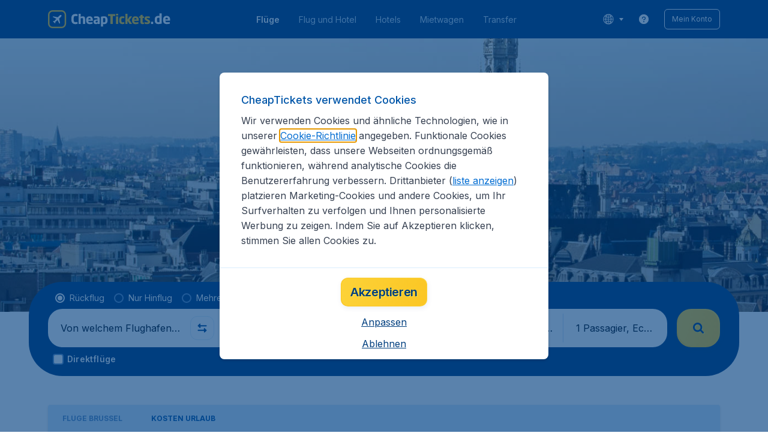

--- FILE ---
content_type: text/html; charset=utf-8
request_url: https://www.cheaptickets.de/fluege/belgien/brussel/kosten-urlaub
body_size: 102206
content:
<!DOCTYPE html><!DOCTYPE html><html lang="de"><head><meta data-rh="true" charSet="utf-8"/><meta data-rh="true" content="width=device-width, initial-scale=1" name="viewport"/><title data-rh="true" data-testid="campaignPage.title">Brüssel Urlaub Kosten | CheapTickets.de</title><link href="https://s1.travix.com/" rel="preconnect" crossorigin="anonymous"/><link href="https://assets.travix.com/" rel="preconnect" crossorigin="anonymous"/><link href="https://www.googletagmanager.com/" rel="preconnect" crossorigin="anonymous"/><link href="https://edge-api.travix.com/" rel="preconnect" crossorigin="anonymous"/><link href="https://hermes.travix.com/" rel="preconnect" crossorigin="anonymous"/><script async="" crossorigin="anonymous" nonce="dfKTFcQcdBn8CNW3xozuD" src="https://www.googletagmanager.com/gtm.js?id=GTM-K86DCVS"></script><script nonce="dfKTFcQcdBn8CNW3xozuD">
      window["UBT_BIZCONFIG"] = {isTravix: true,isProd: true};
      window["__CORE_SDK__"] = {AppID: 100061824, isTravix: true};
    </script><script nonce="dfKTFcQcdBn8CNW3xozuD">(function(w,l){w[l]=w[l]||[];function gtag(){dataLayer.push(arguments);}
    function getCons(regex){
        const consentString = document.cookie.split('; ').find(row => row.startsWith('cookieConsentLevel='));
        return regex.test(consentString) ? "granted" : "denied";
    }
    gtag("consent", "default", {
      ad_storage: getCons(/marketing/),
      ad_user_data: getCons(/marketing/),
      ad_personalization: getCons(/marketing/),
      analytics_storage: getCons(/(marketing|analytic)/),
      wait_for_update: 0
    });
    gtag("set", "ads_data_redaction", true);
    gtag("set", "url_passthrough", false);
      w[l].push(
      {originalLocation: document.location.protocol + '//' + document.location.hostname + document.location.pathname + document.location.search},
      {'gtm.start':Date.now(),event:'gtm.js'})})(window,'dataLayer');</script><link data-chunk="index" rel="preload" as="script" href="https://assets.travix.com/client/index-5acdc766cfe5d4453c1e.js" nonce="dfKTFcQcdBn8CNW3xozuD" crossorigin="anonymous"/><link data-chunk="cookie-banner-container" rel="preload" as="script" href="https://assets.travix.com/client/4974-0273f85c2792c2622453.js" nonce="dfKTFcQcdBn8CNW3xozuD" crossorigin="anonymous"/><link data-chunk="cookie-banner-container" rel="preload" as="script" href="https://assets.travix.com/client/3260-14c10726dc1e341bc144.js" nonce="dfKTFcQcdBn8CNW3xozuD" crossorigin="anonymous"/><link data-chunk="cookie-banner-container" rel="preload" as="script" href="https://assets.travix.com/client/cookie-banner-container-b670b5b38196cb77d0f9.js" nonce="dfKTFcQcdBn8CNW3xozuD" crossorigin="anonymous"/><link data-chunk="content-page" rel="preload" as="script" href="https://assets.travix.com/client/8440-58da4d6b92f5194aacc2.js" nonce="dfKTFcQcdBn8CNW3xozuD" crossorigin="anonymous"/><link data-chunk="content-page" rel="preload" as="script" href="https://assets.travix.com/client/3890-573fd690738dc4d5ebea.js" nonce="dfKTFcQcdBn8CNW3xozuD" crossorigin="anonymous"/><link data-chunk="content-page" rel="preload" as="script" href="https://assets.travix.com/client/6968-8e345ad4356130c76118.js" nonce="dfKTFcQcdBn8CNW3xozuD" crossorigin="anonymous"/><link data-chunk="content-page" rel="preload" as="script" href="https://assets.travix.com/client/content-page-5d687036f74f7070dc05.js" nonce="dfKTFcQcdBn8CNW3xozuD" crossorigin="anonymous"/><link data-chunk="DesktopHeader" rel="preload" as="script" href="https://assets.travix.com/client/4565-a4d890a256bc2687a426.js" nonce="dfKTFcQcdBn8CNW3xozuD" crossorigin="anonymous"/><link data-chunk="DesktopHeader" rel="preload" as="script" href="https://assets.travix.com/client/4137-febc4fa4a72b12ae4a83.js" nonce="dfKTFcQcdBn8CNW3xozuD" crossorigin="anonymous"/><link data-chunk="DesktopHeader" rel="preload" as="script" href="https://assets.travix.com/client/7-344cead1cba52c78238e.js" nonce="dfKTFcQcdBn8CNW3xozuD" crossorigin="anonymous"/><link data-chunk="DesktopHeader" rel="preload" as="script" href="https://assets.travix.com/client/DesktopHeader-766ddd0981aae78bda19.js" nonce="dfKTFcQcdBn8CNW3xozuD" crossorigin="anonymous"/><link data-chunk="campaign" rel="preload" as="script" href="https://assets.travix.com/client/9967-280bb775cbb5142a9058.js" nonce="dfKTFcQcdBn8CNW3xozuD" crossorigin="anonymous"/><link data-chunk="campaign" rel="preload" as="script" href="https://assets.travix.com/client/9990-240c1cf49542f1f2c879.js" nonce="dfKTFcQcdBn8CNW3xozuD" crossorigin="anonymous"/><link data-chunk="campaign" rel="preload" as="script" href="https://assets.travix.com/client/9039-4385c49f292d2f05465c.js" nonce="dfKTFcQcdBn8CNW3xozuD" crossorigin="anonymous"/><link data-chunk="campaign" rel="preload" as="script" href="https://assets.travix.com/client/2241-ed0065ce07e55a136b13.js" nonce="dfKTFcQcdBn8CNW3xozuD" crossorigin="anonymous"/><link data-chunk="campaign" rel="preload" as="script" href="https://assets.travix.com/client/3334-3b40dd0273dc6b62c141.js" nonce="dfKTFcQcdBn8CNW3xozuD" crossorigin="anonymous"/><link data-chunk="campaign" rel="preload" as="script" href="https://assets.travix.com/client/4643-eb7e32ade423681bdc1c.js" nonce="dfKTFcQcdBn8CNW3xozuD" crossorigin="anonymous"/><link data-chunk="campaign" rel="preload" as="script" href="https://assets.travix.com/client/2914-7ac8035214eb7e766568.js" nonce="dfKTFcQcdBn8CNW3xozuD" crossorigin="anonymous"/><link data-chunk="campaign" rel="preload" as="script" href="https://assets.travix.com/client/3677-75832ff41da8ab8106b5.js" nonce="dfKTFcQcdBn8CNW3xozuD" crossorigin="anonymous"/><link data-chunk="campaign" rel="preload" as="script" href="https://assets.travix.com/client/5792-11c93d3ce44b47e3f333.js" nonce="dfKTFcQcdBn8CNW3xozuD" crossorigin="anonymous"/><link data-chunk="campaign" rel="preload" as="script" href="https://assets.travix.com/client/808-4b04262455467e22e940.js" nonce="dfKTFcQcdBn8CNW3xozuD" crossorigin="anonymous"/><link data-chunk="campaign" rel="preload" as="script" href="https://assets.travix.com/client/682-01e88f975ba1bda8d0f1.js" nonce="dfKTFcQcdBn8CNW3xozuD" crossorigin="anonymous"/><link data-chunk="campaign" rel="preload" as="script" href="https://assets.travix.com/client/8468-a9479e52983090665c9d.js" nonce="dfKTFcQcdBn8CNW3xozuD" crossorigin="anonymous"/><link data-chunk="campaign" rel="preload" as="script" href="https://assets.travix.com/client/9308-6ed013d3965e9da8989e.js" nonce="dfKTFcQcdBn8CNW3xozuD" crossorigin="anonymous"/><link data-chunk="campaign" rel="preload" as="script" href="https://assets.travix.com/client/9042-60c6442b93387b1c5178.js" nonce="dfKTFcQcdBn8CNW3xozuD" crossorigin="anonymous"/><link data-chunk="campaign" rel="preload" as="script" href="https://assets.travix.com/client/5437-e47e1132e4ea3be99750.js" nonce="dfKTFcQcdBn8CNW3xozuD" crossorigin="anonymous"/><link data-chunk="campaign" rel="preload" as="script" href="https://assets.travix.com/client/1526-bb4d5e8e65b547c48799.js" nonce="dfKTFcQcdBn8CNW3xozuD" crossorigin="anonymous"/><link data-chunk="campaign" rel="preload" as="script" href="https://assets.travix.com/client/3115-bf0453b91af0c5fde4e2.js" nonce="dfKTFcQcdBn8CNW3xozuD" crossorigin="anonymous"/><link data-chunk="campaign" rel="preload" as="script" href="https://assets.travix.com/client/8715-a3889481ac64c89cb809.js" nonce="dfKTFcQcdBn8CNW3xozuD" crossorigin="anonymous"/><link data-chunk="campaign" rel="preload" as="script" href="https://assets.travix.com/client/1635-6a516378a841494143a4.js" nonce="dfKTFcQcdBn8CNW3xozuD" crossorigin="anonymous"/><link data-chunk="campaign" rel="preload" as="script" href="https://assets.travix.com/client/6580-369d8aec298b758ab031.js" nonce="dfKTFcQcdBn8CNW3xozuD" crossorigin="anonymous"/><link data-chunk="campaign" rel="preload" as="script" href="https://assets.travix.com/client/campaign-90a95e961c848475dbae.js" nonce="dfKTFcQcdBn8CNW3xozuD" crossorigin="anonymous"/><link data-chunk="DesktopHeaderOffer" rel="preload" as="script" href="https://assets.travix.com/client/DesktopHeaderOffer-cc00da16d5f21cc4bcc8.js" nonce="dfKTFcQcdBn8CNW3xozuD" crossorigin="anonymous"/><link data-chunk="search-box" rel="preload" as="script" href="https://assets.travix.com/client/4901-e64a5f063cd6c2c15301.js" nonce="dfKTFcQcdBn8CNW3xozuD" crossorigin="anonymous"/><link data-chunk="search-box" rel="preload" as="script" href="https://assets.travix.com/client/1178-0f80ea2f99084eff9dfc.js" nonce="dfKTFcQcdBn8CNW3xozuD" crossorigin="anonymous"/><link data-chunk="search-box" rel="preload" as="script" href="https://assets.travix.com/client/4661-4826c6f2e862081416af.js" nonce="dfKTFcQcdBn8CNW3xozuD" crossorigin="anonymous"/><link data-chunk="search-box" rel="preload" as="script" href="https://assets.travix.com/client/7985-f9e6ba1ede607e136140.js" nonce="dfKTFcQcdBn8CNW3xozuD" crossorigin="anonymous"/><link data-chunk="search-box" rel="preload" as="script" href="https://assets.travix.com/client/3999-377ebe30004c873d3b01.js" nonce="dfKTFcQcdBn8CNW3xozuD" crossorigin="anonymous"/><link data-chunk="search-box" rel="preload" as="script" href="https://assets.travix.com/client/5346-ff02a0d37911bcc49ca0.js" nonce="dfKTFcQcdBn8CNW3xozuD" crossorigin="anonymous"/><link data-chunk="search-box" rel="preload" as="script" href="https://assets.travix.com/client/5563-21b0fd88b782b61f8824.js" nonce="dfKTFcQcdBn8CNW3xozuD" crossorigin="anonymous"/><link data-chunk="search-box" rel="preload" as="script" href="https://assets.travix.com/client/9596-dc1b0d6aac981382aa4f.js" nonce="dfKTFcQcdBn8CNW3xozuD" crossorigin="anonymous"/><link data-chunk="search-box" rel="preload" as="script" href="https://assets.travix.com/client/search-box-218e6e904317f612962a.js" nonce="dfKTFcQcdBn8CNW3xozuD" crossorigin="anonymous"/><link data-chunk="SubNavigationTabs" rel="preload" as="script" href="https://assets.travix.com/client/SubNavigationTabs-bf87bdc6df7c2047e0f4.js" nonce="dfKTFcQcdBn8CNW3xozuD" crossorigin="anonymous"/><link data-chunk="ContentFooterV2" rel="preload" as="script" href="https://assets.travix.com/client/3394-c8aa61feb2e072cbc2d7.js" nonce="dfKTFcQcdBn8CNW3xozuD" crossorigin="anonymous"/><link data-chunk="ContentFooterV2" rel="preload" as="script" href="https://assets.travix.com/client/6618-c7f792c54aef20657cb5.js" nonce="dfKTFcQcdBn8CNW3xozuD" crossorigin="anonymous"/><link data-chunk="ContentFooterV2" rel="preload" as="script" href="https://assets.travix.com/client/ContentFooterV2-b73b5e9bd9fa8f32cf03.js" nonce="dfKTFcQcdBn8CNW3xozuD" crossorigin="anonymous"/><link data-chunk="DesktopFooterLinksV2" rel="preload" as="script" href="https://assets.travix.com/client/DesktopFooterLinksV2-1a4873c3c217b181aeb5.js" nonce="dfKTFcQcdBn8CNW3xozuD" crossorigin="anonymous"/><link data-parent-chunk="index" rel="preload" as="script" href="https://assets.travix.com/client/4974-0273f85c2792c2622453.js" nonce="dfKTFcQcdBn8CNW3xozuD" crossorigin="anonymous"/><link data-parent-chunk="index" rel="preload" as="script" href="https://assets.travix.com/client/3260-14c10726dc1e341bc144.js" nonce="dfKTFcQcdBn8CNW3xozuD" crossorigin="anonymous"/><link data-parent-chunk="index" rel="preload" as="script" href="https://assets.travix.com/client/cookie-banner-container-b670b5b38196cb77d0f9.js" nonce="dfKTFcQcdBn8CNW3xozuD" crossorigin="anonymous"/><link data-parent-chunk="cookie-banner-container" rel="preload" as="script" href="https://assets.travix.com/client/9990-240c1cf49542f1f2c879.js" nonce="dfKTFcQcdBn8CNW3xozuD" crossorigin="anonymous"/><link data-parent-chunk="cookie-banner-container" rel="preload" as="script" href="https://assets.travix.com/client/9039-4385c49f292d2f05465c.js" nonce="dfKTFcQcdBn8CNW3xozuD" crossorigin="anonymous"/><link data-parent-chunk="cookie-banner-container" rel="preload" as="script" href="https://assets.travix.com/client/3334-3b40dd0273dc6b62c141.js" nonce="dfKTFcQcdBn8CNW3xozuD" crossorigin="anonymous"/><link data-parent-chunk="cookie-banner-container" rel="preload" as="script" href="https://assets.travix.com/client/gdpr-banner-b4c5f032e76ba0b33105.js" nonce="dfKTFcQcdBn8CNW3xozuD" crossorigin="anonymous"/><link data-parent-chunk="content-page" rel="preload" as="script" href="https://assets.travix.com/client/3394-c8aa61feb2e072cbc2d7.js" nonce="dfKTFcQcdBn8CNW3xozuD" crossorigin="anonymous"/><link data-parent-chunk="content-page" rel="preload" as="script" href="https://assets.travix.com/client/6618-c7f792c54aef20657cb5.js" nonce="dfKTFcQcdBn8CNW3xozuD" crossorigin="anonymous"/><link data-parent-chunk="content-page" rel="preload" as="script" href="https://assets.travix.com/client/ContentFooterV2-b73b5e9bd9fa8f32cf03.js" nonce="dfKTFcQcdBn8CNW3xozuD" crossorigin="anonymous"/><link data-parent-chunk="content-page" rel="preload" as="script" href="https://assets.travix.com/client/generalIntentSurveyContainer-23a2b7708472578ba8f9.js" nonce="dfKTFcQcdBn8CNW3xozuD" crossorigin="anonymous"/><link data-parent-chunk="campaign" rel="preload" as="script" href="https://assets.travix.com/client/4901-e64a5f063cd6c2c15301.js" nonce="dfKTFcQcdBn8CNW3xozuD" crossorigin="anonymous"/><link data-parent-chunk="campaign" rel="preload" as="script" href="https://assets.travix.com/client/1178-0f80ea2f99084eff9dfc.js" nonce="dfKTFcQcdBn8CNW3xozuD" crossorigin="anonymous"/><link data-parent-chunk="campaign" rel="preload" as="script" href="https://assets.travix.com/client/4661-4826c6f2e862081416af.js" nonce="dfKTFcQcdBn8CNW3xozuD" crossorigin="anonymous"/><link data-parent-chunk="campaign" rel="preload" as="script" href="https://assets.travix.com/client/7985-f9e6ba1ede607e136140.js" nonce="dfKTFcQcdBn8CNW3xozuD" crossorigin="anonymous"/><link data-parent-chunk="campaign" rel="preload" as="script" href="https://assets.travix.com/client/3999-377ebe30004c873d3b01.js" nonce="dfKTFcQcdBn8CNW3xozuD" crossorigin="anonymous"/><link data-parent-chunk="campaign" rel="preload" as="script" href="https://assets.travix.com/client/5346-ff02a0d37911bcc49ca0.js" nonce="dfKTFcQcdBn8CNW3xozuD" crossorigin="anonymous"/><link data-parent-chunk="campaign" rel="preload" as="script" href="https://assets.travix.com/client/5563-21b0fd88b782b61f8824.js" nonce="dfKTFcQcdBn8CNW3xozuD" crossorigin="anonymous"/><link data-parent-chunk="campaign" rel="preload" as="script" href="https://assets.travix.com/client/9596-dc1b0d6aac981382aa4f.js" nonce="dfKTFcQcdBn8CNW3xozuD" crossorigin="anonymous"/><link data-parent-chunk="campaign" rel="preload" as="script" href="https://assets.travix.com/client/search-box-218e6e904317f612962a.js" nonce="dfKTFcQcdBn8CNW3xozuD" crossorigin="anonymous"/><link data-parent-chunk="campaign" rel="preload" as="script" href="https://assets.travix.com/client/8417-a3ce4a26297e303a1deb.js" nonce="dfKTFcQcdBn8CNW3xozuD" crossorigin="anonymous"/><link data-parent-chunk="campaign" rel="preload" as="script" href="https://assets.travix.com/client/6099-62c3e51e60974db30346.js" nonce="dfKTFcQcdBn8CNW3xozuD" crossorigin="anonymous"/><link data-parent-chunk="campaign" rel="preload" as="script" href="https://assets.travix.com/client/FlightSpotlight-c09eb63b03a842a2abaf.js" nonce="dfKTFcQcdBn8CNW3xozuD" crossorigin="anonymous"/><link data-parent-chunk="campaign" rel="preload" as="script" href="https://assets.travix.com/client/SocialMediaSection-4633748885dcca9dcf3d.js" nonce="dfKTFcQcdBn8CNW3xozuD" crossorigin="anonymous"/><link data-parent-chunk="campaign" rel="preload" as="script" href="https://assets.travix.com/client/VoucherCarousel-6009f521b0cb1500c23b.js" nonce="dfKTFcQcdBn8CNW3xozuD" crossorigin="anonymous"/><link data-parent-chunk="campaign" rel="preload" as="script" href="https://assets.travix.com/client/CarouselSection-e31980a5a3071ddbef24.js" nonce="dfKTFcQcdBn8CNW3xozuD" crossorigin="anonymous"/><link data-parent-chunk="campaign" rel="preload" as="script" href="https://assets.travix.com/client/DestinationCard-de920e143c1afd564aaa.js" nonce="dfKTFcQcdBn8CNW3xozuD" crossorigin="anonymous"/><link data-parent-chunk="campaign" rel="preload" as="script" href="https://assets.travix.com/client/trustpilot-11ee8c2295ce458f4b5e.js" nonce="dfKTFcQcdBn8CNW3xozuD" crossorigin="anonymous"/><link data-parent-chunk="campaign" rel="preload" as="script" href="https://assets.travix.com/client/modalSearchBoxPage-ebba5bc376eaec574bca.js" nonce="dfKTFcQcdBn8CNW3xozuD" crossorigin="anonymous"/><link data-parent-chunk="campaign" rel="preload" as="script" href="https://assets.travix.com/client/DestinationCardSmall-199bc8cea3275d256a69.js" nonce="dfKTFcQcdBn8CNW3xozuD" crossorigin="anonymous"/><link data-parent-chunk="campaign" rel="preload" as="script" href="https://assets.travix.com/client/ImageCollection-7673ed327c353dc5423b.js" nonce="dfKTFcQcdBn8CNW3xozuD" crossorigin="anonymous"/><script crossorigin="anonymous" defer="" nonce="dfKTFcQcdBn8CNW3xozuD" src="https://static-assets.travix.com/packages/ares/nfes-libs/*/core.js?d=2026122"></script><link href="https://ubt-sgp.travix.com/" rel="dns-prefetch"/><link href="https://static-assets.travix.com/" rel="dns-prefetch"/><link href="https://cdnjs.cloudflare.com/" rel="dns-prefetch"/><link href="https://static.cloudflareinsights.com/" rel="dns-prefetch"/><link href="https://sourcemap.ares.tripws.com/" rel="dns-prefetch"/><link href="https://external-dev-ajax.cartrawler.com/" rel="dns-prefetch"/><link href="https://www.trip.com/" rel="dns-prefetch"/><link href="https://ajaxgeo.cartrawler.com/" rel="dns-prefetch"/><link href="https://cars.cartrawler.com/" rel="dns-prefetch"/><link href="https://product-router.cartrawler.com" rel="dns-prefetch"/><link data-parent-chunk="content-page" rel="prefetch" as="script" href="https://assets.travix.com/client/4901-e64a5f063cd6c2c15301.js" nonce="dfKTFcQcdBn8CNW3xozuD" crossorigin="anonymous"/><link data-parent-chunk="content-page" rel="prefetch" as="script" href="https://assets.travix.com/client/9990-240c1cf49542f1f2c879.js" nonce="dfKTFcQcdBn8CNW3xozuD" crossorigin="anonymous"/><link data-parent-chunk="content-page" rel="prefetch" as="script" href="https://assets.travix.com/client/4974-0273f85c2792c2622453.js" nonce="dfKTFcQcdBn8CNW3xozuD" crossorigin="anonymous"/><link data-parent-chunk="content-page" rel="prefetch" as="script" href="https://assets.travix.com/client/9039-4385c49f292d2f05465c.js" nonce="dfKTFcQcdBn8CNW3xozuD" crossorigin="anonymous"/><link data-parent-chunk="content-page" rel="prefetch" as="script" href="https://assets.travix.com/client/1178-0f80ea2f99084eff9dfc.js" nonce="dfKTFcQcdBn8CNW3xozuD" crossorigin="anonymous"/><link data-parent-chunk="content-page" rel="prefetch" as="script" href="https://assets.travix.com/client/4661-4826c6f2e862081416af.js" nonce="dfKTFcQcdBn8CNW3xozuD" crossorigin="anonymous"/><link data-parent-chunk="content-page" rel="prefetch" as="script" href="https://assets.travix.com/client/5193-7d96efe81ac4ce9fc4ba.js" nonce="dfKTFcQcdBn8CNW3xozuD" crossorigin="anonymous"/><link data-parent-chunk="content-page" rel="prefetch" as="script" href="https://assets.travix.com/client/6741-a1c5888ce00ee461c00a.js" nonce="dfKTFcQcdBn8CNW3xozuD" crossorigin="anonymous"/><link data-parent-chunk="content-page" rel="prefetch" as="script" href="https://assets.travix.com/client/CustomerSurveyPopup-916a99f468ee12e37214.js" nonce="dfKTFcQcdBn8CNW3xozuD" crossorigin="anonymous"/><meta data-rh="true" content="cheaptickets.DE" name="application-name"/><meta data-rh="true" content="IE=edge" http-equiv="X-UA-Compatible"/><meta data-rh="true" content="#003f7f" name="theme-color"/><meta data-rh="true" content="index, follow" name="robots"/><meta data-rh="true" content="Wenn Sie eine Reise nach Brüssel planen, möchten Sie vielleicht wissen, wie viel Brüssel Sie kosten wird." name="description"/><link data-rh="true" href="//s1.travix.com/cheaptickets/global/assets/images/logo/apple-touch-icon-new-180.png" rel="apple-touch-icon" sizes="180x180"/><link data-rh="true" href="//s1.travix.com/cheaptickets/global/assets/images/logo/favicon-latest-16.ico" rel="icon" sizes="16x16" type="image/x-icon"/><link data-rh="true" href="//s1.travix.com/cheaptickets/global/assets/images/logo/favicon-latest-32.ico" rel="icon" sizes="32x32" type="image/x-icon"/><link data-rh="true" href="/manifest.json" rel="manifest"/><link data-rh="true" href="https://www.cheaptickets.de/fluege/belgien/brussel/kosten-urlaub" rel="canonical"/><div><style data-styled="true" data-styled-version="6.1.1">html,body,p,ol,ul,li,dl,dt,dd,blockquote,figure,fieldset,legend,textarea,pre,iframe,hr,h1,h2,h3,h4,h5,h6{margin:0;padding:0;}/*!sc*/
h1,h2,h3,h4,h5,h6{font-size:100%;font-weight:normal;}/*!sc*/
ul{list-style:none;}/*!sc*/
button,input,select,textarea{margin:0;}/*!sc*/
html{box-sizing:border-box;font-family:Inter,sans-serif;}/*!sc*/
*,*:before,*:after{box-sizing:inherit;-webkit-text-size-adjust:100%;-moz-text-size-adjust:100%;-ms-text-size-adjust:100%;text-size-adjust:100%;}/*!sc*/
img,embed,iframe,object,audio,video{height:auto;max-width:100%;}/*!sc*/
iframe{border:0;}/*!sc*/
table{border-collapse:collapse;border-spacing:0;}/*!sc*/
td,th{padding:0;text-align:left;}/*!sc*/
input[type='checkbox']:checked:disabled,input[type='radio']:checked:disabled{background-color:initial;}/*!sc*/
:root{--theme-color-primary-700:#0056a9;}/*!sc*/
#app{display:-webkit-box;display:-webkit-flex;display:-ms-flexbox;display:flex;-webkit-flex-direction:column;-ms-flex-direction:column;flex-direction:column;min-height:100vh;}/*!sc*/
#Cardinal-Modal iframe{height:100%!important;}/*!sc*/
#Cardinal-ModalContent{overflow-y:initial!important;}/*!sc*/
.grecaptcha-badge{visibility:hidden;}/*!sc*/
@font-face{font-family:'Inter';font-style:normal;font-weight:400 800;src:url(https://assets.travix.com/assets/fonts/inter/Inter-cyrillic-ext.woff2) format('woff2');unicode-range:U+0460-052F,U+1C80-1C88,U+20B4,U+2DE0-2DFF,U+A640-A69F,U+FE2E-FE2F;}/*!sc*/
@font-face{font-family:'Inter';font-style:normal;font-weight:400 800;src:url(https://assets.travix.com/assets/fonts/inter/Inter-cyrillic.woff2) format('woff2');unicode-range:U+0301,U+0400-045F,U+0490-0491,U+04B0-04B1,U+2116;}/*!sc*/
@font-face{font-family:'Inter';font-style:normal;font-weight:400 800;src:url(https://assets.travix.com/assets/fonts/inter/Inter-greek-ext.woff2) format('woff2');unicode-range:U+1F00-1FFF;}/*!sc*/
@font-face{font-family:'Inter';font-style:normal;font-weight:400 800;src:url(https://assets.travix.com/assets/fonts/inter/Inter-greek.woff2) format('woff2');unicode-range:U+0370-0377,U+037A-037F,U+0384-038A,U+038C,U+038E-03A1,U+03A3-03FF;}/*!sc*/
@font-face{font-family:'Inter';font-style:normal;font-weight:400 800;src:url(https://assets.travix.com/assets/fonts/inter/Inter-vietnamese.woff2) format('woff2');unicode-range:U+0102-0103,U+0110-0111,U+0128-0129,U+0168-0169,U+01A0-01A1,U+01AF-01B0,U+0300-0301,U+0303-0304,U+0308-0309,U+0323,U+0329,U+1EA0-1EF9,U+20AB;}/*!sc*/
@font-face{font-family:'Inter';font-style:normal;font-weight:400 800;src:url(https://assets.travix.com/assets/fonts/inter/Inter-latin-ext.woff2) format('woff2');unicode-range:U+0100-02AF,U+0304,U+0308,U+0329,U+1E00-1E9F,U+1EF2-1EFF,U+2020,U+20A0-20AB,U+20AD-20C0,U+2113,U+2C60-2C7F,U+A720-A7FF;}/*!sc*/
@font-face{font-family:'Inter';font-style:normal;font-weight:400 800;src:url(https://assets.travix.com/assets/fonts/inter/Inter-latin.woff2) format('woff2');unicode-range:U+0000-00FF,U+0131,U+0152-0153,U+02BB-02BC,U+02C6,U+02DA,U+02DC,U+0304,U+0308,U+0329,U+2000-206F,U+2074,U+20AC,U+2122,U+2191,U+2193,U+2212,U+2215,U+FEFF,U+FFFD;}/*!sc*/
@font-face{font-family:'Tablet Gothic';font-style:normal;font-weight:400;src:url(https://assets.travix.com/assets/fonts/tablet-gothic/TabletGothic-Light.woff2) format('woff2');}/*!sc*/
@font-face{font-family:'Tablet Gothic';font-style:normal;font-weight:500;src:url(https://assets.travix.com/assets/fonts/tablet-gothic/TabletGothic.woff2) format('woff2');}/*!sc*/
@font-face{font-family:'Tablet Gothic';font-style:normal;font-weight:600;src:url(https://assets.travix.com/assets/fonts/tablet-gothic/TabletGothic-SemiBold.woff2) format('woff2');}/*!sc*/
@font-face{font-family:'Tablet Gothic';font-style:normal;font-weight:700;src:url(https://assets.travix.com/assets/fonts/tablet-gothic/TabletGothic-Bold.woff2) format('woff2');}/*!sc*/
@font-face{font-family:'Tablet Gothic';font-style:normal;font-weight:800;src:url(https://assets.travix.com/assets/fonts/tablet-gothic/TabletGothic-ExtraBold.woff2) format('woff2');}/*!sc*/
@font-face{font-family:'Tablet Gothic Condensed';font-style:normal;font-weight:800;src:url(https://assets.travix.com/assets/fonts/tablet-gothic-condensed/TabletGothic-Condensed-ExtraBold.woff2) format('woff2');}/*!sc*/
data-styled.g1[id="sc-global-egmrFL1"]{content:"sc-global-egmrFL1,"}/*!sc*/
.ggFEQS{display:none;width:0px;height:999px;}/*!sc*/
.ftKoVJ{display:-webkit-box;display:-webkit-flex;display:-ms-flexbox;display:flex;height:100vh;}/*!sc*/
.dcNwOB{display:-webkit-box;display:-webkit-flex;display:-ms-flexbox;display:flex;height:300px;}/*!sc*/
.byHtfm{display:-webkit-box;display:-webkit-flex;display:-ms-flexbox;display:flex;}/*!sc*/
.jEeISG{display:-webkit-box;display:-webkit-flex;display:-ms-flexbox;display:flex;padding-left:8px;}/*!sc*/
.engoPm{display:-webkit-box;display:-webkit-flex;display:-ms-flexbox;display:flex;padding-left:24px;padding-right:24px;}/*!sc*/
.iEOypI{display:-webkit-box;display:-webkit-flex;display:-ms-flexbox;display:flex;min-height:24px;padding-left:12px;padding-right:12px;padding-top:4px;padding-bottom:4px;}/*!sc*/
.lnmHwm{display:-webkit-box;display:-webkit-flex;display:-ms-flexbox;display:flex;position:relative;}/*!sc*/
.hNHCQd{display:-webkit-box;display:-webkit-flex;display:-ms-flexbox;display:flex;width:100%;height:456px;margin-left:auto;margin-right:auto;}/*!sc*/
.fmoxiS{display:-webkit-box;display:-webkit-flex;display:-ms-flexbox;display:flex;width:100%;margin-top:88px;}/*!sc*/
.dMYEBM{display:-webkit-box;display:-webkit-flex;display:-ms-flexbox;display:flex;height:82px;}/*!sc*/
.kmedoy{position:absolute;left:0;top:0;margin-top:88px;margin-bottom:88px;}/*!sc*/
.kfxFmV{height:0px;}/*!sc*/
.imMLxh{width:100%;}/*!sc*/
.fXnkzG{background:#003f7f;width:100%;}/*!sc*/
@media screen and (min-width: 768px){.fXnkzG{padding-top:0;}}/*!sc*/
@media screen and (min-width: 984px){.fXnkzG{padding:0;}}/*!sc*/
@media screen and (min-width: 1200px){.fXnkzG{padding:32px;padding-top:16px;padding-bottom:16px;}}/*!sc*/
.dgmAWf{display:-webkit-box;display:-webkit-flex;display:-ms-flexbox;display:flex;padding-left:12px;padding-top:24px;}/*!sc*/
.gAjMtv{display:-webkit-box;display:-webkit-flex;display:-ms-flexbox;display:flex;-webkit-box-flex:1;-webkit-flex-grow:1;-ms-flex-positive:1;flex-grow:1;}/*!sc*/
.eWdUSK{display:-webkit-box;display:-webkit-flex;display:-ms-flexbox;display:flex;width:100%;}/*!sc*/
.iIqQdA{margin-top:8px;-webkit-box-flex:1;-webkit-flex-grow:1;-ms-flex-positive:1;flex-grow:1;}/*!sc*/
.gittjk{background:#ffffff;display:-webkit-box;display:-webkit-flex;display:-ms-flexbox;display:flex;padding-left:4px;padding-top:8px;padding-bottom:8px;-webkit-box-flex:1;-webkit-flex-grow:1;-ms-flex-positive:1;flex-grow:1;}/*!sc*/
.jqAXJf{display:-webkit-box;display:-webkit-flex;display:-ms-flexbox;display:flex;padding-left:4px;padding-right:4px;-webkit-box-flex:1;-webkit-flex-grow:1;-ms-flex-positive:1;flex-grow:1;}/*!sc*/
.cVzacG{background:#ffffff;display:-webkit-box;display:-webkit-flex;display:-ms-flexbox;display:flex;height:40px;min-width:40px;-webkit-align-self:center;-ms-flex-item-align:center;-ms-grid-row-align:center;align-self:center;}/*!sc*/
.bwCWhW{display:-webkit-box;display:-webkit-flex;display:-ms-flexbox;display:flex;padding-right:4px;}/*!sc*/
.kDiuIZ{display:-webkit-box;display:-webkit-flex;display:-ms-flexbox;display:flex;width:100%;padding-top:16px;}/*!sc*/
.TPsgv{margin-top:8px;padding-right:16px;}/*!sc*/
@media screen and (min-width: 1200px){.TPsgv{padding-right:0;}}/*!sc*/
.eDmawX{background:#ffffff;display:-webkit-box;display:-webkit-flex;display:-ms-flexbox;display:flex;width:339px;padding-top:8px;padding-bottom:8px;overflow:hidden;-webkit-box-flex:1;-webkit-flex-grow:1;-ms-flex-positive:1;flex-grow:1;}/*!sc*/
.kItfOg{display:-webkit-box;display:-webkit-flex;display:-ms-flexbox;display:flex;height:20px;position:absolute;-webkit-align-self:center;-ms-flex-item-align:center;-ms-grid-row-align:center;align-self:center;}/*!sc*/
.ixiCHS{display:-webkit-box;display:-webkit-flex;display:-ms-flexbox;display:flex;padding-left:4px;padding-right:4px;}/*!sc*/
.GnSQx{background:#ffffff;display:-webkit-box;display:-webkit-flex;display:-ms-flexbox;display:flex;padding-left:4px;padding-top:8px;padding-bottom:8px;}/*!sc*/
.geskHq{display:-webkit-box;display:-webkit-flex;display:-ms-flexbox;display:flex;width:100%;margin-top:8px;}/*!sc*/
.ARrnp{background:#ffffff;display:-webkit-box;display:-webkit-flex;display:-ms-flexbox;display:flex;width:173px;padding:8px;padding-left:4px;-webkit-box-flex:1;-webkit-flex-grow:1;-ms-flex-positive:1;flex-grow:1;}/*!sc*/
.iGAzWi{display:-webkit-box;display:-webkit-flex;display:-ms-flexbox;display:flex;width:72px;height:64px;margin-left:16px;-webkit-flex-shrink:0;-ms-flex-negative:0;flex-shrink:0;}/*!sc*/
.jZunsp{padding-left:8px;padding-right:8px;padding-top:8px;}/*!sc*/
.fPVNRh{height:48px;}/*!sc*/
.huRLgd{background:#f2f8fd;display:-webkit-box;display:-webkit-flex;display:-ms-flexbox;display:flex;padding-top:8px;padding-bottom:8px;}/*!sc*/
.brechR{padding-top:16px;padding-bottom:16px;}/*!sc*/
.iCBiwV{padding-top:8px;}/*!sc*/
.gPfojJ{padding-left:8px;padding-right:8px;}/*!sc*/
.gjzelo{display:-webkit-box;display:-webkit-flex;display:-ms-flexbox;display:flex;margin-top:20px;}/*!sc*/
.gJJXep{display:-ms-grid;display:grid;}/*!sc*/
.eoFiCu{grid-area:queueComponent_2;}/*!sc*/
.fuqvVM{grid-area:queueComponent_4;}/*!sc*/
.kaAawi{grid-area:queueComponent_6;}/*!sc*/
.edVXbk{grid-area:queueComponent_8;}/*!sc*/
.jnivUN{display:-webkit-box;display:-webkit-flex;display:-ms-flexbox;display:flex;margin-bottom:16px;}/*!sc*/
.hNbkIQ{width:100%;}/*!sc*/
@media screen and (min-width: 1200px){.hNbkIQ{max-width:1200px;margin:auto;}}/*!sc*/
.lkONHR{display:-webkit-box;display:-webkit-flex;display:-ms-flexbox;display:flex;margin-top:16px;padding-left:16px;padding-right:16px;}/*!sc*/
.ePsAMK{margin-bottom:16px;padding-bottom:48px;}/*!sc*/
.hehYiF{background:#fbc624;padding-top:4px;}/*!sc*/
.dPCpkg{background:#003f7f;padding-top:20px;padding-bottom:48px;}/*!sc*/
.hahmRk{-webkit-box-flex:1;-webkit-flex-grow:1;-ms-flex-positive:1;flex-grow:1;-webkit-flex-shrink:0;-ms-flex-negative:0;flex-shrink:0;-webkit-flex-basis:0;-ms-flex-preferred-size:0;flex-basis:0;}/*!sc*/
.eDBHNB{margin-top:16px;margin-bottom:16px;}/*!sc*/
.dFIIBR{margin-bottom:8px;}/*!sc*/
.eHsYJu{width:40px;margin-right:12px;}/*!sc*/
.hhFSfO{background:#ffffff;display:-webkit-box;display:-webkit-flex;display:-ms-flexbox;display:flex;padding:16px;}/*!sc*/
.kNJIXC{display:-webkit-box;display:-webkit-flex;display:-ms-flexbox;display:flex;width:64px;height:30px;margin-top:8px;margin-bottom:8px;-webkit-flex-shrink:1;-ms-flex-negative:1;flex-shrink:1;}/*!sc*/
.eMCZSB{background:#ffffff;display:-webkit-box;display:-webkit-flex;display:-ms-flexbox;display:flex;margin-top:12px;padding-left:16px;padding-right:16px;padding-top:4px;padding-bottom:16px;}/*!sc*/
.LBcwi{display:-webkit-box;display:-webkit-flex;display:-ms-flexbox;display:flex;padding-left:12px;padding-right:12px;}/*!sc*/
.kcZMSV{display:-webkit-box;display:-webkit-flex;display:-ms-flexbox;display:flex;max-width:calc(100vw - 60px);}/*!sc*/
.eVmVLW{display:-webkit-inline-box;display:-webkit-inline-flex;display:-ms-inline-flexbox;display:inline-flex;padding-left:12px;padding-right:12px;}/*!sc*/
data-styled.g2[id="sc-1fzmr9c"]{content:"ggFEQS,ftKoVJ,dcNwOB,byHtfm,jEeISG,engoPm,iEOypI,lnmHwm,hNHCQd,fmoxiS,dGSxfd,dMYEBM,kmedoy,kfxFmV,imMLxh,fXnkzG,dgmAWf,gAjMtv,eWdUSK,iIqQdA,gittjk,jqAXJf,cVzacG,bwCWhW,kDiuIZ,TPsgv,eDmawX,kItfOg,ixiCHS,GnSQx,geskHq,ARrnp,iGAzWi,jZunsp,fPVNRh,huRLgd,brechR,iCBiwV,gPfojJ,gjzelo,gJJXep,eoFiCu,fuqvVM,kaAawi,edVXbk,jnivUN,hNbkIQ,lkONHR,ePsAMK,hehYiF,dPCpkg,hahmRk,eDBHNB,dFIIBR,eHsYJu,hhFSfO,kNJIXC,eMCZSB,LBcwi,kcZMSV,eVmVLW,"}/*!sc*/
.kjsxYM{-webkit-flex-direction:column;-ms-flex-direction:column;flex-direction:column;-webkit-box-pack:center;-ms-flex-pack:center;-webkit-justify-content:center;justify-content:center;}/*!sc*/
.iimEcT{-webkit-flex-direction:column;-ms-flex-direction:column;flex-direction:column;-webkit-align-items:center;-webkit-box-align:center;-ms-flex-align:center;align-items:center;-webkit-box-pack:center;-ms-flex-pack:center;-webkit-justify-content:center;justify-content:center;}/*!sc*/
.bunNiz{-webkit-flex-direction:row;-ms-flex-direction:row;flex-direction:row;}/*!sc*/
.hMXtTu{-webkit-align-items:center;-webkit-box-align:center;-ms-flex-align:center;align-items:center;}/*!sc*/
.inFlET{-webkit-flex-direction:column;-ms-flex-direction:column;flex-direction:column;}/*!sc*/
.kPLdMv{-webkit-flex-direction:column;-ms-flex-direction:column;flex-direction:column;-webkit-align-items:center;-webkit-box-align:center;-ms-flex-align:center;align-items:center;-webkit-box-pack:justify;-ms-flex-pack:space-between;-webkit-justify-content:space-between;justify-content:space-between;}/*!sc*/
@media screen and (min-width: 984px){.dTauSu{padding-top:0;}}/*!sc*/
.fvNsxk{-webkit-box-flex-wrap:nowrap;-webkit-flex-wrap:nowrap;-ms-flex-wrap:nowrap;flex-wrap:nowrap;}/*!sc*/
.jvNKgM{-webkit-flex-direction:column;-ms-flex-direction:column;flex-direction:column;}/*!sc*/
@media screen and (min-width: 1200px){.jvNKgM{-webkit-flex-direction:row;-ms-flex-direction:row;flex-direction:row;}}/*!sc*/
.jYbjgB{-webkit-align-items:center;-webkit-box-align:center;-ms-flex-align:center;align-items:center;-webkit-box-pack:center;-ms-flex-pack:center;-webkit-justify-content:center;justify-content:center;}/*!sc*/
@media screen and (min-width: 1200px){.cmJkFH{width:-webkit-fit-content;width:-moz-fit-content;width:fit-content;padding-top:0;}}/*!sc*/
@media screen and (min-width: 1200px){.kUstQA{-webkit-box-flex:0;-webkit-flex-grow:0;-ms-flex-positive:0;flex-grow:0;}}/*!sc*/
.fcemmn{-webkit-flex-direction:row;-ms-flex-direction:row;flex-direction:row;-webkit-box-flex-wrap:wrap;-webkit-flex-wrap:wrap;-ms-flex-wrap:wrap;flex-wrap:wrap;}/*!sc*/
.iNbBNt{-webkit-flex-direction:column;-ms-flex-direction:column;flex-direction:column;-webkit-box-pack:start;-ms-flex-pack:start;-webkit-justify-content:flex-start;justify-content:flex-start;}/*!sc*/
.loDvol{-webkit-flex-direction:row;-ms-flex-direction:row;flex-direction:row;-webkit-box-pack:start;-ms-flex-pack:start;-webkit-justify-content:flex-start;justify-content:flex-start;}/*!sc*/
.hFLPt{-webkit-box-flex-wrap:wrap;-webkit-flex-wrap:wrap;-ms-flex-wrap:wrap;flex-wrap:wrap;-webkit-align-items:center;-webkit-box-align:center;-ms-flex-align:center;align-items:center;-webkit-box-pack:center;-ms-flex-pack:center;-webkit-justify-content:center;justify-content:center;}/*!sc*/
.dwIzsE{-webkit-flex-direction:row;-ms-flex-direction:row;flex-direction:row;-webkit-box-flex-wrap:wrap;-webkit-flex-wrap:wrap;-ms-flex-wrap:wrap;flex-wrap:wrap;-webkit-box-pack:center;-ms-flex-pack:center;-webkit-justify-content:center;justify-content:center;}/*!sc*/
data-styled.g3[id="sc-77e2bn"]{content:"kjsxYM,iimEcT,bunNiz,elBRqZ,hMXtTu,inFlET,kPLdMv,dTauSu,fvNsxk,jvNKgM,jYbjgB,cmJkFH,kUstQA,fcemmn,iNbBNt,loDvol,hFLPt,dwIzsE,"}/*!sc*/
.cdOBJv a{color:#006cd2;-webkit-text-decoration:underline;text-decoration:underline;}/*!sc*/
.cdOBJv b,.cdOBJv strong{font-weight:700;}/*!sc*/
.cdOBJv h1{color:#003f7f;font-family:Tablet Gothic,sans-serif;font-size:32px;font-weight:800;}/*!sc*/
.cdOBJv h2{color:#003f7f;font-family:Tablet Gothic,sans-serif;font-size:32px;font-weight:800;}/*!sc*/
.cdOBJv h3{color:#1c2737;font-family:Inter,sans-serif;font-size:16px;font-weight:800;}/*!sc*/
.cdOBJv i{font-style:italic;}/*!sc*/
.cdOBJv ol{font-size:14px;font-weight:400;color:#364051;font-family:Inter,sans-serif;padding-left:16px;}/*!sc*/
.cdOBJv p{font-size:14px;font-weight:400;color:#364051;font-family:Inter,sans-serif;}/*!sc*/
.cdOBJv s{-webkit-text-decoration:line-through;text-decoration:line-through;}/*!sc*/
.cdOBJv u{-webkit-text-decoration:underline;text-decoration:underline;}/*!sc*/
.cdOBJv ul{list-style-type:none;padding:0;width:100%;font-size:14px;font-weight:400;color:#364051;font-family:Inter,sans-serif;}/*!sc*/
.cdOBJv ul>li::before{color:#364051;content:'\2022';margin-right:8px;}/*!sc*/
data-styled.g12[id="sc-odsfu2"]{content:"cdOBJv,"}/*!sc*/
.hjSzYI{-webkit-animation:rotation infinite 0.7s;animation:rotation infinite 0.7s;overflow:visible;}/*!sc*/
@-webkit-keyframes rotation{0%{-webkit-animation-timing-function:steps(1, end);animation-timing-function:steps(1, end);-webkit-transform:rotate(0deg);-moz-transform:rotate(0deg);-ms-transform:rotate(0deg);transform:rotate(0deg);}10%{-webkit-animation-timing-function:steps(1, end);animation-timing-function:steps(1, end);-webkit-transform:rotate(36deg);-moz-transform:rotate(36deg);-ms-transform:rotate(36deg);transform:rotate(36deg);}20%{-webkit-animation-timing-function:steps(1, end);animation-timing-function:steps(1, end);-webkit-transform:rotate(72deg);-moz-transform:rotate(72deg);-ms-transform:rotate(72deg);transform:rotate(72deg);}30%{-webkit-animation-timing-function:steps(1, end);animation-timing-function:steps(1, end);-webkit-transform:rotate(108deg);-moz-transform:rotate(108deg);-ms-transform:rotate(108deg);transform:rotate(108deg);}40%{-webkit-animation-timing-function:steps(1, end);animation-timing-function:steps(1, end);-webkit-transform:rotate(144deg);-moz-transform:rotate(144deg);-ms-transform:rotate(144deg);transform:rotate(144deg);}50%{-webkit-animation-timing-function:steps(1, end);animation-timing-function:steps(1, end);-webkit-transform:rotate(180deg);-moz-transform:rotate(180deg);-ms-transform:rotate(180deg);transform:rotate(180deg);}60%{-webkit-animation-timing-function:steps(1, end);animation-timing-function:steps(1, end);-webkit-transform:rotate(216deg);-moz-transform:rotate(216deg);-ms-transform:rotate(216deg);transform:rotate(216deg);}70%{-webkit-animation-timing-function:steps(1, end);animation-timing-function:steps(1, end);-webkit-transform:rotate(252deg);-moz-transform:rotate(252deg);-ms-transform:rotate(252deg);transform:rotate(252deg);}80%{-webkit-animation-timing-function:steps(1, end);animation-timing-function:steps(1, end);-webkit-transform:rotate(288deg);-moz-transform:rotate(288deg);-ms-transform:rotate(288deg);transform:rotate(288deg);}90%{-webkit-animation-timing-function:steps(1, end);animation-timing-function:steps(1, end);-webkit-transform:rotate(324deg);-moz-transform:rotate(324deg);-ms-transform:rotate(324deg);transform:rotate(324deg);}100%{-webkit-animation-timing-function:steps(1, end);animation-timing-function:steps(1, end);-webkit-transform:rotate(360deg);-moz-transform:rotate(360deg);-ms-transform:rotate(360deg);transform:rotate(360deg);}}/*!sc*/
@keyframes rotation{0%{-webkit-animation-timing-function:steps(1, end);animation-timing-function:steps(1, end);-webkit-transform:rotate(0deg);-moz-transform:rotate(0deg);-ms-transform:rotate(0deg);transform:rotate(0deg);}10%{-webkit-animation-timing-function:steps(1, end);animation-timing-function:steps(1, end);-webkit-transform:rotate(36deg);-moz-transform:rotate(36deg);-ms-transform:rotate(36deg);transform:rotate(36deg);}20%{-webkit-animation-timing-function:steps(1, end);animation-timing-function:steps(1, end);-webkit-transform:rotate(72deg);-moz-transform:rotate(72deg);-ms-transform:rotate(72deg);transform:rotate(72deg);}30%{-webkit-animation-timing-function:steps(1, end);animation-timing-function:steps(1, end);-webkit-transform:rotate(108deg);-moz-transform:rotate(108deg);-ms-transform:rotate(108deg);transform:rotate(108deg);}40%{-webkit-animation-timing-function:steps(1, end);animation-timing-function:steps(1, end);-webkit-transform:rotate(144deg);-moz-transform:rotate(144deg);-ms-transform:rotate(144deg);transform:rotate(144deg);}50%{-webkit-animation-timing-function:steps(1, end);animation-timing-function:steps(1, end);-webkit-transform:rotate(180deg);-moz-transform:rotate(180deg);-ms-transform:rotate(180deg);transform:rotate(180deg);}60%{-webkit-animation-timing-function:steps(1, end);animation-timing-function:steps(1, end);-webkit-transform:rotate(216deg);-moz-transform:rotate(216deg);-ms-transform:rotate(216deg);transform:rotate(216deg);}70%{-webkit-animation-timing-function:steps(1, end);animation-timing-function:steps(1, end);-webkit-transform:rotate(252deg);-moz-transform:rotate(252deg);-ms-transform:rotate(252deg);transform:rotate(252deg);}80%{-webkit-animation-timing-function:steps(1, end);animation-timing-function:steps(1, end);-webkit-transform:rotate(288deg);-moz-transform:rotate(288deg);-ms-transform:rotate(288deg);transform:rotate(288deg);}90%{-webkit-animation-timing-function:steps(1, end);animation-timing-function:steps(1, end);-webkit-transform:rotate(324deg);-moz-transform:rotate(324deg);-ms-transform:rotate(324deg);transform:rotate(324deg);}100%{-webkit-animation-timing-function:steps(1, end);animation-timing-function:steps(1, end);-webkit-transform:rotate(360deg);-moz-transform:rotate(360deg);-ms-transform:rotate(360deg);transform:rotate(360deg);}}/*!sc*/
data-styled.g14[id="sc-173dspg"]{content:"hjSzYI,"}/*!sc*/
.bohlya{display:inline-block;font-size:0;width:50px;height:50px;}/*!sc*/
data-styled.g15[id="sc-1xvogxs"]{content:"bohlya,"}/*!sc*/
.dNZTqW{text-align:center;color:#0056a9;font-family:Inter,sans-serif;font-size:16px;font-weight:500;line-height:1.57;margin-top:12px;}/*!sc*/
.isvtfj{text-align:initial;color:#ffffff;font-family:Inter,sans-serif;font-size:14px;font-weight:600;line-height:1.57;}/*!sc*/
.bBoCec{text-align:initial;color:#bdd8f1;font-family:Inter,sans-serif;font-size:14px;font-weight:400;line-height:1.57;}/*!sc*/
.vBOIo{text-align:initial;color:#ffffff;font-family:Inter,sans-serif;font-size:12px;font-weight:400;line-height:2;}/*!sc*/
.hnVUxy{text-align:initial;color:#f7fbfe;font-family:Tablet Gothic,sans-serif;font-size:24px;font-weight:600;line-height:0.92;margin-bottom:16px;text-shadow:0 2px 3px rgba(0,0,0,0.5);}/*!sc*/
.bAqgmU{text-align:initial;color:#f7fbfe;font-family:Tablet Gothic,sans-serif;font-size:44px;font-weight:700;line-height:1.05;text-shadow:0 2px 3px rgba(0,0,0,0.5);}/*!sc*/
.jJOLkN{text-align:initial;color:#ffffff;font-family:Inter,sans-serif;font-size:14px;font-weight:400;line-height:1.57;}/*!sc*/
.qcMfx{text-align:initial;word-break:break-all;color:#03121f;font-family:Inter,sans-serif;font-size:16px;font-weight:400;line-height:1.57;}/*!sc*/
@supports (-webkit-line-clamp: 2){.qcMfx{display:-webkit-box;overflow:hidden;-webkit-line-clamp:1;-webkit-box-orient:vertical;}}/*!sc*/
@supports not (-webkit-line-clamp: 2){.qcMfx{white-space:nowrap;overflow:hidden;text-overflow:ellipsis;}}/*!sc*/
.bngbwi{text-align:initial;color:#0056a9;font-family:Inter,sans-serif;font-size:12px;font-weight:700;line-height:1.57;text-transform:uppercase;white-space:nowrap;}/*!sc*/
.ebXzdC{text-align:initial;color:#006cd2;font-family:Inter,sans-serif;font-size:12px;font-weight:700;line-height:1.57;text-transform:uppercase;white-space:nowrap;}/*!sc*/
.jIIEpY{text-align:initial;color:#8c94a2;font-family:Inter,sans-serif;font-size:12px;font-weight:400;line-height:1.33;}/*!sc*/
.fkqcHE{text-align:initial;color:#ffffff;font-family:Inter,sans-serif;font-size:18px;font-weight:500;line-height:1.57;}/*!sc*/
.gUVrqi{text-align:initial;color:#364051;font-family:Inter,sans-serif;font-size:14px;font-weight:400;line-height:1.57;}/*!sc*/
@supports (-webkit-line-clamp: 2){.gUVrqi{display:-webkit-box;overflow:hidden;-webkit-line-clamp:1;-webkit-box-orient:vertical;}}/*!sc*/
@supports not (-webkit-line-clamp: 2){.gUVrqi{white-space:nowrap;overflow:hidden;text-overflow:ellipsis;}}/*!sc*/
.iWTuKk{text-align:initial;color:#364051;font-family:Inter,sans-serif;font-size:14px;font-weight:400;line-height:1.57;}/*!sc*/
data-styled.g18[id="sc-a34zus"]{content:"dNZTqW,isvtfj,bBoCec,vBOIo,hnVUxy,bAqgmU,jJOLkN,qcMfx,bngbwi,ebXzdC,jIIEpY,fkqcHE,gUVrqi,iWTuKk,"}/*!sc*/
.kSGlNW{-webkit-text-decoration:none;text-decoration:none;}/*!sc*/
data-styled.g19[id="sc-8hyyj0"]{content:"kSGlNW,"}/*!sc*/
.ehxnIO{cursor:pointer;color:inherit;-webkit-text-decoration:inherit;text-decoration:inherit;}/*!sc*/
.fQAQzr{cursor:pointer;}/*!sc*/
.hcfOyr{cursor:auto;}/*!sc*/
.ceMtFq{cursor:pointer;-webkit-tap-highlight-color:transparent;}/*!sc*/
.kXYdE{cursor:pointer;border:0;padding:0px;}/*!sc*/
data-styled.g20[id="sc-h8a4tx"]{content:"ehxnIO,fQAQzr,hcfOyr,ceMtFq,kXYdE,"}/*!sc*/
.hKRuWt{border-radius:12px;font-family:Tablet Gothic,sans-serif;line-height:1.2;max-width:100%;width:100%;}/*!sc*/
.hKRuWt:focus{outline:none;}/*!sc*/
.hKRuWt:active{background-image:none;}/*!sc*/
data-styled.g21[id="sc-1fydjr1"]{content:"hKRuWt,"}/*!sc*/
.iPliRf{pointer-events:none;}/*!sc*/
data-styled.g23[id="sc-1w5s7z3"]{content:"iPliRf,"}/*!sc*/
.dnviO{border:none;cursor:pointer;-webkit-flex-direction:row-reverse;-ms-flex-direction:row-reverse;flex-direction:row-reverse;min-height:48px;-webkit-transition:box-shadow 80ms ease-out;transition:box-shadow 80ms ease-out;background:#fbc624;box-shadow:1px 3px 8px 0 rgba(8, 63, 127, 0.08);text-shadow:1px 1px 0px #FFE850;color:#003f7f;font-family:Inter,sans-serif;font-size:20px;font-weight:600;line-height:1;letter-spacing:-0.4px;padding:4px 16px;background-image:linear-gradient(203deg, #FFE555 -81.84%, #FBC624 79.37%);position:relative;border-radius:24px;}/*!sc*/
.dnviO svg{margin-left:0;width:24px;height:24px;}/*!sc*/
.dnviO svg >use{fill:#003f7f;}/*!sc*/
.dnviO:hover:not(:disabled){box-shadow:1px 2px 20px 0px rgba(3, 18, 31, 0.08);}/*!sc*/
.dnviO:focus:not(:disabled){background-color:#fbc624;-webkit-filter:none;filter:none;}/*!sc*/
.dnviO:focus-visible:not(:disabled){box-shadow:0 0 0 2px white,0 0 0 4px #006cd2,1px 3px 8px 10px rgba(8, 63, 127, 0.08);outline:none;}/*!sc*/
.dnviO:active:not(:disabled){background:#fbc624;box-shadow:none;border-color:transparent;-webkit-filter:none;filter:none;}/*!sc*/
.dnviO>*{z-index:1;}/*!sc*/
.dnviO:before,.dnviO::after{content:'';position:absolute;top:1px;left:1px;width:calc(100% - 2px);height:calc(100% - 2px);border-radius:12px;background-image:linear-gradient(102deg, #FFE555 -158.12%, #FBC624 102.23%);z-index:0;}/*!sc*/
.dnviO::after{-webkit-transition:opacity 80ms ease-out;transition:opacity 80ms ease-out;background-image:linear-gradient(119deg, #FFE555 -2.4%, #FBC624 104.44%);opacity:0;}/*!sc*/
.dnviO:hover:not(:disabled){background-image:linear-gradient(107deg, #FFFBD2 33.59%, #E6BB00 107.39%);}/*!sc*/
.dnviO:hover:not(:disabled)::after{opacity:1;}/*!sc*/
.dnviO:active:not(:disabled){background-image:linear-gradient(103deg, #FFFBD2 -50.09%, #E6BB00 107.9%);}/*!sc*/
.dnviO:active:not(:disabled)::after{opacity:1;background-image:linear-gradient(106deg, #FFE555 -254.11%, #FBC624 102.85%);}/*!sc*/
.dnviO:before,.dnviO::after{top:2px;left:2px;width:calc(100% - 4px);height:calc(100% - 4px);border-radius:24px;}/*!sc*/
.dnviO svg{-webkit-filter:drop-shadow(1px 1px 0px #FFE850);filter:drop-shadow(1px 1px 0px #FFE850);}/*!sc*/
data-styled.g26[id="sc-6aaakp"]{content:"dnviO,"}/*!sc*/
.jIfXho{-webkit-align-items:center;-webkit-box-align:center;-ms-flex-align:center;align-items:center;display:-webkit-box;display:-webkit-flex;display:-ms-flexbox;display:flex;text-align:center;pointer-events:none;}/*!sc*/
data-styled.g28[id="sc-1v09qul"]{content:"jIfXho,"}/*!sc*/
.idfaTe{font-family:Inter,sans-serif;font-weight:600;font-size:14px;letter-spacing:0.2px;line-height:24px;text-align:initial;color:#ffffff;}/*!sc*/
data-styled.g34[id="sc-sy7xx0"]{content:"idfaTe,"}/*!sc*/
.JcIFI{border-color:#ffffff;border-style:solid;border-width:1px;border-radius:6px;}/*!sc*/
.kgkCvX{z-index:1030;}/*!sc*/
.hAQyFW{border-radius:56px;}/*!sc*/
.loNRhB{border-top-left-radius:24px;border-bottom-left-radius:24px;}/*!sc*/
.tohlr{border-color:#daeefe;border-style:solid;border-width:1px;border-radius:12px;}/*!sc*/
.eNouhX{overflow:hidden;}/*!sc*/
.iDgujj{border-top-right-radius:24px;border-bottom-right-radius:24px;overflow:hidden;}/*!sc*/
data-styled.g36[id="sc-bdfCDU"]{content:"JcIFI,kgkCvX,hAQyFW,loNRhB,tohlr,eNouhX,iDgujj,"}/*!sc*/
.jolWQz{position:relative;}/*!sc*/
data-styled.g38[id="sc-14tirfr"]{content:"jolWQz,"}/*!sc*/
.arvAK{color:#364051;background-color:rgba(255,255,255,1);display:block;position:relative;background:url(//s1.travix.com/eu/europe-belgium-brussels-cityview-xlarge.jpg);background-repeat:no-repeat;-webkit-background-position:center;background-position:center;-webkit-background-size:cover;background-size:cover;}/*!sc*/
data-styled.g39[id="sc-1ewvlbd"]{content:"arvAK,"}/*!sc*/
.kVWGGh{background-image:linear-gradient(
    to bottom,
    rgba(0, 0, 0, 0),
    rgba(0, 0, 0, 0.5)
  );border-radius:inherit;bottom:0;left:0;opacity:0.6;position:absolute;right:0;top:0;}/*!sc*/
data-styled.g40[id="sc-2tsxvx"]{content:"kVWGGh,"}/*!sc*/
.frOvFm{-webkit-align-items:center;-webkit-box-align:center;-ms-flex-align:center;align-items:center;display:-webkit-box;display:-webkit-flex;display:-ms-flexbox;display:flex;height:45px;-webkit-box-pack:justify;-ms-flex-pack:space-between;-webkit-justify-content:space-between;justify-content:space-between;}/*!sc*/
@media screen and (min-width: 768px){.frOvFm{height:64px;}}/*!sc*/
data-styled.g44[id="sc-1g5q5gy"]{content:"frOvFm,"}/*!sc*/
.iJEGky{-webkit-align-items:center;-webkit-box-align:center;-ms-flex-align:center;align-items:center;background:#003f7f;border:none;color:#ffffff;cursor:pointer;display:-webkit-box;display:-webkit-flex;display:-ms-flexbox;display:flex;-webkit-flex-direction:row;-ms-flex-direction:row;flex-direction:row;font-family:Inter,sans-serif;font-size:10px;height:100%;-webkit-box-pack:center;-ms-flex-pack:center;-webkit-justify-content:center;justify-content:center;padding:0;}/*!sc*/
@media screen and (min-width: 768px){.iJEGky{font-size:0.875rem;}}/*!sc*/
.iJEGky svg use{fill:#ffffff;}/*!sc*/
.iJEGky >span{margin-right:8px;}/*!sc*/
data-styled.g45[id="sc-14pebfj"]{content:"iJEGky,"}/*!sc*/
.ihYrIZ{background:url(//s1.travix.com/cheaptickets/DE/assets/images/logo/CT_de_logo_upd.svg) no-repeat center;display:block;height:100%;width:153px;}/*!sc*/
@media screen and (min-width: 768px){.ihYrIZ{width:204px;}}/*!sc*/
data-styled.g46[id="sc-7rjjw4"]{content:"ihYrIZ,"}/*!sc*/
.hWsREX{background:#003f7f;}/*!sc*/
data-styled.g47[id="sc-nuplpe"]{content:"hWsREX,"}/*!sc*/
.cfpPWQ{width:100%;padding:0 16px;}/*!sc*/
@media screen and (min-width: 418px){.cfpPWQ{padding:0 24px;}}/*!sc*/
@media screen and (min-width: 984px){.cfpPWQ{padding:0 40px;}}/*!sc*/
@media screen and (min-width: 1200px){.cfpPWQ{margin:auto;width:1200px;}}/*!sc*/
.hDJgAt{width:100%;padding:0 0;}/*!sc*/
@media screen and (min-width: 418px){.hDJgAt{padding:0 0;}}/*!sc*/
@media screen and (min-width: 984px){.hDJgAt{padding:0 40px;}}/*!sc*/
@media screen and (min-width: 1200px){.hDJgAt{margin:auto;width:1200px;}}/*!sc*/
data-styled.g48[id="sc-1snc3dq"]{content:"cfpPWQ,hDJgAt,"}/*!sc*/
.dpgVHd{background:#003f7f;width:100%;padding:0 16px 32px;z-index:1;}/*!sc*/
@media screen and (min-width: 768px){.dpgVHd{padding:0 24px 32px;}}/*!sc*/
@media screen and (min-width: 984px){.dpgVHd{padding:16px 40px 32px;}}/*!sc*/
@media screen and (min-width: 1200px){.dpgVHd{background:none;margin:auto;padding:0 8px;width:1200px;}}/*!sc*/
data-styled.g49[id="sc-4etslr"]{content:"dpgVHd,"}/*!sc*/
.bKMgDf>*+*{margin:0 0 0 32px;}/*!sc*/
.fjCgjB>*+*{margin:0 0 0 16px;}/*!sc*/
.cvKaEO>*+*{margin:0;}/*!sc*/
data-styled.g50[id="sc-jw1875"]{content:"bKMgDf,fjCgjB,cvKaEO,"}/*!sc*/
.bgTCBZ{position:relative;display:inline-block;cursor:pointer;-webkit-tap-highlight-color:transparent;}/*!sc*/
data-styled.g51[id="sc-1usrhdy"]{content:"bgTCBZ,"}/*!sc*/
.bCNoJQ{display:inline-block;width:1px;}/*!sc*/
.bCNoJQ:after{border-left:1px solid #bdd8f1;border-color:#cae2f7;content:'';display:inline-block;height:100%;}/*!sc*/
.jxMGFu{height:1px;width:100%;}/*!sc*/
.jxMGFu:after{border-bottom:1px solid #bdd8f1;border-color:#cae2f7;content:'';display:block;}/*!sc*/
.cdwGjP{display:inline-block;width:1px;height:26px;width:2px;}/*!sc*/
.cdwGjP:after{border-left:1px solid #bdd8f1;border-color:#cae2f7;content:'';display:inline-block;height:100%;}/*!sc*/
.cdwGjP:after{border-left:2px dashed #bdd8f1;border-color:#cae2f7;}/*!sc*/
data-styled.g53[id="sc-1icfnkn"]{content:"bCNoJQ,jxMGFu,cdwGjP,"}/*!sc*/
.jaZiYL{display:block;border:none;}/*!sc*/
data-styled.g58[id="sc-1juww1w"]{content:"jaZiYL,"}/*!sc*/
.jDYzdr{color:#0056a9;font-family:Inter,sans-serif;font-size:24px;font-weight:500;line-height:36px;}/*!sc*/
data-styled.g59[id="sc-rfi79j"]{content:"jDYzdr,"}/*!sc*/
.gYnrzG{grid-template-areas:'queueComponent_2 queueComponent_2 queueComponent_2 queueComponent_2 queueComponent_2 queueComponent_2 queueComponent_4 queueComponent_4 queueComponent_4 queueComponent_4 queueComponent_4 queueComponent_4' 'queueComponent_2 queueComponent_2 queueComponent_2 queueComponent_2 queueComponent_2 queueComponent_2 queueComponent_4 queueComponent_4 queueComponent_4 queueComponent_4 queueComponent_4 queueComponent_4' 'queueComponent_6 queueComponent_6 queueComponent_6 queueComponent_6 queueComponent_6 queueComponent_6 queueComponent_8 queueComponent_8 queueComponent_8 queueComponent_8 queueComponent_8 queueComponent_8';-webkit-column-gap:8px;column-gap:8px;-ms-grid-columns:repeat(6, 1fr);grid-template-columns:repeat(6, 1fr);}/*!sc*/
@media screen and (min-width: 418px){.gYnrzG{-webkit-column-gap:12px;column-gap:12px;-ms-grid-columns:repeat(6, 1fr);grid-template-columns:repeat(6, 1fr);}}/*!sc*/
@media screen and (min-width: 768px){.gYnrzG{-webkit-column-gap:24px;column-gap:24px;-ms-grid-columns:repeat(12, 1fr);grid-template-columns:repeat(12, 1fr);}}/*!sc*/
@media screen and (min-width: 984px){.gYnrzG{-webkit-column-gap:24px;column-gap:24px;-ms-grid-columns:repeat(12, 1fr);grid-template-columns:repeat(12, 1fr);}}/*!sc*/
@media screen and (min-width: 1200px){.gYnrzG{-webkit-column-gap:24px;column-gap:24px;-ms-grid-columns:repeat(12, 1fr);grid-template-columns:repeat(12, 1fr);}}/*!sc*/
data-styled.g62[id="sc-1igy9tm"]{content:"gYnrzG,"}/*!sc*/
.hROXYo{object-fit:fill;width:100%;}/*!sc*/
data-styled.g63[id="sc-1u91uue"]{content:"hROXYo,"}/*!sc*/
.fVDutV .sc-1u91uue{border-radius:4px;}/*!sc*/
data-styled.g68[id="sc-1gc37l7"]{content:"fVDutV,"}/*!sc*/
.kuwRae{color:#364051;font-family:Inter,sans-serif;font-size:16px;font-weight:400;line-height:1.5;overflow-wrap:break-word;}/*!sc*/
.kuwRae h1{color:#003f7f;font-family:Tablet Gothic,sans-serif;font-size:32px;font-weight:800;}/*!sc*/
.kuwRae h2{color:#003f7f;font-family:Tablet Gothic,sans-serif;font-size:32px;font-weight:800;}/*!sc*/
.kuwRae h3{color:#1c2737;font-family:Inter,sans-serif;font-size:16px;font-weight:800;}/*!sc*/
.kuwRae p{margin:16px 0;}/*!sc*/
.kuwRae a{color:#006cd2;-webkit-text-decoration:underline;text-decoration:underline;}/*!sc*/
.kuwRae b,.kuwRae strong{font-weight:700;}/*!sc*/
.kuwRae i,.kuwRae em{font-style:italic;}/*!sc*/
.kuwRae ul,.kuwRae ol{list-style-type:none;padding:0;width:100%;margin:16px 0;}/*!sc*/
.kuwRae ul>li,.kuwRae ol>li{display:list-item;margin-left:18px;text-indent:-18px;}/*!sc*/
.kuwRae ul>li::before,.kuwRae ol>li::before{color:#006cd2;font-weight:700;}/*!sc*/
.kuwRae ul>li>p,.kuwRae ol>li>p{display:inline;margin-left:-4px;}/*!sc*/
.kuwRae ul>li>p::after,.kuwRae ol>li>p::after{content:'';display:-webkit-inline-box;display:-webkit-inline-flex;display:-ms-inline-flexbox;display:inline-flex;margin:0 0 16px 0;}/*!sc*/
.kuwRae ul>li::before{content:'\2022';margin-right:12px;}/*!sc*/
.kuwRae ol{counter-reset:list-counter;}/*!sc*/
.kuwRae ol>li::before{content:counter(list-counter) '. ';counter-increment:list-counter;margin:0 8px 0 -8px;}/*!sc*/
data-styled.g69[id="sc-3nxrck"]{content:"kuwRae,"}/*!sc*/
.wXxLh{-webkit-align-items:center;-webkit-box-align:center;-ms-flex-align:center;align-items:center;color:#ffffff;display:-webkit-inline-box;display:-webkit-inline-flex;display:-ms-inline-flexbox;display:inline-flex;font-family:Inter,sans-serif;font-size:14px;font-weight:400;cursor:pointer;-webkit-flex-direction:row;-ms-flex-direction:row;flex-direction:row;}/*!sc*/
.eImfBY{-webkit-align-items:center;-webkit-box-align:center;-ms-flex-align:center;align-items:center;color:#364051;display:-webkit-inline-box;display:-webkit-inline-flex;display:-ms-inline-flexbox;display:inline-flex;font-family:Inter,sans-serif;font-size:14px;font-weight:400;cursor:pointer;-webkit-flex-direction:row;-ms-flex-direction:row;flex-direction:row;}/*!sc*/
data-styled.g75[id="sc-14e7c5b"]{content:"wXxLh,eImfBY,"}/*!sc*/
.fPSjFN{color:#ffffff;}/*!sc*/
.fPSjFN svg{-webkit-flex-shrink:0;-ms-flex-negative:0;flex-shrink:0;margin-right:4px;}/*!sc*/
.fPSjFN >*{pointer-events:none;}/*!sc*/
.fPSjFN:focus-visible{outline:none;box-shadow:0 0 0 2px #ffffff,0 0 0 4px #006cd2;border-radius:2px;}/*!sc*/
.iFneew{color:#364051;}/*!sc*/
.iFneew svg{-webkit-flex-shrink:0;-ms-flex-negative:0;flex-shrink:0;margin-right:4px;}/*!sc*/
.iFneew >*{pointer-events:none;}/*!sc*/
.iFneew:focus-visible{outline:none;box-shadow:0 0 0 2px #ffffff,0 0 0 4px #006cd2;border-radius:2px;}/*!sc*/
data-styled.g76[id="sc-hl0ja9"]{content:"fPSjFN,iFneew,"}/*!sc*/
.huoSIJ{display:block;margin-bottom:-50px;}/*!sc*/
data-styled.g130[id="sc-dnp9mo"]{content:"huoSIJ,"}/*!sc*/
.erGzHw{z-index:auto;-webkit-box-flex:1;-webkit-flex-grow:1;-ms-flex-positive:1;flex-grow:1;}/*!sc*/
data-styled.g132[id="sc-1skiafm"]{content:"erGzHw,"}/*!sc*/
.kckiYI{display:-webkit-box;display:-webkit-flex;display:-ms-flexbox;display:flex;-webkit-box-flex-flow:row nowrap;-webkit-flex-flow:row nowrap;-ms-flex-flow:row nowrap;flex-flow:row nowrap;-webkit-flex-shrink:0;-ms-flex-negative:0;flex-shrink:0;gap:0;}/*!sc*/
@media screen and (min-width: 768px){.kckiYI{gap:0;}}/*!sc*/
data-styled.g133[id="sc-1sfvxn1"]{content:"kckiYI,"}/*!sc*/
.fJtZxD{display:-webkit-box;display:-webkit-flex;display:-ms-flexbox;display:flex;-webkit-box-flex-flow:row nowrap;-webkit-flex-flow:row nowrap;-ms-flex-flow:row nowrap;flex-flow:row nowrap;-webkit-flex:none;-ms-flex:none;flex:none;font-family:Inter,sans-serif;font-size:12px;font-weight:bold;-webkit-box-pack:start;-ms-flex-pack:start;-webkit-justify-content:flex-start;justify-content:flex-start;line-height:12px;margin:0;overflow:hidden;padding:0 0;position:relative;width:100%;border-radius:0;}/*!sc*/
@media screen and (min-width: 1200px){.fJtZxD{border-radius:0;}}/*!sc*/
data-styled.g134[id="sc-e0kttc"]{content:"fJtZxD,"}/*!sc*/
.fSRwp{border-bottom:4px solid transparent;cursor:pointer;-webkit-user-select:none;-moz-user-select:none;-ms-user-select:none;user-select:none;white-space:nowrap;box-sizing:border-box;color:#5e90c8;display:-webkit-inline-box;display:-webkit-inline-flex;display:-ms-inline-flexbox;display:inline-flex;-webkit-align-items:top;-webkit-box-align:top;-ms-flex-align:top;align-items:top;font-family:Inter,sans-serif;font-size:12px;font-weight:bold;line-height:14px;min-height:46px;min-width:20px;margin:0;max-height:60px;overflow:hidden;padding:16px 24px 15px;position:relative;text-align:center;text-transform:uppercase;color:#5e90c8;}/*!sc*/
.blPBpo{border-bottom:4px solid transparent;cursor:pointer;-webkit-user-select:none;-moz-user-select:none;-ms-user-select:none;user-select:none;white-space:nowrap;box-sizing:border-box;color:#5e90c8;display:-webkit-inline-box;display:-webkit-inline-flex;display:-ms-inline-flexbox;display:inline-flex;-webkit-align-items:top;-webkit-box-align:top;-ms-flex-align:top;align-items:top;font-family:Inter,sans-serif;font-size:12px;font-weight:bold;line-height:14px;min-height:46px;min-width:20px;margin:0;max-height:60px;overflow:hidden;padding:16px 24px 15px;position:relative;text-align:center;text-transform:uppercase;border-bottom:4px solid #006cd2;color:#0056a9;}/*!sc*/
data-styled.g135[id="sc-n0vd0q"]{content:"fSRwp,blPBpo,"}/*!sc*/
.cOrOMP{height:100%;overflow:hidden;width:100%;}/*!sc*/
data-styled.g136[id="sc-fckhn8"]{content:"cOrOMP,"}/*!sc*/
.fDKcuB{background-color:#d8ecfd;color:#daeefe;width:100%;border-radius:4px;box-shadow:0 2px 3px 0 rgba(0, 0, 0, 0.15);}/*!sc*/
data-styled.g138[id="sc-4jqmzb"]{content:"fDKcuB,"}/*!sc*/
.tLIjH{height:100%;width:100%;top:0;left:0;position:absolute;cursor:pointer;-webkit-appearance:none;-moz-appearance:none;-ms-appearance:none;appearance:none;}/*!sc*/
data-styled.g142[id="sc-1bqzk57"]{content:"tLIjH,"}/*!sc*/
.fYLajL{border:2px solid #5e90c8;border-radius:100%;box-sizing:border-box;content:'';cursor:pointer;display:inline-block;pointer-events:none;visibility:visible;height:16px;width:16px;border-color:#ffffff;position:relative;}/*!sc*/
.fYLajL:after{background-color:white;border-radius:50%;content:'';height:8px;left:50%;position:absolute;top:50%;-webkit-transform:translate(-50%, -50%);-moz-transform:translate(-50%, -50%);-ms-transform:translate(-50%, -50%);transform:translate(-50%, -50%);width:8px;}/*!sc*/
.fijwGx{border:2px solid #5e90c8;border-radius:100%;box-sizing:border-box;content:'';cursor:pointer;display:inline-block;pointer-events:none;visibility:visible;height:16px;width:16px;}/*!sc*/
data-styled.g143[id="sc-1vrmj4"]{content:"fYLajL,fijwGx,"}/*!sc*/
.jMugik{line-height:1.25;padding:0;margin:0;font-family:Inter,sans-serif;font-size:16px;color:#364051;font-weight:400;}/*!sc*/
data-styled.g144[id="sc-14lhbgw"]{content:"jMugik,"}/*!sc*/
.gbCCyl{color:#ffffff;cursor:pointer;display:-webkit-inline-box;display:-webkit-inline-flex;display:-ms-inline-flexbox;display:inline-flex;-webkit-flex:1;-ms-flex:1;flex:1;padding-left:8px;-webkit-align-items:center;-webkit-box-align:center;-ms-flex-align:center;align-items:center;margin-bottom:0;}/*!sc*/
data-styled.g145[id="sc-19by7en"]{content:"gbCCyl,"}/*!sc*/
.ikhTMR{-webkit-align-items:center;-webkit-box-align:center;-ms-flex-align:center;align-items:center;background:transparent;display:-webkit-inline-box;display:-webkit-inline-flex;display:-ms-inline-flexbox;display:inline-flex;position:relative;}/*!sc*/
data-styled.g146[id="sc-1a2rx7v"]{content:"ikhTMR,"}/*!sc*/
.fcuuti{-webkit-clip-path:inset(100%);clip-path:inset(100%);position:absolute;}/*!sc*/
data-styled.g148[id="sc-hk84jm"]{content:"fcuuti,"}/*!sc*/
.gfCXaa{-webkit-appearance:none;-moz-appearance:none;-ms-appearance:none;appearance:none;background-color:#ffffff;color:#1c2737;font-family:Inter,sans-serif;font-size:16px;font-weight:normal;font-style:normal;font-stretch:normal;height:48px;line-height:normal;letter-spacing:normal;padding:12px;box-shadow:none;border:solid 1px #daeefe;border-radius:16px;border-width:1px;border-color:#ffffff;white-space:nowrap;overflow:hidden;text-overflow:ellipsis;}/*!sc*/
.gfCXaa:hover{background:#d8ecfd;border-color:#d8ecfd;}/*!sc*/
.gfCXaa:focus{border-color:#daeefe;}/*!sc*/
.gfCXaa:focus{outline:none;}/*!sc*/
.gfCXaa:disabled{color:#c4c9d2;-webkit-text-fill-color:#c4c9d2;opacity:1;}/*!sc*/
.gfCXaa::-webkit-input-placeholder{color:#a9afba;}/*!sc*/
.gfCXaa::-moz-placeholder{color:#a9afba;}/*!sc*/
.gfCXaa:-ms-input-placeholder{color:#a9afba;}/*!sc*/
.gfCXaa::placeholder{color:#a9afba;}/*!sc*/
data-styled.g151[id="sc-1b7weg5"]{content:"gfCXaa,"}/*!sc*/
.gpjvcM{display:inline-block;width:100%;position:relative;}/*!sc*/
.gpjvcM .sc-1b7weg5{box-sizing:border-box;width:100%;}/*!sc*/
.gpjvcM .sc-1dj2cte{margin-top:-4px;}/*!sc*/
data-styled.g153[id="sc-1duvcwx"]{content:"gpjvcM,"}/*!sc*/
.frUlOj{white-space:nowrap;overflow:hidden;text-overflow:ellipsis;}/*!sc*/
.frUlOj.frUlOj{display:block;top:0;position:absolute;}/*!sc*/
.frUlOj .sc-1b7weg5{background-color:transparent;border-color:transparent;}/*!sc*/
.frUlOj .sc-1b7weg5::-webkit-input-placeholder{color:#03121f;}/*!sc*/
.frUlOj .sc-1b7weg5::-moz-placeholder{color:#03121f;}/*!sc*/
.frUlOj .sc-1b7weg5:-ms-input-placeholder{color:#03121f;}/*!sc*/
.frUlOj .sc-1b7weg5::placeholder{color:#03121f;}/*!sc*/
data-styled.g156[id="sc-8q1cq2"]{content:"frUlOj,"}/*!sc*/
.gynARN{width:100%;position:relative;}/*!sc*/
.gynARN:hover .sc-8q1cq2 .sc-1b7weg5{background-color:#d8ecfd;border-radius:16px;}/*!sc*/
data-styled.g157[id="sc-15axdtb"]{content:"gynARN,"}/*!sc*/
.enGumP.enGumP{display:block;position:relative;z-index:1;}/*!sc*/
.enGumP .sc-1b7weg5{background-color:transparent;}/*!sc*/
data-styled.g158[id="sc-wn7t51"]{content:"enGumP,"}/*!sc*/
.dLjQvd{background:#ffffff;border-radius:16px;border:1px solid #ffffff;cursor:pointer;display:-webkit-box;display:-webkit-flex;display:-ms-flexbox;display:flex;min-height:48px;padding-bottom:12px;padding-left:16px;padding-right:8px;padding-top:12px;position:relative;-webkit-transition:all 80ms ease-out;transition:all 80ms ease-out;width:100%;}/*!sc*/
.dLjQvd:hover{background:#d8ecfd;border-color:#d8ecfd;}/*!sc*/
.dLjQvd:focus-visible{outline:none;}/*!sc*/
data-styled.g170[id="sc-36yduh"]{content:"dLjQvd,"}/*!sc*/
.mHxsh{pointer-events:none;display:-webkit-box;display:-webkit-flex;display:-ms-flexbox;display:flex;-webkit-box-pack:justify;-ms-flex-pack:space-between;-webkit-justify-content:space-between;justify-content:space-between;position:relative;width:100%;}/*!sc*/
data-styled.g171[id="sc-1g0kfs0"]{content:"mHxsh,"}/*!sc*/
.bDsFLc{height:100%;width:100%;top:0;left:0;position:absolute;cursor:pointer;-webkit-appearance:none;-moz-appearance:none;-ms-appearance:none;appearance:none;}/*!sc*/
data-styled.g177[id="sc-1pbppsb"]{content:"bDsFLc,"}/*!sc*/
.kSGBUr{background-color:#ffffff;border:2px solid #5e90c8;border-radius:4px;content:'';cursor:pointer;height:18px;left:0;line-height:16px;text-align:center;visibility:visible;width:18px;position:absolute;}/*!sc*/
data-styled.g178[id="sc-1c96rgp"]{content:"kSGBUr,"}/*!sc*/
.OWPts.OWPts{z-index:2;margin-bottom:0;cursor:pointer;color:#364051;-webkit-align-items:center;-webkit-box-align:center;-ms-flex-align:center;align-items:center;display:-webkit-box;display:-webkit-flex;display:-ms-flexbox;display:flex;padding-left:24px;}/*!sc*/
data-styled.g179[id="sc-1liyydu"]{content:"OWPts,"}/*!sc*/
.bfnWTo{-webkit-align-items:center;-webkit-box-align:center;-ms-flex-align:center;align-items:center;display:-webkit-inline-box;display:-webkit-inline-flex;display:-ms-inline-flexbox;display:inline-flex;min-height:22px;position:relative;}/*!sc*/
data-styled.g180[id="sc-11mjjbq"]{content:"bfnWTo,"}/*!sc*/
</style></div></head><body><noscript>If you are seeing this message, that means<strong>JavaScript has been disabled on your browser</strong>, please<!-- --> <strong>enable JS</strong> to make this app work.</noscript> <div><svg aria-hidden="true" xmlns="http://www.w3.org/2000/svg" xmlns:xlink="http://www.w3.org/1999/xlink" style="position: absolute; width: 0; height: 0" id="__SVG_SPRITE_NODE__"></svg></div><div id="app"><div class="sc-1fzmr9c ggFEQS"><div class="sc-1fzmr9c sc-77e2bn ftKoVJ kjsxYM"><div class="sc-1fzmr9c sc-77e2bn dcNwOB iimEcT"><div class="sc-1xvogxs bohlya"></div><p class="sc-a34zus dNZTqW"><span class="sc-odsfu2 cdOBJv">Es wird geladen...<br/>Einen Moment bitte</span></p></div></div><div class="sc-1fzmr9c sc-77e2bn ftKoVJ kjsxYM"><div class="sc-1fzmr9c sc-77e2bn dcNwOB iimEcT"><div class="sc-1xvogxs bohlya"></div><p class="sc-a34zus dNZTqW"><span class="sc-odsfu2 cdOBJv">Es wird geladen...<br/>Einen Moment bitte</span></p></div></div></div><header class="sc-nuplpe hWsREX"><div class="sc-1snc3dq cfpPWQ"><div class="sc-1g5q5gy frOvFm"><a aria-label=" CheapTickets.de - Übersicht" data-gtm-id="header-logo" href="/" class="sc-7rjjw4 ihYrIZ"></a><div class="sc-1fzmr9c sc-77e2bn sc-jw1875 byHtfm bunNiz bKMgDf"><a data-gtm-id="sb-tab-flights" href="#searchTab=flight" class="sc-8hyyj0 kSGlNW sc-1fzmr9c sc-77e2bn sc-h8a4tx byHtfm elBRqZ ehxnIO"><p class="sc-a34zus isvtfj">Flüge</p></a><a data-testid="searchbox.flight.hotel.tab" data-gtm-id="sb-tab-flightAndHotel" href="#searchTab=flightAndHotel" class="sc-8hyyj0 kSGlNW sc-1fzmr9c sc-77e2bn sc-h8a4tx byHtfm elBRqZ ehxnIO"><p class="sc-a34zus bBoCec">Flug und Hotel</p></a><a data-gtm-id="sb-tab-hotels" href="https://de.trip.com/hotels?locale=de-DE&amp;allianceid=3817871&amp;sid=23320488&amp;ouid=CTDE_home_page_tab" class="sc-8hyyj0 kSGlNW sc-1fzmr9c sc-77e2bn sc-h8a4tx byHtfm elBRqZ ehxnIO"><p class="sc-a34zus bBoCec">Hotels</p></a><a data-gtm-id="sb-tab-cars" href="http://cars.cheaptickets.de/?clientid=803422&amp;utm_source=CDE&amp;utm_medium=Xsell&amp;utm_campaign=cars_home_search_box" class="sc-8hyyj0 kSGlNW sc-1fzmr9c sc-77e2bn sc-h8a4tx byHtfm elBRqZ ehxnIO"><p class="sc-a34zus bBoCec">Mietwagen</p></a><a data-gtm-id="sb-tab-transfers" href="https://cheapticketsde.mozio.com/de-de/?utm_source=CTDE&amp;utm_medium=Xsell&amp;utm_campaign=home-search-box&amp;currency=EUR&amp;branch=DE&amp;campaign=home-search-box" class="sc-8hyyj0 kSGlNW sc-1fzmr9c sc-77e2bn sc-h8a4tx byHtfm elBRqZ ehxnIO"><p class="sc-a34zus bBoCec">Transfer</p></a></div><div class="sc-1fzmr9c sc-77e2bn byHtfm hMXtTu"><div class="sc-1usrhdy bgTCBZ"><button data-gtm-id="topnav-menu-language" direction="row" aria-label="language button" class="sc-14pebfj iJEGky"><svg aria-hidden="true" height="20" viewBox="0 0 20 20" width="20" data-gtm-id="topnav-menu-language"><rect fill="transparent" height="20" width="20" data-gtm-id="topnav-menu-language"></rect></svg><div class="sc-1fzmr9c sc-77e2bn jEeISG elBRqZ"><svg aria-hidden="true" height="7" viewBox="0 0 7 7" width="7" data-gtm-id="topnav-menu-language"><rect fill="transparent" height="7" width="7" data-gtm-id="topnav-menu-language"></rect></svg></div></button></div><div class="sc-1fzmr9c sc-77e2bn engoPm hMXtTu"><button data-gtm-id="topnav-menu-customer-service" direction="row" role="link" aria-label="Hilfe-Center" class="sc-14pebfj iJEGky"><div data-gtm-id="topnav-menu-customer-service" class="sc-1fzmr9c sc-77e2bn sc-h8a4tx byHtfm elBRqZ fQAQzr"><svg aria-hidden="true" height="20" viewBox="0 0 20 20" width="20" data-gtm-id="topnav-menu-customer-service"><rect fill="transparent" height="20" width="20" data-gtm-id="topnav-menu-customer-service"></rect></svg></div></button></div><div tabindex="0" class="sc-1usrhdy bgTCBZ"><div aria-controls="my-account-dropdown" aria-expanded="false" data-gtm-id="topnav-my-account" role="button" class="sc-1fzmr9c sc-77e2bn sc-h8a4tx iEOypI elBRqZ fQAQzr sc-bdfCDU JcIFI"><p class="sc-a34zus vBOIo">Mein Konto</p></div></div></div></div></div></header><!--$--><!--$--><!--/$--><div class="sc-1fzmr9c sc-77e2bn sc-h8a4tx byHtfm inFlET hcfOyr"><div class="sc-dnp9mo huoSIJ"><div data-gtm-id="header-offer" class="sc-1ewvlbd arvAK"><div data-gtm-id="header-offer" class="sc-2tsxvx kVWGGh"></div><div data-gtm-id="header-offer" class="sc-14tirfr jolWQz"><div class="sc-1snc3dq cfpPWQ"><div data-gtm-id="header-offer" class="sc-1fzmr9c sc-77e2bn sc-h8a4tx lnmHwm elBRqZ fQAQzr"><div data-gtm-id="header-offer" class="sc-1fzmr9c sc-77e2bn hNHCQd kPLdMv"><div data-gtm-id="header-offer" class="sc-1fzmr9c sc-77e2bn fmoxiS iimEcT"><p data-gtm-id="header-offer" class="sc-a34zus hnVUxy">Belgien</p><div class="sc-1fzmr9c dGSxfd"><p data-gtm-id="header-offer" class="sc-a34zus bAqgmU">Brüssel</p></div></div><div class="sc-1fzmr9c sc-77e2bn dMYEBM elBRqZ"></div></div><div class="sc-1fzmr9c kmedoy"></div></div></div></div></div></div><div class="sc-1fzmr9c dGSxfd"><div class="sc-1fzmr9c dGSxfd"><div class="sc-1fzmr9c kfxFmV"></div><div class="sc-1fzmr9c imMLxh sc-bdfCDU kgkCvX"><div class="sc-1fzmr9c sc-77e2bn sc-1skiafm lnmHwm elBRqZ erGzHw"><div class="sc-4etslr dpgVHd"><div class="sc-1fzmr9c fXnkzG sc-bdfCDU hAQyFW"><div class="sc-1fzmr9c sc-77e2bn dgmAWf dTauSu"><fieldset class="sc-1juww1w jaZiYL"><legend class="sc-hk84jm fcuuti">Flugtyp</legend><div class="sc-1fzmr9c sc-77e2bn sc-jw1875 gAjMtv bunNiz fjCgjB"><div data-testid="searchbox.flightType.return" data-gtm-id="sb-return" class="sc-1a2rx7v ikhTMR"><span class="sc-1vrmj4 fYLajL"></span><label for="_0" class="sc-14lhbgw sc-19by7en jMugik gbCCyl"><p class="sc-a34zus jJOLkN">Rückflug</p></label><input data-testid="searchbox.flightType.return" data-gtm-id="sb-return" id="_0" name="" type="radio" role="radio" class="sc-1bqzk57 tLIjH" checked="" value="0"/></div><div data-testid="searchbox.flightType.oneWay" data-gtm-id="sb-oneway" class="sc-1a2rx7v ikhTMR"><span class="sc-1vrmj4 fijwGx"></span><label for="_1" class="sc-14lhbgw sc-19by7en jMugik gbCCyl"><p class="sc-a34zus jJOLkN">Nur Hinflug</p></label><input data-testid="searchbox.flightType.oneWay" data-gtm-id="sb-oneway" id="_1" name="" type="radio" role="radio" class="sc-1bqzk57 tLIjH" value="1"/></div><div data-testid="searchbox.flightType.multiDestination" data-gtm-id="sb-multistop" class="sc-1a2rx7v ikhTMR"><span class="sc-1vrmj4 fijwGx"></span><label for="_2" class="sc-14lhbgw sc-19by7en jMugik gbCCyl"><p class="sc-a34zus jJOLkN">Mehrere Strecken</p></label><input data-testid="searchbox.flightType.multiDestination" data-gtm-id="sb-multistop" id="_2" name="" type="radio" role="radio" class="sc-1bqzk57 tLIjH" value="2"/></div></div></fieldset></div><div class="sc-1fzmr9c sc-77e2bn byHtfm fvNsxk"><div class="sc-1fzmr9c sc-77e2bn eWdUSK jvNKgM"><div class="sc-1fzmr9c iIqQdA"><div class="sc-1fzmr9c sc-77e2bn sc-1skiafm lnmHwm elBRqZ erGzHw"><div data-testid="sb.dropdownPanel.destination" class="sc-1fzmr9c sc-77e2bn gittjk elBRqZ sc-bdfCDU loNRhB"><div class="sc-1fzmr9c sc-77e2bn jqAXJf hMXtTu"><div class="sc-hk84jm fcuuti"><label for="DEPARTURE_AIRPORT" class="sc-14lhbgw jMugik">Abflug von</label></div><div class="sc-15axdtb gynARN"><div class="sc-1duvcwx gpjvcM sc-wn7t51 enGumP"><input aria-controls="AIRPORT_INPUT_DROPDOWN" aria-expanded="false" autoComplete="off" id="DEPARTURE_AIRPORT" name="DEPARTURE_AIRPORT" data-testid="searchbox.departure.input-0" data-gtm-id="sb-origin" aria-describedby="DEPARTURE_AIRPORT.description" aria-invalid="false" aria-label="Von welchem Flughafen fliegen Sie ab?" type="text" class="sc-1b7weg5 gfCXaa" value=""/></div><div class="sc-1duvcwx gpjvcM sc-8q1cq2 frUlOj"><input placeholder="Von welchem Flughafen fliegen Sie ab?" readonly="" tabindex="-1" aria-hidden="true" aria-invalid="false" type="text" class="sc-1b7weg5 gfCXaa" value=""/></div></div></div><div id="DEPARTURE_AIRPORT.description" class="sc-hk84jm fcuuti"></div><div aria-label="Abflughafen und Zielflughafen vertauschen" data-gtm-id="sb-origin-destination-swap" data-testid="sb.origin.destination.swap" role="button" tabindex="0" class="sc-1fzmr9c sc-77e2bn sc-h8a4tx cVzacG jYbjgB ceMtFq sc-bdfCDU tohlr"><svg aria-hidden="true" height="20" viewBox="0 0 20 20" width="20" data-gtm-id="sb-origin-destination-swap"><rect fill="transparent" height="20" width="20" data-gtm-id="sb-origin-destination-swap"></rect></svg></div><div class="sc-1fzmr9c sc-77e2bn jqAXJf hMXtTu"><div class="sc-15axdtb gynARN"><div class="sc-1duvcwx gpjvcM sc-wn7t51 enGumP"><input aria-controls="AIRPORT_INPUT_DROPDOWN" aria-expanded="false" autoComplete="off" id="DESTINATION_AIRPORT" name="DESTINATION_AIRPORT" data-testid="searchbox.destination.input-0" data-gtm-id="sb-destination" aria-describedby="DESTINATION_AIRPORT.description" aria-invalid="false" aria-label="Wohin möchten Sie fliegen?" type="text" class="sc-1b7weg5 gfCXaa" value=""/></div><div class="sc-1duvcwx gpjvcM sc-8q1cq2 frUlOj"><input placeholder="Wohin möchten Sie fliegen?" readonly="" tabindex="-1" aria-hidden="true" aria-invalid="false" type="text" class="sc-1b7weg5 gfCXaa" value=""/></div></div></div><div id="DESTINATION_AIRPORT.description" class="sc-hk84jm fcuuti"></div><div class="sc-1fzmr9c sc-77e2bn bwCWhW elBRqZ"><div class="sc-1icfnkn bCNoJQ"></div></div></div></div></div><div class="sc-1fzmr9c sc-77e2bn kDiuIZ cmJkFH"><div class="sc-1fzmr9c TPsgv"><div class="sc-1fzmr9c sc-77e2bn sc-1skiafm lnmHwm elBRqZ erGzHw"><div class="sc-1fzmr9c sc-77e2bn eDmawX elBRqZ sc-bdfCDU eNouhX"><div data-testid="searchbox.dates.openDatesModal-0" data-gtm-id="sb-dates" aria-label="Abflugdatum" role="button" tabindex="0" class="sc-36yduh dLjQvd"><div class="sc-1g0kfs0 mHxsh"><div class="sc-1fzmr9c sc-77e2bn kItfOg hMXtTu"><p class="sc-a34zus qcMfx">Hin</p></div></div></div><div class="sc-1fzmr9c sc-77e2bn ixiCHS elBRqZ"><div class="sc-1icfnkn bCNoJQ"></div></div><div data-testid="searchbox.dates.openDatesModal-0" data-gtm-id="sb-dates" aria-label="Rückflugdatum" role="button" tabindex="0" class="sc-36yduh dLjQvd"><div class="sc-1g0kfs0 mHxsh"><div class="sc-1fzmr9c sc-77e2bn kItfOg hMXtTu"><p class="sc-a34zus qcMfx">Hin- und Rückflug</p></div></div></div></div><div class="sc-1fzmr9c sc-77e2bn GnSQx elBRqZ"><div class="sc-1icfnkn bCNoJQ"></div></div></div></div><div class="sc-1fzmr9c sc-77e2bn geskHq elBRqZ"><div class="sc-1fzmr9c sc-77e2bn gAjMtv kUstQA"><div class="sc-1fzmr9c sc-77e2bn sc-1skiafm lnmHwm elBRqZ erGzHw"><div class="sc-1fzmr9c sc-77e2bn ARrnp elBRqZ sc-bdfCDU iDgujj"><div data-gtm-id="sb-pax" data-testid="searchbox.pax.openModal" aria-label="Passagier" role="button" tabindex="0" class="sc-36yduh dLjQvd"><div class="sc-1g0kfs0 mHxsh"><div class="sc-1fzmr9c sc-77e2bn kItfOg hMXtTu"><p class="sc-a34zus qcMfx">1 Passagier, Economy</p></div></div></div></div></div></div><div class="sc-1fzmr9c sc-77e2bn iGAzWi elBRqZ"><button data-gtm-id="gtm-searchbox-submit" data-testid="searchbox.submit" type="button" class="sc-1fzmr9c sc-77e2bn sc-h8a4tx sc-1fydjr1 sc-6aaakp byHtfm jYbjgB kXYdE hKRuWt dnviO"><span class="sc-1v09qul jIfXho"><svg aria-hidden="true" height="20" viewBox="0 0 20 20" width="20"><rect fill="transparent" height="20" width="20"></rect></svg></span><span class="sc-1w5s7z3 iPliRf"></span></button></div></div></div></div></div><div tabindex="0" class="sc-1fzmr9c jZunsp"><div class="sc-11mjjbq bfnWTo"><input id="direct-flight_direct-flight" name="direct-flight" data-gtm-id="sb-direct-only" type="checkbox" class="sc-1pbppsb bDsFLc" value="direct-flight"/><label for="direct-flight_direct-flight" class="sc-14lhbgw sc-1liyydu jMugik OWPts"><span data-gtm-id="sb-direct-only" class="sc-1c96rgp kSGBUr"></span><div class="sc-1fzmr9c sc-77e2bn byHtfm elBRqZ"><p class="sc-sy7xx0 idfaTe">Direktflüge</p></div></label></div></div></div></div></div></div></div></div><!--$--><div class="sc-1fzmr9c fPVNRh"></div><div aria-orientation="horizontal" role="tablist" class="sc-1fzmr9c sc-77e2bn byHtfm inFlET"><div class="sc-1snc3dq hDJgAt"><div class="sc-1fzmr9c sc-77e2bn lnmHwm elBRqZ"><div class="sc-4jqmzb fDKcuB"><div class="sc-e0kttc fJtZxD"><div style="transform:translateX(0px);transition:transform 1s" class="sc-1sfvxn1 kckiYI"><div data-gtm-id="sub-navigation" aria-selected="false" role="tab" tabindex="-1" class="sc-n0vd0q fSRwp"><div data-gtm-id="sub-navigation" class="sc-fckhn8 cOrOMP">Flüge Brüssel</div></div><div data-gtm-id="sub-navigation" aria-selected="true" role="tab" tabindex="0" class="sc-n0vd0q blPBpo"><div data-gtm-id="sub-navigation" class="sc-fckhn8 cOrOMP">Kosten Urlaub</div></div></div></div></div></div></div><div role="tabpanel" tabindex="0" class="sc-1fzmr9c dGSxfd"><div class="sc-1fzmr9c sc-77e2bn huRLgd inFlET"><div class="sc-1snc3dq cfpPWQ"><div class="sc-1fzmr9c brechR"><h3 class="sc-rfi79j jDYzdr">Planen Sie Ihre Reise nach Brüssel</h3></div></div><div class="sc-1snc3dq cfpPWQ"><div class="sc-1fzmr9c iCBiwV"><!--$--><div class="sc-1fzmr9c sc-77e2bn sc-jw1875 byHtfm fcemmn cvKaEO"><div data-gtm-id="breadcrumbs" class="sc-1fzmr9c dGSxfd"><a href="https://www.cheaptickets.de" class="sc-8hyyj0 kSGlNW"><span class="sc-a34zus bngbwi">Übersicht</span></a></div><div class="sc-1fzmr9c gPfojJ"><svg aria-hidden="true" height="7" viewBox="0 0 7 6" width="6"><rect fill="transparent" height="7" width="6"></rect></svg></div><div data-gtm-id="breadcrumbs" class="sc-1fzmr9c dGSxfd"><a href="https://www.cheaptickets.de/fluege" class="sc-8hyyj0 kSGlNW"><span class="sc-a34zus bngbwi">Flüge</span></a></div><div class="sc-1fzmr9c gPfojJ"><svg aria-hidden="true" height="7" viewBox="0 0 7 6" width="6"><rect fill="transparent" height="7" width="6"></rect></svg></div><div data-gtm-id="breadcrumbs" class="sc-1fzmr9c dGSxfd"><a href="https://www.cheaptickets.de/fluege/europa" class="sc-8hyyj0 kSGlNW"><span class="sc-a34zus bngbwi">Europa</span></a></div><div class="sc-1fzmr9c gPfojJ"><svg aria-hidden="true" height="7" viewBox="0 0 7 6" width="6"><rect fill="transparent" height="7" width="6"></rect></svg></div><div data-gtm-id="breadcrumbs" class="sc-1fzmr9c dGSxfd"><a href="https://www.cheaptickets.de/fluege/belgien" class="sc-8hyyj0 kSGlNW"><span class="sc-a34zus bngbwi">Belgien</span></a></div><div class="sc-1fzmr9c gPfojJ"><svg aria-hidden="true" height="7" viewBox="0 0 7 6" width="6"><rect fill="transparent" height="7" width="6"></rect></svg></div><div data-gtm-id="breadcrumbs" class="sc-1fzmr9c dGSxfd"><a href="https://www.cheaptickets.de/fluege/belgien/brussel" class="sc-8hyyj0 kSGlNW"><span class="sc-a34zus bngbwi">Brüssel</span></a></div><div class="sc-1fzmr9c gPfojJ"><svg aria-hidden="true" height="7" viewBox="0 0 7 6" width="6"><rect fill="transparent" height="7" width="6"></rect></svg></div><div data-gtm-id="breadcrumbs" class="sc-1fzmr9c dGSxfd"><span class="sc-a34zus ebXzdC">Kosten Urlaub</span></div></div><!--/$--></div></div><div class="sc-1snc3dq cfpPWQ"><div class="sc-1fzmr9c brechR"><p class="sc-a34zus jIIEpY">*Hin- und Rückflug pro Person, inklusive Steuern, exklusive € 9,99 Buchungsgebühr.</p></div></div><!--$--><div class="sc-1snc3dq cfpPWQ"><!--$--><div class="sc-1fzmr9c dGSxfd"><div id="#queueComponent_0" class="sc-1fzmr9c sc-77e2bn gjzelo elBRqZ"><div class="sc-1fzmr9c imMLxh"><div class="sc-1gc37l7 fVDutV"><div class="sc-3nxrck kuwRae"><h1>Brüssel Urlaub Kosten</h1>
<p>Wenn Sie eine Reise nach Brüssel planen, möchten Sie vielleicht wissen, wie viel Brüssel Sie kosten wird. Hier haben wir für Sie einige der Preise der wichtigsten Waren gesammelt. Mahlzeiten, Kleidung, Transporte und mehr, mit diesem Überblick werden Sie wissen, ob es ein Ziel für Ihr Budget ist!</p>
</div></div></div></div></div><!--/$--></div><div class="sc-1snc3dq cfpPWQ"><div class="sc-1fzmr9c sc-1igy9tm gJJXep gYnrzG"><div class="sc-1fzmr9c eoFiCu"><!--$--><div class="sc-1fzmr9c dGSxfd"><div id="#queueComponent_2" class="sc-1fzmr9c sc-77e2bn gjzelo elBRqZ"><div class="sc-1fzmr9c imMLxh"><div class="sc-1gc37l7 fVDutV"><img src="//s1.travix.com/as/asia-thailand-food-small.jpg" loading="lazy" class="sc-1u91uue hROXYo"/><div class="sc-3nxrck kuwRae"><h2>Restaurant, Essen, Getränke</h2>
<p>Sie möchten sich gerne einen Überblick verschaffen, wie viel Sie von Ihrem Urlaubsbudget für Essen und Mahlzeiten einplanen sollen? Wir haben die Durchschnittspreise eines Essens in einem günstigen Restaurant, eines lokalen Bieres, eines Cappuccinos und den beliebtesten Softdrinks für Sie zusammengefasst.</p>
<p>Mahlzeiten, Essen günstiges Restaurant <strong>13.5-16.5€</strong><br />
Lokales Bier (0,5 Liter gezapft) <strong>3.6-4.4€</strong><br />
Cappuccino (normal) <strong>2.6-3.2€</strong><br />
Cola/Pepsi (0.33 Liter Flasche) <strong>2-2.4€</strong></p>
</div></div></div></div></div><!--/$--></div><div class="sc-1fzmr9c fuqvVM"><!--$--><div class="sc-1fzmr9c dGSxfd"><div id="#queueComponent_4" class="sc-1fzmr9c sc-77e2bn gjzelo elBRqZ"><div class="sc-1fzmr9c imMLxh"><div class="sc-1gc37l7 fVDutV"><img src="//s1.travix.com/eu/europe-england-london-shopping-boy-small.jpg" loading="lazy" class="sc-1u91uue hROXYo"/><div class="sc-3nxrck kuwRae"><h2>Einkaufen</h2>
<p>Bei einem Urlaub darf ein ausgedehnter Einkaufsbummel natürlich nicht fehlen. Damit Sie diesbezüglich bestens informiert in Ihre wohlverdienten Ferien starten können, haben wir hier die zu erwartenden Preise für Sie aufgelistet.</p>
<p>Jeans (Levis oder Ähnliches) <strong>80-97€</strong><br />
Nike Schuhe (mittleres Preissegment) <strong>80-98€</strong><br />
Sommerkleid in einer Einzelhandelskette <strong>30-36€</strong><br />
Lederschuhe für Männer <strong>111-136€</strong></p>
</div></div></div></div></div><!--/$--></div><div class="sc-1fzmr9c kaAawi"><!--$--><div class="sc-1fzmr9c dGSxfd"><div id="#queueComponent_6" class="sc-1fzmr9c sc-77e2bn gjzelo elBRqZ"><div class="sc-1fzmr9c imMLxh"><div class="sc-1gc37l7 fVDutV"><img src="//s1.travix.com/am/america-newyork-times-square-taxi-small.jpg" loading="lazy" class="sc-1u91uue hROXYo"/><div class="sc-3nxrck kuwRae"><h2>Transporte</h2>
<p>Möglichst günstig von einem Ort zum anderen zu gelangen kann in einem fremden Land ganz schön kostspielig werden. Werfen Sie einen Blick in die Preise für Transport, welche wir für Sie bezüglich Ihres Aufenthalts in Brüssel recherchiert haben.</p>
<p>Einzelfahrkarte (örtlicher Nahverkehr) <strong>1.9-2.4€</strong><br />
Monatskarte (normaler Preis) <strong>45-55€</strong><br />
Taxi Start (normaler Tarif) <strong>3.6-4.4€</strong><br />
Taxi 1 km (normaler Tarif) <strong>1.7-2€</strong></p>
</div></div></div></div></div><!--/$--></div><div class="sc-1fzmr9c edVXbk"><!--$--><div class="sc-1fzmr9c dGSxfd"><div id="#queueComponent_8" class="sc-1fzmr9c sc-77e2bn gjzelo elBRqZ"><div class="sc-1fzmr9c imMLxh"><div class="sc-1gc37l7 fVDutV"><img src="//s1.travix.com/eu/europe-spain-madrid-shopping-friends-small.jpg" loading="lazy" class="sc-1u91uue hROXYo"/><div class="sc-3nxrck kuwRae"><h2>Andere Waren und Services</h2>
<p>Sollten Sie sich für längere Zeit in einem unbekannten Land aufhalten, möchten Sie selbstverständlich auch über die durchschnittlichen Preise des täglichen Lebens, wie für Benzin oder Diesel, Bescheid wissen. Auch diese haben wir hier für Sie in Erfahrung gebracht.</p>
<p>Zigarettenpackung <strong>5.4-6.6€</strong><br />
Benzin/Diesel (1 Liter) <strong>1.22-1.49€</strong><br />
Kino, 1 Platz <strong>9.2-11.2€</strong><br />
Wohnung (1 Schlafzimmer, Zentrum) <strong>700-855€</strong></p>
</div></div></div></div></div><!--/$--></div></div></div><!--/$--><div class="sc-1snc3dq cfpPWQ"><div class="sc-1fzmr9c brechR"><p class="sc-a34zus jIIEpY">*Hin- und Rückflug pro Person, inklusive Steuern, exklusive € 9,99 Buchungsgebühr.</p></div></div></div><div class="sc-1fzmr9c sc-77e2bn jnivUN elBRqZ"><div class="sc-1fzmr9c hNbkIQ"><!--$--><div class="sc-1fzmr9c sc-77e2bn lkONHR elBRqZ"><div class="sc-1fzmr9c imMLxh"><div class="sc-1gc37l7 fVDutV"><div class="sc-3nxrck kuwRae"><h2>Flüge nach Brüssel</h2>
<p>Sie sind auf der Suche nach einem günstigen Flug nach Brüssel? Auf CheapTickets.de werden Sie bestimmt ein gutes Angebot finden. Egal ob Sie Zuhause, auf der Arbeit oder unterwegs sind: unsere nutzerfreundliche Webseite ist sowohl von Handy, Tablet als auch vom Computer aus erreichbar. So können Sie Ihren Flug buchen wann immer Sie wollen, egal wo Sie sind. Tipp: Oft können Sie Geld sparen, wenn Sie von einem anderen Flughafen aus abfliegen. Oder wenn sie ein paar Tage früher/später fliegen. Das können Sie ganz schnell mit unserer Filter-Funktion ausprobieren, damit Sie schnell Ihr gute Angebote nach Brüssel finden.</p></div></div></div></div><!--/$--></div></div></div></div><!--/$--></div><!--/$--><div class="sc-1fzmr9c ePsAMK"><div class="sc-1fzmr9c hehYiF"></div><div class="sc-1fzmr9c dPCpkg"><div class="sc-1snc3dq cfpPWQ"><div class="sc-1fzmr9c sc-77e2bn byHtfm elBRqZ"><div class="sc-1fzmr9c hahmRk"><div data-gtm-id="footer-links-header" class="sc-1fzmr9c eDBHNB"><p class="sc-a34zus fkqcHE">Kundenservice</p></div><div class="sc-1fzmr9c sc-77e2bn byHtfm iNbBNt"><div data-gtm-id="footer-links" class="sc-1fzmr9c dFIIBR"><a font-weight="fw400" href="/kundenservice" class="sc-8hyyj0 sc-14e7c5b sc-hl0ja9 kSGlNW wXxLh fPSjFN"><span class="sc-1fzmr9c dGSxfd">Kontakt</span></a></div><div data-gtm-id="footer-links" class="sc-1fzmr9c dFIIBR"><a font-weight="fw400" href="/kundenservice/faq/Top-Fragen" class="sc-8hyyj0 sc-14e7c5b sc-hl0ja9 kSGlNW wXxLh fPSjFN"><span class="sc-1fzmr9c dGSxfd">Häufig gestellte Fragen</span></a></div><div data-gtm-id="footer-links" class="sc-1fzmr9c dFIIBR"><a font-weight="fw400" href="https://www.cheaptickets.de/" class="sc-8hyyj0 sc-14e7c5b sc-hl0ja9 kSGlNW wXxLh fPSjFN"><span class="sc-1fzmr9c dGSxfd">Günstige Flugtickets</span></a></div><div data-gtm-id="footer-links" class="sc-1fzmr9c dFIIBR"><a font-weight="fw400" href="/blog" class="sc-8hyyj0 sc-14e7c5b sc-hl0ja9 kSGlNW wXxLh fPSjFN"><span class="sc-1fzmr9c dGSxfd">Blog</span></a></div></div></div><div class="sc-1fzmr9c hahmRk"><div data-gtm-id="footer-links-header" class="sc-1fzmr9c eDBHNB"><p class="sc-a34zus fkqcHE">CheapTickets.de</p></div><div class="sc-1fzmr9c sc-77e2bn byHtfm iNbBNt"><div data-gtm-id="footer-links" class="sc-1fzmr9c dFIIBR"><a font-weight="fw400" href="/ueber-cheaptickets" class="sc-8hyyj0 sc-14e7c5b sc-hl0ja9 kSGlNW wXxLh fPSjFN"><span class="sc-1fzmr9c dGSxfd">Über CheapTickets.de</span></a></div><div data-gtm-id="footer-links" class="sc-1fzmr9c dFIIBR"><a font-weight="fw400" href="/legal" class="sc-8hyyj0 sc-14e7c5b sc-hl0ja9 kSGlNW wXxLh fPSjFN"><span class="sc-1fzmr9c dGSxfd">Rechtliche Informationen</span></a></div><div data-gtm-id="footer-links" class="sc-1fzmr9c dFIIBR"><a font-weight="fw400" href="/impressum" class="sc-8hyyj0 sc-14e7c5b sc-hl0ja9 kSGlNW wXxLh fPSjFN"><span class="sc-1fzmr9c dGSxfd">Impressum</span></a></div><div data-gtm-id="footer-links" class="sc-1fzmr9c dFIIBR"><a font-weight="fw400" href="https://www.travix.com/jobs/" class="sc-8hyyj0 sc-14e7c5b sc-hl0ja9 kSGlNW wXxLh fPSjFN"><span class="sc-1fzmr9c dGSxfd">Stellenangebote</span></a></div><div data-gtm-id="footer-links" class="sc-1fzmr9c dGSxfd"><a font-weight="fw400" href="/partnerprogramm" class="sc-8hyyj0 sc-14e7c5b sc-hl0ja9 kSGlNW wXxLh fPSjFN"><span class="sc-1fzmr9c dGSxfd">Partnerprogramm</span></a></div></div></div><div class="sc-1fzmr9c hahmRk"><div data-gtm-id="footer-links-header" class="sc-1fzmr9c eDBHNB"><p class="sc-a34zus fkqcHE">Internationale Webseiten</p></div><div class="sc-1fzmr9c sc-77e2bn byHtfm iNbBNt"><div data-gtm-id="footer-links" class="sc-1fzmr9c dFIIBR"><a font-weight="fw400" href="https://www.cheaptickets.nl/" class="sc-8hyyj0 sc-14e7c5b sc-hl0ja9 kSGlNW wXxLh fPSjFN"><span class="sc-1fzmr9c dGSxfd">CheapTickets.nl</span></a></div><div data-gtm-id="footer-links" class="sc-1fzmr9c dFIIBR"><a font-weight="fw400" href="https://www.cheaptickets.be/" class="sc-8hyyj0 sc-14e7c5b sc-hl0ja9 kSGlNW wXxLh fPSjFN"><span class="sc-1fzmr9c dGSxfd">CheapTickets.be</span></a></div><div data-gtm-id="footer-links" class="sc-1fzmr9c dFIIBR"><a font-weight="fw400" href="https://www.cheaptickets.ch/" class="sc-8hyyj0 sc-14e7c5b sc-hl0ja9 kSGlNW wXxLh fPSjFN"><span class="sc-1fzmr9c dGSxfd">CheapTickets.ch</span></a></div><div data-gtm-id="footer-links" class="sc-1fzmr9c dFIIBR"><a font-weight="fw400" href="https://www.cheaptickets.sg/" class="sc-8hyyj0 sc-14e7c5b sc-hl0ja9 kSGlNW wXxLh fPSjFN"><span class="sc-1fzmr9c dGSxfd">CheapTickets.sg</span></a></div><div data-gtm-id="footer-links" class="sc-1fzmr9c dFIIBR"><a font-weight="fw400" href="https://www.flugladen.at/" class="sc-8hyyj0 sc-14e7c5b sc-hl0ja9 kSGlNW wXxLh fPSjFN"><span class="sc-1fzmr9c dGSxfd">Flugladen.at</span></a></div></div></div><div class="sc-1fzmr9c hahmRk"><div data-gtm-id="footer-links-header" class="sc-1fzmr9c eDBHNB"><p class="sc-a34zus fkqcHE">Folgen Sie uns:</p></div><div class="sc-1fzmr9c sc-77e2bn byHtfm loDvol"><div data-gtm-id="social-buttons" class="sc-1fzmr9c eHsYJu"><a href="https://www.facebook.com/CheapticketsDeutschland" class="sc-8hyyj0 kSGlNW"></a></div><div data-gtm-id="social-buttons" class="sc-1fzmr9c eHsYJu"><a href="https://www.instagram.com/cheapticketsbe/" class="sc-8hyyj0 kSGlNW"></a></div></div></div></div></div></div><div class="sc-1fzmr9c sc-77e2bn hhFSfO hFLPt"><div class="sc-1fzmr9c sc-77e2bn kNJIXC kjsxYM"></div><div class="sc-1fzmr9c sc-77e2bn kNJIXC kjsxYM"></div><div class="sc-1fzmr9c sc-77e2bn kNJIXC kjsxYM"></div><div class="sc-1fzmr9c sc-77e2bn kNJIXC kjsxYM"></div><div class="sc-1fzmr9c sc-77e2bn kNJIXC kjsxYM"></div><div class="sc-1fzmr9c sc-77e2bn kNJIXC kjsxYM"></div><div class="sc-1fzmr9c sc-77e2bn kNJIXC kjsxYM"></div><div class="sc-1fzmr9c sc-77e2bn kNJIXC kjsxYM"></div></div><div class="sc-1icfnkn jxMGFu"></div><div class="sc-1fzmr9c sc-77e2bn hhFSfO jYbjgB"><div class="sc-1fzmr9c sc-77e2bn kNJIXC kjsxYM"></div><div class="sc-1fzmr9c sc-77e2bn kNJIXC kjsxYM"></div><div class="sc-1fzmr9c sc-77e2bn kNJIXC kjsxYM"></div><div class="sc-1fzmr9c sc-77e2bn kNJIXC kjsxYM"></div></div><div class="sc-1icfnkn jxMGFu"></div><div data-gtm-id="footer-links-legal" class="sc-1fzmr9c sc-77e2bn sc-jw1875 eMCZSB dwIzsE cvKaEO"><div data-gtm-id="footer-links-legal" class="sc-1fzmr9c sc-77e2bn LBcwi elBRqZ"><a data-gtm-id="footer-links-legal" href="/accessibility-statement" target="_blank" rel="noopener noreferrer" class="sc-8hyyj0 sc-14e7c5b sc-hl0ja9 kSGlNW eImfBY iFneew"><span class="sc-1fzmr9c dGSxfd"><div class="sc-1fzmr9c sc-77e2bn kcZMSV kjsxYM"><p class="sc-a34zus gUVrqi">Erklärung zur Zugänglichkeit</p></div></span></a></div><div class="sc-1fzmr9c sc-77e2bn byHtfm elBRqZ"><div class="sc-1icfnkn cdwGjP"></div></div><div data-gtm-id="footer-links-legal" class="sc-1fzmr9c sc-77e2bn LBcwi elBRqZ"><a data-gtm-id="footer-links-legal" href="/impressum" target="_blank" rel="noopener noreferrer" class="sc-8hyyj0 sc-14e7c5b sc-hl0ja9 kSGlNW eImfBY iFneew"><span class="sc-1fzmr9c dGSxfd"><div class="sc-1fzmr9c sc-77e2bn kcZMSV kjsxYM"><p class="sc-a34zus gUVrqi">Impressum</p></div></span></a></div><div class="sc-1fzmr9c sc-77e2bn byHtfm elBRqZ"><div class="sc-1icfnkn cdwGjP"></div></div><div data-gtm-id="footer-links-legal" class="sc-1fzmr9c sc-77e2bn LBcwi elBRqZ"><a data-gtm-id="footer-links-legal" href="/richtlinien-und-bedingungen" target="_blank" rel="noopener noreferrer" class="sc-8hyyj0 sc-14e7c5b sc-hl0ja9 kSGlNW eImfBY iFneew"><span class="sc-1fzmr9c dGSxfd"><div class="sc-1fzmr9c sc-77e2bn kcZMSV kjsxYM"><p class="sc-a34zus gUVrqi">Allgemeine Geschäftsbedingungen</p></div></span></a></div><div class="sc-1fzmr9c sc-77e2bn byHtfm elBRqZ"><div class="sc-1icfnkn cdwGjP"></div></div><div data-gtm-id="footer-links-legal" class="sc-1fzmr9c sc-77e2bn LBcwi elBRqZ"><a data-gtm-id="footer-links-legal" href="/richtlinien-und-bedingungen" target="_blank" rel="noopener noreferrer" class="sc-8hyyj0 sc-14e7c5b sc-hl0ja9 kSGlNW eImfBY iFneew"><span class="sc-1fzmr9c dGSxfd"><div class="sc-1fzmr9c sc-77e2bn kcZMSV kjsxYM"><p class="sc-a34zus gUVrqi">Haftungsausschluss</p></div></span></a></div><div class="sc-1fzmr9c sc-77e2bn byHtfm elBRqZ"><div class="sc-1icfnkn cdwGjP"></div></div><div data-gtm-id="footer-links-legal" class="sc-1fzmr9c sc-77e2bn LBcwi elBRqZ"><a data-gtm-id="footer-links-legal" href="/cookies" target="_blank" rel="noopener noreferrer" class="sc-8hyyj0 sc-14e7c5b sc-hl0ja9 kSGlNW eImfBY iFneew"><span class="sc-1fzmr9c dGSxfd"><div class="sc-1fzmr9c sc-77e2bn kcZMSV kjsxYM"><p class="sc-a34zus gUVrqi">Cookies</p></div></span></a></div><div class="sc-1fzmr9c sc-77e2bn byHtfm elBRqZ"><div class="sc-1icfnkn cdwGjP"></div></div><div class="sc-1fzmr9c sc-77e2bn eVmVLW hMXtTu"><p class="sc-a34zus iWTuKk">Copyright © 2026</p></div></div></div></div><script nonce="dfKTFcQcdBn8CNW3xozuD">window.__CLIENT_CONFIG__=JSON.parse("{\"applicationEnvironment\":\"production\",\"applicationName\":\"origami-content\",\"applicationVersion\":\"1.0.75672\",\"environment\":\"production\",\"polyfillIO\":{\"enabled\":true,\"url\":\"//cdnjs.cloudflare.com/polyfill/v3/polyfill.min.js\",\"features\":[\"es2015\",\"es2016\",\"es2017\",\"es2021\"]},\"serviceWorker\":{\"enabled\":false,\"fileName\":\"sw.js\",\"includePublicAssets\":[\"./**/*\"],\"offlinePageFileName\":\"offline.html\"},\"manifestFile\":\"/manifest.json\",\"consoleLogLevel\":\"info\",\"httpLogLevel\":\"info\",\"edgeURL\":\"https://edge-api.travix.com/edge\",\"travixGlobalDomain\":\"travix.com\",\"awsEdgeURL\":\"https://edgeapi.travix.com/edge\",\"carScriptSrc\":\"https://product-router.cartrawler.com/assets/loader.js\",\"locale\":\"en-GB\",\"cdnURL\":\"//s1.travix.com/\",\"cityImagesPath\":\"https://assets.travix.com/cityimages\",\"traveltekUrl\":\"https://trip.cheaptickets.nl\",\"paymentUrl\":\"\",\"ryanairIframeUrl\":\"\",\"testTool\":false}");</script><script nonce="dfKTFcQcdBn8CNW3xozuD">window.__APP_DATA__=JSON.parse("{\"cid\":\"a8c718ce-a7fc-4316-a634-3a9e81b8f7b1\",\"affiliateMachineName\":\"cheaptickets.DE\",\"configurations\":{\"affiliateInternalCode\":\"CheapticketsDE\",\"affiliateInternalUrl\":\"https://api.cheaptickets.de\",\"assets\":{\"appleTouchIcon\":\"//s1.travix.com/cheaptickets/global/assets/images/logo/apple-touch-icon-new-180.png\",\"appleTouchIcon180\":\"//s1.travix.com/cheaptickets/global/assets/images/logo/apple-touch-icon-new-180.png\",\"favicon\":\"//s1.travix.com/cheaptickets/global/assets/images/logo/favicon_new-32.ico\",\"favicon16\":\"//s1.travix.com/cheaptickets/global/assets/images/logo/favicon-latest-16.ico\",\"favicon32\":\"//s1.travix.com/cheaptickets/global/assets/images/logo/favicon-latest-32.ico\",\"faviconHighlight32\":\"//s1.travix.com/cheaptickets/global/assets/images/logo/favicon-highlight-32.ico\",\"logo\":\"//s1.travix.com/cheaptickets/DE/assets/images/logo/CT_de_logo_upd.svg\",\"logo2\":\"//s1.travix.com/cheaptickets/DE/assets/images/logo/CT_de_logo_upd.svg\",\"tijepCampaignLogo\":null,\"tijepThumbsUp\":null},\"asyncPriceValidation\":{\"pollInterval\":3000,\"pollTimeout\":30000,\"retries\":3,\"timeout\":1000},\"bookingNumberPrefixes\":[\"CDE\"],\"brand\":\"cheaptickets\",\"calamityFeeLink\":\"http://www.calamiteitenfonds.nl/\",\"carAffiliateClientID\":\"807570\",\"carConfigName\":\"travix-cheaptickets\",\"carDataHash\":\"392532\",\"carLoaderJs\":\"https://ajaxgeo.cartrawler.com/smartblock/loader.js\",\"carLoaderJsV4\":\"https://ajaxgeo.cartrawler.com/smartblock/sb4/loader.js\",\"carScriptBaseUrl\":\"https://cars.cartrawler.com\",\"carScriptSrc\":\"https://cars.cartrawler.com\",\"carSearchLocalstorageLimitKB\":4048,\"carWidget\":{\"clientId\":\"816563\",\"postSaleClientId\":null},\"chatbot\":{\"clientId\":\"8382f8390a310590e812b6edfe2fd686e600effe\",\"environment\":\"prod\",\"guestCustomerHashStatic\":\"guest_new\",\"guestCustomerHashType\":\"hourly\",\"hash\":\"6367c5543b8b4436f3a4e577dfad81c06032444c\",\"link\":\"https://cdn.euc-freshbots.ai/assets/share/js/freshbots.min.js\",\"region\":\"euc\",\"version\":\"6\"},\"checkoutHotelDataHash\":\"_9dc23a01a35ac630\",\"checkoutPickyAirline\":{\"baggageMarkupPickyAirlines\":[\"TO\",\"HV\",\"AF\",\"KL\"],\"serviceFeePickyAirlines\":[\"HV\",\"TO\"]},\"content\":{\"country\":\"DE\"},\"cookieConsent\":\"GDPR\",\"country\":\"DE\",\"currency\":{\"code\":\"EUR\",\"decimalsSeparator\":\",\",\"showDecimals\":true,\"symbolBefore\":null,\"thousandsSeparator\":\".\"},\"dateFormat\":\"DD-MM-YYYY\",\"discoveryPage\":{\"countries\":[\"ES\",\"TH\",\"ID\",\"AE\",\"JP\",\"PT\",\"GB\",\"GR\",\"IT\",\"TR\"]},\"domain\":\"cheaptickets.de\",\"EmailDomainSuggestions\":[\"gmail.com\",\"web.de\",\"gmx.de\",\"hotmail.com\",\"yahoo.com\"],\"emergingLayer\":{\"carDataHash\":\"392532\",\"hotelDataHash\":\"_571fcbb126a61af1\"},\"extrasProductOrder\":null,\"extrasSkippingProducts\":{\"versionB\":\"CFAR_INS_RP\",\"versionC\":\"CFAR_INS_RP_AH\"},\"facebookDomainVerification\":{\"contentKey\":null},\"faq\":{\"freshdeskAffiliateId\":10,\"freshdeskFolderId\":709},\"fareFamilyNewItems\":[\"SA\",\"PR\",\"SY\",\"PY\",\"LG\",\"PO\",\"ML\"],\"firstDayOfWeek\":1,\"generalIntentSurveyDelay\":10000,\"googleOneTapClientId\":\"621259681207-mue90tjq5cb8aa0bb04ngeoopk99rqlg.apps.googleusercontent.com\",\"gtm\":\"GTM-K86DCVS\",\"hashKey\":\"5d0525e05a\",\"hotelDataHash\":\"_255ae2059a4b\",\"kittAffiliateCode\":\"CheapticketsDE\",\"locale\":{\"default\":\"de-DE\",\"list\":[\"de-DE\"],\"paths\":[\"/\"],\"previewPaths\":[\"/\"]},\"nationalIdPattern\":null,\"paxEmailValidation\":{\"wizzairAirlineCodes\":[\"W6\",\"5W\",\"W9\",\"W4\"]},\"payments\":{\"applePayIsEnabled\":true,\"applePayMerchantId\":\"merchant.cheaptickets.de\",\"applePayVersion\":4,\"braintreeMerchantName\":\"CheapticketsDE\",\"confirmationQueueRetries\":30,\"confirmationQueueTimeout\":1000,\"googlePayGatewayMerchantId\":\"7d083f621d57cfd\",\"googlePayIsTestEnvironment\":false,\"googlePayMerchantId\":\"00943931458800011359\",\"paymentUrl\":\"https://secure.cheaptickets.de\",\"payPalSellerDisplayName\":\"Cheaptickets.DE\"},\"postSaleRefreshTimeout\":1800000,\"previewDomain\":\"cheaptickets-de-fe.travix.com\",\"primerCarTimeout\":18000,\"products\":{\"bundles\":\"versionD\",\"bundlesDesktopRetestExperimentKey\":null,\"checkoutLandingLoaderMap\":\"europe\",\"checkoutStickyPriceBreakdownDesktop\":\"variant2\",\"flightSummaryCO3\":\"variant2\"},\"rwdAffiliateCode\":\"ct-de\",\"ryanair\":{\"market\":[\"de/de\"]},\"searchBox\":{\"popularDepartures\":\"FRA,MUC,TXL,HAM,DUS\"},\"signup\":{\"campaignId\":186},\"smartPopup\":{\"inactiveTime\":{\"metaDesktop\":80,\"metaMobile\":70,\"nonMetaDesktop\":120,\"nonMetaMobile\":75}},\"soaHost\":\"https://rest.cheaptickets.de/restapi/soa2/36017\",\"spanishResidentFare\":{\"affiliates\":[\"ES\"],\"airportCodes\":[\"IBZ\",\"MAH\",\"PMI\",\"VDE\",\"FUE\",\"LPA\",\"GMZ\",\"SPC\",\"ACE\",\"TCI\",\"TFN\",\"TFS\",\"JCU\",\"MLN\"],\"country\":\"ES\"},\"splashHomePage\":{\"logoUrl\":\"budgetair/global/assets/images/logo/BudgetAir_com_logo.svg\"},\"srp\":{\"airlineLogosLoading\":\"TK,QR,LH,AI,PC,EK,EW,CA,SV,TP,ET\",\"smallerPriceFontSizeInFlightcard\":false},\"surveyJsonUrl\":{\"generalIntent\":null},\"theme\":\"cheaptickets\",\"timeFormat\":\"HH:mm\",\"tripChatbot\":{\"h5\":{\"url\":\"https://servicechat.cheaptickets.de/webapp/servicechatv3?bizType=2160\"},\"url\":\"https://servicechat.cheaptickets.de/servicechatv3/chat?bizType=2160\"},\"tripFlightHotel\":{\"aid\":\"5564175\",\"correspondingLocale\":null,\"correspondingMarket\":null,\"sid\":\"160408137\",\"source\":\"Trip_OL_Meta_CT\",\"url\":\"https://::country::.trip.com\"},\"tripHotelSrpURL\":\"https://de.trip.com/hotels/list?locale=de-DE&allianceid=3817871&sid=23320488&ouid=CTDE_home_page_popunder\",\"trustpilotHPPosition\":\"below\",\"trustpilotIntegrationId\":\"49097834000064000503da1c\",\"ubtScriptUrl\":\"https://static-assets.travix.com/packages/ares/nfes-libs/*/core.js\",\"userwayWidget\":{\"accountId\":\"9In4pcS0Tf\",\"scriptUrl\":\"https://cdn.userway.org/widget.js\"}},\"features\":{\"ABANDONED_CART_EMAIL_ENABLED\":true,\"ACCOUNT_ENABLE_BOOKING_EXTRAS\":false,\"ACCOUNT_ENABLE_BOOKING_MODIFICATION_FORMS\":true,\"ACCOUNT_ENABLE_BOOKINGS_V2\":true,\"ACCOUNT_ENABLE_DOWNLOAD_PAYMENTS_INVOICE\":true,\"ACCOUNT_ENABLE_EU_REGULATION_CHATBOT\":true,\"ACCOUNT_ENABLE_LIVE_CHAT\":false,\"ACCOUNT_ENABLE_LIVE_CHAT_MOBILE\":true,\"ACCOUNT_ENABLE_LIVE_CHAT_TRIP\":true,\"ACCOUNT_ENABLE_MESSAGE_DEFLECT_FORM_REQUEST_TO_CHATBOT\":true,\"ACCOUNT_ENABLE_PASSENGERS\":true,\"ACCOUNT_ENABLE_RYANAIR_CONFIRM_BOOKING_NOTIFICATION\":true,\"ACCOUNT_ENABLE_SELF_CANCELLATION_ELIGIBILITY\":false,\"ACCOUNT_ENABLE_SELF_CANCELLATION_FLOW\":true,\"ACCOUNT_ENABLE_SELF_CHANGE_FLOW\":true,\"ACCOUNT_ENABLE_SELF_CHANGE_FLOW_CHAT_ASSISTANCE\":true,\"ACCOUNT_ENABLE_SEO_MARKUP\":true,\"ACCOUNT_ENABLE_TICKET_CONDITIONS_LOWCOST\":true,\"ACCOUNT_ENABLE_TICKET_CONDITIONS_TABLE\":true,\"ACCOUNT_ENABLE_TRIP_FAQ\":true,\"ACCOUNT_ENABLE_TRIP_SELF_SERVICE\":true,\"ACCOUNT_SHOW_ACCOUNT_SETTINGS_MENU_LINK\":true,\"ACCOUNT_SHOW_ADDRESS_FIELDS\":false,\"ACCOUNT_SHOW_FACEBOOK_LOGIN\":false,\"ACCOUNT_SHOW_MY_BOOKINGS_BLOG_CARD\":false,\"ACCOUNT_SHOW_POST_SALE\":true,\"ACCOUNT_UNIFY_CANCELLATION_FLOW\":true,\"CARS_CONFIRMATION_EMERGING_LAYER\":true,\"CHECKOUT_EXTRAS_AIRHELP_ALTERNATIVE_USP\":null,\"CHECKOUT_EXTRAS_INSURANCE_PRESELECT\":false,\"CHECKOUT_EXTRAS_INSURANCE_PRESELECT_META_FLOW\":false,\"CHECKOUT_PAYMENT_BILLING_ADDRESS_REQUIRED\":null,\"CHECKOUT_SHOW_EXTRAS\":true,\"CHECKOUT_SHOW_INSURANCE_EXCLUDE\":true,\"CHECKOUT_SHOW_SERVICE_FEE\":null,\"CHECKOUT_SHOW_UPSELL\":true,\"CHECKOUT_SUMMARY_AIRLINES_TERMS\":true,\"ENABLE_ACCERTIFY_DATA_COLLECT_SCRIPT\":true,\"ENABLE_ACCOUNT_MULTI_PNR_BOOKING_DETAILS\":true,\"ENABLE_ACCOUNT_MULTI_PNR_BOOKING_REDIRECTION\":true,\"ENABLE_AIRPORTS_V2_API\":false,\"ENABLE_APPLE_PAY\":false,\"ENABLE_BAGGAGE_SEGMENT_BREAKDOWN\":true,\"ENABLE_BUNDLES\":true,\"ENABLE_CALAMITY_FEE\":false,\"ENABLE_CAR_SMART_BLOCK_V4\":false,\"ENABLE_CFAR_DYNAMIC_COVERAGE\":false,\"ENABLE_CFAR_SUPPLIER_USP\":true,\"ENABLE_CHATBOT_FORCE_SELF_CHANGE_FLOW_DEFLECTION\":true,\"ENABLE_CHATBOT_USER_RESIDUAL_FLOW\":false,\"ENABLE_CHATBOT_USER_WITHOUT_CREDENTIALS\":true,\"ENABLE_CONTENT_HEADEROFFER_DISAPPEAR\":false,\"ENABLE_CONTENT_STICKY_SEARCHBOX_DESKTOP\":true,\"ENABLE_CO_SUMMARY_PAGE_PCI\":true,\"ENABLE_CTC_INSURANCE_PER_DAY_PRICE\":false,\"ENABLE_DATEINPUT_MONTHVIEW\":true,\"ENABLE_DATEINPUT_PRICE_INDICATOR\":true,\"ENABLE_DIRECT_FLIGHT_CHECKBOX\":true,\"ENABLE_DYNAMIC_PACKAGING_MODAL\":false,\"ENABLE_DYNAMIC_PRODUCT_OFFER_EXTRAS\":false,\"ENABLE_DYNAMIC_PRODUCT_OFFER_PAX\":false,\"ENABLE_DYNAMIC_PRODUCT_OFFER_UPSELL\":false,\"ENABLE_ETD_LEGAL_INFO\":true,\"ENABLE_EXTRAS_VALIDATION\":true,\"ENABLE_FORCE_FF_REDESIGN\":true,\"ENABLE_FORCE_FF_REDESIGN_FOR_KLM_AF\":false,\"ENABLE_GOOGLE_ONE_TAP\":true,\"ENABLE_GOOGLEPAY_DEVICE_DATA_COLLECTION\":true,\"ENABLE_HAND_LUGGAGE_SHOPPING\":true,\"ENABLE_HERO_BANNER\":true,\"ENABLE_INSURANCECTC_NEW_ENDPOINTS\":true,\"ENABLE_LIGHT_ACCOUNT_PIN_CODE\":true,\"ENABLE_LOW_PRICE_SEARCH_API\":false,\"ENABLE_MINI_MOBILE_SEARCH_BOX\":true,\"ENABLE_MODAL_V2\":false,\"ENABLE_MULTI_PIECE_LUGGAGE\":true,\"ENABLE_MULTI_PNR_SELF_CANCEL\":true,\"ENABLE_MYACCOUNT_ORDERLEGS\":true,\"ENABLE_PARALLEL_PRODUCTS_SUBMISSION_ON_PAX\":true,\"ENABLE_PARTIAL_PAX_SELF_CANCEL\":true,\"ENABLE_PARTIAL_SEGS_SELF_CANCEL\":true,\"ENABLE_PAX_LUGGAGE_PRICE_MARKUP_BREAKDOWN\":true,\"ENABLE_PAX_MARKUP_PRICE_BREAKDOWN_META_FLOW\":true,\"ENABLE_PAYPAL_PAY_LATER\":true,\"ENABLE_POST_SALE_PAYMENT_PCI\":true,\"ENABLE_PRIMER_CAR\":true,\"ENABLE_PROMINENT_SEARCHBOX\":true,\"ENABLE_PROMO_SLOT\":true,\"ENABLE_RECENT_SEARCH_REDESIGN\":true,\"ENABLE_REFUND_PROTECT_NEW_ENDPOINTS\":true,\"ENABLE_REVERSE_SERVICE_PACKAGES_DESKTOP\":true,\"ENABLE_S3_JSON\":false,\"ENABLE_SEATS_PRICE_MARKUP_BREAKDOWN\":true,\"ENABLE_SELF_CHANGE_PAYMENT_PCI\":true,\"ENABLE_SGR_FEE\":true,\"ENABLE_SGR_FEE_MODAL_LINK_BUTTON\":false,\"ENABLE_SOA\":false,\"ENABLE_SPANISH_RESIDENT_FARES\":false,\"ENABLE_SP_REMOVE_BUTTON\":false,\"ENABLE_SRP_BAGGAGE_NEW_ENDPOINTS\":true,\"ENABLE_STICKY_SEARCHBOX_DESKTOP\":true,\"ENABLE_STREAM_RENDERING\":null,\"ENABLE_SURVEY_GENERAL_INTENT_HOME_PAGE\":false,\"ENABLE_TJIEP_CAMPAIGN_LOGO\":false,\"ENABLE_TRIP_HOTEL_POP_UNDER\":true,\"ENABLE_UBT_DEV_TRACE\":true,\"ENABLE_UBT_METRIC\":true,\"ENABLE_UPSELL_PRICE_MARKUP_BREAKDOWN\":true,\"ENABLE_USERWAY_ACCESSIBILITY_WIDGET\":false,\"EXTRA_CHECKOUT_SKIP_FOR_MOBILE_ENABLED\":false,\"FLIGHT_DETAILS_ENABLE_AIRLINE_CONTACT_INFO\":true,\"MOBILE_SEARCH_BOX_ANIMATED\":true,\"PRIORITIZE_BEST_SORTING\":true,\"REMOVE_FTG_WITH_AIRHELP\":false,\"SERVICE_PAGE_ENABLE_CONTACT_FORM\":true,\"SERVICE_PAGE_ENABLE_EMAIL\":true,\"SERVICE_PAGE_ENABLE_FB_MESSENGER\":false,\"SERVICE_PAGE_ENABLE_NOTIFICATION_BANNER\":false,\"SERVICE_PAGE_ENABLE_PHONE\":true,\"SERVICE_PAGE_ENABLE_RESPONSE_TIME\":false,\"SERVICE_PAGE_ENABLE_WHATSAPP\":false,\"SHOW_AIRHELP_EXTRAS\":true,\"SHOW_AIRHELP_PAX\":true,\"SHOW_AIRHELP_UPSELL\":true,\"SHOW_APPLE_PAY_PROMOTION_TEXT\":false,\"SHOW_AUTOCHECKIN_PAX\":true,\"SHOW_AUTOCHECKIN_TRAVEL_DOCUMENTS\":true,\"SHOW_BAGGAGE_UPSELL\":true,\"SHOW_CAMPAIGN_BREADCRUMBS_MOBILE\":false,\"SHOW_CANCELLATION_OR_CHANGE_FEE_SUMMARY\":false,\"SHOW_CAR\":true,\"SHOW_CFAR_CLAIM_ON_MY_ACCOUNT\":true,\"SHOW_CFAR_EXTRAS\":true,\"SHOW_CFAR_PAX\":false,\"SHOW_CO_AIRHELP_BUNDLE_DESCENDING_DESKTOP\":true,\"SHOW_CO_AIRHELP_BUNDLE_DESCENDING_MOBILE\":null,\"SHOW_CO_CENTERED\":null,\"SHOW_CO_CONVERSATIONAL_MESSAGE_PAX_FORM\":true,\"SHOW_CO_LANDING_TRUSTPILOT_BASKET\":false,\"SHOW_CO_LANDING_TRUSTPILOT_SUMMARY\":false,\"SHOW_CO_PAX_FORM_2024CHANGES\":true,\"SHOW_CO_PAX_FORM_ADDRESS\":false,\"SHOW_CO_PAX_FORM_NAME_VALIDATION_TRIP\":true,\"SHOW_CO_RYANAIR_INFO\":true,\"SHOW_CTCINSURANCE_NEW_DESIGN\":false,\"SHOW_DISCOVERY_PAGE_LINK\":null,\"SHOW_DYNAMIC_PACKAGING_SEARCHBOX_TAB\":true,\"SHOW_EMAIL_USAGE_DISCLAIMER\":true,\"SHOW_ESIM_CONFIRMATION\":true,\"SHOW_ESIM_MYACCOUNT\":true,\"SHOW_FARECACHE_DISCLAIMERS\":false,\"SHOW_FARECACHE_FLIGHT_INFO\":true,\"SHOW_FARE_FAMILY_EXCLUDED_USPS\":true,\"SHOW_FLEXIBLE_TICKET_DISCLAIMER_CHECKOUT\":true,\"SHOW_FLIGHT_DETAILS_TAXES_AND_FEES\":false,\"SHOW_FOOTER_TRUSTPILOT\":true,\"SHOW_FTG\":true,\"SHOW_FTG_CHECKBOX_VERSION_DIRECT_FLOW\":false,\"SHOW_FTG_CHECKBOX_VERSION_META_FLOW\":false,\"SHOW_FTG_EXTRAS\":true,\"SHOW_FTG_PAX\":true,\"SHOW_FTG_UPSELL\":true,\"SHOW_HEADER_TRUSTPILOT\":false,\"SHOW_HOME_PAGE_V2\":true,\"SHOW_HOTEL_PROMO_BANNER_ON_ACCOUNT\":true,\"SHOW_HOTEL_PROMO_BANNER_ON_CONFIRMAION\":true,\"SHOW_INSURANCE\":true,\"SHOW_INSURANCE_COLLAPSIBLE_DISCLOSURE\":false,\"SHOW_INSURANCE_INFO_BUTTON\":true,\"SHOW_LAST_NAME_OPTIONAL\":null,\"SHOW_MARKETING_PASSPORT_PAX_FORM\":false,\"SHOW_MYACCOUNT_REBRAND20\":true,\"SHOW_MYACCOUNT_REBRAND20_PART2\":null,\"SHOW_NEW_CONTENT_PAGE_DESIGN\":true,\"SHOW_NEW_DESIGN\":true,\"SHOW_NEW_DYNAMIC_PACKAGING_MODAL\":false,\"SHOW_NEW_POPULAR_DEST\":false,\"SHOW_PAX_REDRESS_NUMBER\":false,\"SHOW_PAYMENT_ALIPAY\":false,\"SHOW_PAYMENT_AMEX\":true,\"SHOW_PAYMENT_APPLE_PAY\":true,\"SHOW_PAYMENT_BANCONTACT\":false,\"SHOW_PAYMENT_BINAPI\":true,\"SHOW_PAYMENT_BLEUE\":false,\"SHOW_PAYMENT_DINERS_CLUB\":true,\"SHOW_PAYMENT_DISCOVER\":false,\"SHOW_PAYMENT_E_BLEUE\":false,\"SHOW_PAYMENT_E_NETS\":false,\"SHOW_PAYMENT_FEDERAL_BANK\":false,\"SHOW_PAYMENT_GIROPAY\":false,\"SHOW_PAYMENT_GOOGLE_PAY\":false,\"SHOW_PAYMENT_HDFC_BANK\":false,\"SHOW_PAYMENT_IDEAL\":true,\"SHOW_PAYMENT_INFO\":false,\"SHOW_PAYMENT_ITZ_CASH\":false,\"SHOW_PAYMENT_IYZICO\":false,\"SHOW_PAYMENT_JCB\":false,\"SHOW_PAYMENT_KLARNA\":true,\"SHOW_PAYMENT_KLARNA_PAY_LATER\":false,\"SHOW_PAYMENT_KLARNA_PAY_NOW\":false,\"SHOW_PAYMENT_KLARNA_SLICE_IT\":false,\"SHOW_PAYMENT_MAESTRO\":false,\"SHOW_PAYMENT_MASTERCARD\":true,\"SHOW_PAYMENT_NETBANKING\":false,\"SHOW_PAYMENT_P24\":false,\"SHOW_PAYMENT_PAYPAL\":true,\"SHOW_PAYMENT_POLI\":false,\"SHOW_PAYMENT_POSTFINANCE\":false,\"SHOW_PAYMENT_RUPAY\":false,\"SHOW_PAYMENT_SOFORT\":false,\"SHOW_PAYMENT_STATE_BANK_OF_INDIA\":false,\"SHOW_PAYMENT_TRUSTLY\":false,\"SHOW_PAYMENT_UNIONPAY\":false,\"SHOW_PAYMENT_UPI\":false,\"SHOW_PAYMENT_VISA\":true,\"SHOW_PAYMENT_VISA_DEBIT\":false,\"SHOW_PAYMENT_VISA_ELECTRON\":false,\"SHOW_PNR_VALIDATION_ON_CO1\":null,\"SHOW_POPULAR_CITY_HINT_TEXT\":false,\"SHOW_PRICE_ASTERISK\":false,\"SHOW_PRICE_DETAILS\":true,\"SHOW_PRICE_VALIDATION_ON_CO1\":null,\"SHOW_REGISTRATION_POPUP\":false,\"SHOW_RYAN_AIR_SEAT_MAP\":true,\"SHOW_SAVED_PASSENGER_SELECTOR\":true,\"SHOW_SEARCHBOX_DEPARTURE_DESTINATION_SWITCH_BUTTON\":true,\"SHOW_SEARCHBOX_LOADER\":false,\"SHOW_SEARCHBOX_TITLE\":true,\"SHOW_SEATMAP_PAX\":true,\"SHOW_SERVICE_PACKAGE\":true,\"SHOW_SHOPPING_CART_INSURANCE_PRICE_BREAKDOWN\":true,\"SHOW_SRP_BOTTOM_DISCLAIMER_INFO_ICON\":true,\"SHOW_SRP_CALLTOBOOK_FLIGHTS\":false,\"SHOW_SRP_FDP_AIRLINE_ADDRESS\":true,\"SHOW_SRP_LOADER_TRUSTPILOT\":true,\"SHOW_SRP_MARKETING_BANNER\":true,\"SHOW_SRP_PRICE_ALERTS\":true,\"SHOW_SRP_PRICE_BREAKDOWN\":true,\"SHOW_SRP_PRICE_BREAKDOWN_GENERIC_INFO\":true,\"SHOW_SRP_SKELETON_LOADER\":false,\"SHOW_STICKY_PRICE_BREAKDOWN\":true,\"SHOW_TAX_BREAKDOWN\":true,\"SHOW_TIPS_AND_DISCOUNTS_CHECKBOX\":null,\"SHOW_TRIP_RESHOP_PAY_AMOUNT_PER_PASSENGER\":true,\"SHOW_TRUST_ANVR\":false,\"SHOW_TRUST_ATOL\":false,\"SHOW_TRUST_BBB\":false,\"SHOW_TRUST_IATA\":true,\"SHOW_TRUST_SAFESHOP\":false,\"SHOW_TRUST_SGR\":true,\"SHOW_TRUST_THUISWINKEL\":false,\"SHOW_TRUST_TRAVIX\":false,\"SHOW_TRUST_VERISIGN\":true,\"SHOW_TRUST_WOTY\":true,\"SHOW_VIRTUAL_INTERLINING\":true,\"SRP_SHOW_PRICE_ASTERISK\":false,\"SRP_SHOW_TOTAL_PRICE\":false,\"TICKET_DETAILS_MODAL_DYNAMIC_PRICE\":true},\"experimentation\":{\"userId\":\"V1KwgKU69HkvRziCPDO17\",\"experiments\":{\"FE_REMOVE_FTG_WITH_SP_AH\":{\"experimentKey\":\"FE_REMOVE_FTG_WITH_SP_AH\",\"variationKey\":null},\"FE_SURVEY\":{\"experimentKey\":\"FE_SURVEY\",\"variationKey\":null},\"FE_AIR_HELP_BUNDLES\":{\"experimentKey\":\"FE_AIR_HELP_BUNDLES\",\"variationKey\":null},\"SMART_POPUP_WITH_FREE_SP\":{\"experimentKey\":\"SMART_POPUP_WITH_FREE_SP\",\"variationKey\":null},\"FE_CHECKOUT_REPRICING\":{\"experimentKey\":\"FE_CHECKOUT_REPRICING\",\"variationKey\":null}}},\"environment\":\"production\",\"localeMachineName\":\"de-DE\",\"localeList\":[\"de-DE\"],\"nonce\":\"dfKTFcQcdBn8CNW3xozuD\",\"path\":\"\",\"route\":\"/fluege/belgien/brussel/kosten-urlaub\",\"theme\":{\"name\":\"cheaptickets\",\"borders\":{\"radius\":{\"br100\":\"2px\",\"br200\":\"4px\",\"br300\":\"6px\",\"br400\":\"8px\",\"br600\":\"12px\",\"br800\":\"16px\",\"br1000\":\"20px\",\"br1200\":\"24px\",\"br2800\":\"56px\",\"brZero\":\"0px\",\"brXXXS\":\"2px\",\"brXXS\":\"4px\",\"brXS\":\"8px\",\"brS\":\"12px\",\"brM\":\"16px\",\"brL\":\"24px\",\"brXL\":\"32px\",\"br2XL\":\"40px\",\"br3XL\":\"48px\",\"br4XL\":\"56px\",\"br5XL\":\"64px\"},\"width\":{\"bw100\":\"1px\",\"bw200\":\"2px\",\"bw300\":\"3px\",\"bw400\":\"4px\"},\"style\":{\"DASHED\":\"dashed\",\"SOLID\":\"solid\",\"DOTTED\":\"dotted\",\"DOUBLE\":\"double\"}},\"colors\":{\"NEUTRAL_50\":\"#f2f4f7\",\"NEUTRAL_100\":\"#e6edf4\",\"NEUTRAL_200\":\"#c4c9d2\",\"NEUTRAL_300\":\"#a9afba\",\"NEUTRAL_400\":\"#8c94a2\",\"NEUTRAL_500\":\"#737b8c\",\"NEUTRAL_600\":\"#6d7688\",\"NEUTRAL_700\":\"#364051\",\"NEUTRAL_800\":\"#1c2737\",\"NEUTRAL_900\":\"#03121f\",\"SUCCESS_50\":\"#eff8ee\",\"SUCCESS_100\":\"#e4f6e2\",\"SUCCESS_200\":\"#aedda7\",\"SUCCESS_300\":\"#8cd881\",\"SUCCESS_400\":\"#5bc077\",\"SUCCESS_500\":\"#00b250\",\"SUCCESS_600\":\"#068941\",\"SUCCESS_700\":\"#087d3c\",\"SUCCESS_800\":\"#066a33\",\"SUCCESS_900\":\"#004c22\",\"DANGER_50\":\"#fcefed\",\"DANGER_100\":\"#fce4e0\",\"DANGER_200\":\"#efaea5\",\"DANGER_300\":\"#ec9e93\",\"DANGER_400\":\"#e98e81\",\"DANGER_500\":\"#ec462f\",\"DANGER_600\":\"#e02d14\",\"DANGER_700\":\"#ce2a13\",\"DANGER_800\":\"#b22310\",\"DANGER_900\":\"#7e190c\",\"WARN_50\":\"#fff2e4\",\"WARN_100\":\"#fff3d0\",\"WARN_200\":\"#fcd392\",\"WARN_300\":\"#fbcb7c\",\"WARN_400\":\"#fbc266\",\"WARN_500\":\"#ff8a00\",\"WARN_600\":\"#b26100\",\"WARN_700\":\"#a35700\",\"WARN_800\":\"#8a4b00\",\"WARN_900\":\"#613400\",\"SECONDARY_50\":\"#f7fbfe\",\"SECONDARY_100\":\"#ebf5fd\",\"SECONDARY_200\":\"#daeefe\",\"SECONDARY_300\":\"#bdd8f1\",\"SECONDARY_400\":\"#adc9ea\",\"SECONDARY_500\":\"#7ea6d4\",\"UI_ACTIVE\":\"#006cd2\",\"UI_BLACK\":\"#000000\",\"UI_PINK\":\"#fa00ff\",\"UI_PURPLE\":\"#9747ff\",\"UI_WHITE\":\"#ffffff\",\"UI_YELLOW\":\"#f7de00\",\"GOOGLE_PLUS\":\"#b30303\",\"SHADOW_DARK\":\"#00000080\",\"PRIMARY_100\":\"#daeefe\",\"PRIMARY_200\":\"#adc9ea\",\"PRIMARY_300\":\"#5e90c8\",\"PRIMARY_500\":\"#006cd2\",\"PRIMARY_600\":\"#005fbb\",\"PRIMARY_700\":\"#0056a9\",\"PRIMARY_800\":\"#004b94\",\"PRIMARY_900\":\"#003f7f\",\"ACCENT_50\":\"#fffbd2\",\"ACCENT_300\":\"#ffee65\",\"ACCENT_600\":\"#f8d230\",\"ACCENT_700\":\"#fbc624\",\"ACCENT_800\":\"#ecb200\",\"ACCENT_TEXT\":\"#003f7f\",\"BACKGROUND_50\":\"#f2f8fd\",\"BACKGROUND_100\":\"#d8ecfd\",\"BACKGROUND_200\":\"#cae2f7\",\"BACKGROUND_300\":\"#bdd8f1\",\"BACKGROUND_400\":\"#bdd8f1\"},\"fonts\":{\"global\":{\"fontFace\":\"\\n/* cyrillic-ext */\\n@font-face {\\n  font-family: 'Inter';\\n  font-style: normal;\\n  font-weight: 400 800;\\n  src: url(https://assets.travix.com/assets/fonts/inter/Inter-cyrillic-ext.woff2) format('woff2');\\n  unicode-range: U+0460-052F, U+1C80-1C88, U+20B4, U+2DE0-2DFF, U+A640-A69F, U+FE2E-FE2F;\\n}\\n/* cyrillic */\\n@font-face {\\n  font-family: 'Inter';\\n  font-style: normal;\\n  font-weight: 400 800;\\n  src: url(https://assets.travix.com/assets/fonts/inter/Inter-cyrillic.woff2) format('woff2');\\n  unicode-range: U+0301, U+0400-045F, U+0490-0491, U+04B0-04B1, U+2116;\\n}\\n/* greek-ext */\\n@font-face {\\n  font-family: 'Inter';\\n  font-style: normal;\\n  font-weight: 400 800;\\n  src: url(https://assets.travix.com/assets/fonts/inter/Inter-greek-ext.woff2) format('woff2');\\n  unicode-range: U+1F00-1FFF;\\n}\\n/* greek */\\n@font-face {\\n  font-family: 'Inter';\\n  font-style: normal;\\n  font-weight: 400 800;\\n  src: url(https://assets.travix.com/assets/fonts/inter/Inter-greek.woff2) format('woff2');\\n  unicode-range: U+0370-0377, U+037A-037F, U+0384-038A, U+038C, U+038E-03A1, U+03A3-03FF;\\n}\\n/* vietnamese */\\n@font-face {\\n  font-family: 'Inter';\\n  font-style: normal;\\n  font-weight: 400 800;\\n  src: url(https://assets.travix.com/assets/fonts/inter/Inter-vietnamese.woff2) format('woff2');\\n  unicode-range: U+0102-0103, U+0110-0111, U+0128-0129, U+0168-0169, U+01A0-01A1, U+01AF-01B0, U+0300-0301, U+0303-0304, U+0308-0309, U+0323, U+0329, U+1EA0-1EF9, U+20AB;\\n}\\n/* latin-ext */\\n@font-face {\\n  font-family: 'Inter';\\n  font-style: normal;\\n  font-weight: 400 800;\\n  src: url(https://assets.travix.com/assets/fonts/inter/Inter-latin-ext.woff2) format('woff2');\\n  unicode-range: U+0100-02AF, U+0304, U+0308, U+0329, U+1E00-1E9F, U+1EF2-1EFF, U+2020, U+20A0-20AB, U+20AD-20C0, U+2113, U+2C60-2C7F, U+A720-A7FF;\\n}\\n/* latin */\\n@font-face {\\n  font-family: 'Inter';\\n  font-style: normal;\\n  font-weight: 400 800;\\n  src: url(https://assets.travix.com/assets/fonts/inter/Inter-latin.woff2) format('woff2');\\n  unicode-range: U+0000-00FF, U+0131, U+0152-0153, U+02BB-02BC, U+02C6, U+02DA, U+02DC, U+0304, U+0308, U+0329, U+2000-206F, U+2074, U+20AC, U+2122, U+2191, U+2193, U+2212, U+2215, U+FEFF, U+FFFD;\\n}\",\"fontFamily\":\"Inter,sans-serif\",\"weight\":{\"fw400\":400,\"fw500\":500,\"fw600\":600,\"fw700\":700,\"fw800\":800,\"regular\":400,\"semibold\":600,\"bold\":800,\"extrabold\":900}},\"brand\":{\"fontFace\":\"\\n@font-face {\\n  font-family: 'Tablet Gothic';\\n  font-style: normal;\\n  font-weight: 400;\\n  src: url(https://assets.travix.com/assets/fonts/tablet-gothic/TabletGothic-Light.woff2) format('woff2');\\n}\\n@font-face {\\n  font-family: 'Tablet Gothic';\\n  font-style: normal;\\n  font-weight: 500;\\n  src: url(https://assets.travix.com/assets/fonts/tablet-gothic/TabletGothic.woff2) format('woff2');\\n}\\n@font-face {\\n  font-family: 'Tablet Gothic';\\n  font-style: normal;\\n  font-weight: 600;\\n  src: url(https://assets.travix.com/assets/fonts/tablet-gothic/TabletGothic-SemiBold.woff2) format('woff2');\\n}\\n@font-face {\\n  font-family: 'Tablet Gothic';\\n  font-style: normal;\\n  font-weight: 700;\\n  src: url(https://assets.travix.com/assets/fonts/tablet-gothic/TabletGothic-Bold.woff2) format('woff2');\\n}\\n@font-face {\\n  font-family: 'Tablet Gothic';\\n  font-style: normal;\\n  font-weight: 800;\\n  src: url(https://assets.travix.com/assets/fonts/tablet-gothic/TabletGothic-ExtraBold.woff2) format('woff2');\\n}\\n\",\"fontFamily\":\"Tablet Gothic,sans-serif\",\"weight\":{\"fw400\":400,\"fw500\":500,\"fw600\":600,\"fw700\":700,\"fw800\":800,\"regular\":400,\"semibold\":600,\"bold\":800,\"extrabold\":900}},\"promo\":{\"fontFace\":\"\\n@font-face {\\n  font-family: 'Tablet Gothic Condensed';\\n  font-style: normal;\\n  font-weight: 800;\\n  src: url(https://assets.travix.com/assets/fonts/tablet-gothic-condensed/TabletGothic-Condensed-ExtraBold.woff2) format('woff2');\\n}\\n\",\"fontFamily\":\"Tablet Gothic Condensed,sans-serif\",\"weight\":{\"fw900\":900,\"regular\":400,\"semibold\":600,\"bold\":800,\"extrabold\":900}},\"sizes\":{\"fs100\":\"10px\",\"fs200\":\"12px\",\"fs300\":\"14px\",\"fs400\":\"16px\",\"fs500\":\"18px\",\"fs600\":\"20px\",\"fs700\":\"22px\",\"fs800\":\"24px\",\"fs1000\":\"28px\",\"fs1100\":\"30px\",\"fs1200\":\"32px\",\"fs1400\":\"36px\",\"fs1600\":\"40px\",\"fs1800\":\"44px\",\"fs2000\":\"48px\",\"fs2400\":\"56px\",\"fs2800\":\"64px\",\"fs3200\":\"72px\",\"fsBodyL\":\"20px\",\"fsBodyM\":\"16px\",\"fsBodyS\":\"14px\",\"fsBodyXL\":\"28px\",\"fsBodyXS\":\"12px\",\"fsBodyXXS\":\"10px\",\"fsDisplay2XL\":\"40px\",\"fsDisplay3XL\":\"48px\",\"fsDisplay4XL\":\"72px\",\"fsDisplay5XL\":\"80px\",\"fsDisplayL\":\"24px\",\"fsDisplayM\":\"16px\",\"fsDisplayXL\":\"32px\"},\"letterSpacing\":{\"lsBodyL\":\"0px\",\"lsBodyM\":\"0px\",\"lsBodyS\":\"0.2px\",\"lsBodyXL\":\"-0.2px\",\"lsBodyXS\":\"0.4px\",\"lsBodyXXS\":\"0.5px\",\"lsDisplay2XL\":\"-0.4px\",\"lsDisplay3XL\":\"-0.96px\",\"lsDisplay4XL\":\"-1.44px\",\"lsDisplay5XL\":\"-1.6px\",\"lsDisplayL\":\"0px\",\"lsDisplayM\":\"0px\",\"lsDisplayS\":\"0.5px\",\"lsDisplayXL\":\"0px\",\"lsDisplayXS\":\"0.6px\"},\"lineHeight\":{\"lsBodyL\":\"32px\",\"lsBodyM\":\"24px\",\"lsBodyS\":\"24px\",\"lsBodyXL\":\"40px\",\"lsBodyXS\":\"16px\",\"lsBodyXXS\":\"16px\",\"lsParagraphL\":\"36px\",\"lsParagraphM\":\"32px\",\"lsParagraphS\":\"28px\",\"lsParagraphXL\":\"44px\",\"lsParagraphXS\":\"20px\",\"lsParagraphXXS\":\"18px\",\"lsDisplay2XL\":\"48px\",\"lsDisplay3XL\":\"48px\",\"lsDisplay4XL\":\"72px\",\"lsDisplay5XL\":\"80px\",\"lsDisplayL\":\"32px\",\"lsDisplayM\":\"24px\",\"lsDisplayS\":\"24px\",\"lsDisplayXL\":\"40px\",\"lsDisplayXS\":\"16px\",\"lsDisplayXXS\":\"16px\"}},\"spacings\":{\"s100\":\"2px\",\"s200\":\"4px\",\"s300\":\"8px\",\"s400\":\"12px\",\"s500\":\"16px\",\"s600\":\"20px\",\"s800\":\"24px\",\"s900\":\"32px\",\"s1000\":\"48px\",\"s1200\":\"56px\",\"s1400\":\"64px\",\"s1600\":\"72px\",\"s1800\":\"80px\",\"s2000\":\"88px\",\"sZero\":\"0px\",\"sXXXS\":\"2px\",\"sXXS\":\"4px\",\"sXS\":\"8px\",\"sS\":\"12px\",\"sM\":\"16px\",\"sL\":\"24px\",\"sXL\":\"32px\",\"s2XL\":\"40px\",\"s3XL\":\"48px\",\"s4XL\":\"56px\",\"s5XL\":\"64px\"},\"textShadows\":{\"PRIMARY_TEXT_SHADOW\":\"0 2px 3px rgba(0,0,0,0.2)\",\"SECONDARY_TEXT_SHADOW\":\"0 2px 3px rgba(0,0,0,0.5)\",\"Primary\":\"0px 2px 3px rgba(0, 0, 0, 0.20)\",\"Secondary\":\"0px 2px 3px rgba(0, 0, 0, 0.50)\",\"Promo\":\"0px 1px 6px rgba(1, 57, 113, 0.30)\"},\"boxShadows\":{\"top\":\"0 -2px 3px 0 rgba(0, 0, 0, 0.15)\",\"bottom\":\"0 2px 3px 0 rgba(0, 0, 0, 0.15)\",\"mixed\":\"2px 2px 20px 0 rgba(0, 63, 127, 0.02), 0 0 40px 0 rgba(0, 63, 127, 0.06)\",\"mixedActive\":\"10px 50px 48px -40px rgba(0, 63, 127, 0.08), 2px 2px 20px 0 rgba(0, 63, 127, 0.02), 0 0 40px 0 rgba(0, 63, 127, 0.06)\"},\"assets\":{\"icons\":{\"accessibility\":\"https://assets.travix.com/assets/accessibility-4bbec9fa.svg\",\"ae-sign\":\"https://assets.travix.com/assets/ae-sign-eef70460.svg\",\"airlines\":\"https://assets.travix.com/assets/airlines-2516add1.svg\",\"airplane-circle\":\"https://assets.travix.com/assets/airplane-circle-52b20e7e.svg\",\"airplane\":\"https://assets.travix.com/assets/airplane-3c679074.svg\",\"airport-change\":\"https://assets.travix.com/assets/airport-change-41bf3d20.svg\",\"airports\":\"https://assets.travix.com/assets/airports-98e41830.svg\",\"alarm\":\"https://assets.travix.com/assets/alarm-2c71d6ac.svg\",\"alert\":\"https://assets.travix.com/assets/alert-dde02a79.svg\",\"arrow-left\":\"https://assets.travix.com/assets/arrow-left-eb5f06da.svg\",\"arrow-right\":\"https://assets.travix.com/assets/arrow-right-06691a4f.svg\",\"arrows-clockwise\":\"https://assets.travix.com/assets/arrows-clockwise-a8f48eec.svg\",\"arrows-out-simple\":\"https://assets.travix.com/assets/arrows-out-simple-42b7056a.svg\",\"automatic-check-in\":\"https://assets.travix.com/assets/automatic-check-in-b0be9f68.svg\",\"bag\":\"https://assets.travix.com/assets/bag-44ff1977.svg\",\"balloon\":\"https://assets.travix.com/assets/balloon-e3f30653.svg\",\"bed\":\"https://assets.travix.com/assets/bed-c124711a.svg\",\"bin\":\"https://assets.travix.com/assets/bin-ba2fc355.svg\",\"binoculars\":\"https://assets.travix.com/assets/binoculars-017adfbb.svg\",\"breakfast\":\"https://assets.travix.com/assets/breakfast-dc37eee6.svg\",\"bus\":\"https://assets.travix.com/assets/bus-159545e3.svg\",\"cabin-baggage\":\"https://assets.travix.com/assets/cabin-baggage-5fc0814e.svg\",\"calender\":\"https://assets.travix.com/assets/calender-a39d1780.svg\",\"car-seat-baby-cot\":\"https://assets.travix.com/assets/car-seat-baby-cot-0dc41896.svg\",\"car-seat-baby\":\"https://assets.travix.com/assets/car-seat-baby-67da52c7.svg\",\"car-seat-booster\":\"https://assets.travix.com/assets/car-seat-booster-c95e0646.svg\",\"car-seat-child\":\"https://assets.travix.com/assets/car-seat-child-12b4765c.svg\",\"car-v2\":\"https://assets.travix.com/assets/car-v2-04c1a040.svg\",\"car\":\"https://assets.travix.com/assets/car-3634b8a1.svg\",\"card\":\"https://assets.travix.com/assets/card-0e01e976.svg\",\"caret-horizontal\":\"https://assets.travix.com/assets/caret-horizontal-b733a328.svg\",\"cart-plus\":\"https://assets.travix.com/assets/cart-plus-0e192dda.svg\",\"cart-v2\":\"https://assets.travix.com/assets/cart-v2-9a5214ce.svg\",\"cart\":\"https://assets.travix.com/assets/cart-cf40015d.svg\",\"chat\":\"https://assets.travix.com/assets/chat-0becdf44.svg\",\"cheapcars\":\"https://assets.travix.com/assets/cheapcars-d6c4355c.svg\",\"cheaphotels\":\"https://assets.travix.com/assets/cheaphotels-6069d5c7.svg\",\"cheaptickets\":\"https://assets.travix.com/assets/cheaptickets-b2747060.svg\",\"check-checked-luggage\":\"https://assets.travix.com/assets/check-checked-luggage-af0a3139.svg\",\"check-circle\":\"https://assets.travix.com/assets/check-circle-ba002560.svg\",\"check-hand-luggage\":\"https://assets.travix.com/assets/check-hand-luggage-6de51b63.svg\",\"check-personal-item\":\"https://assets.travix.com/assets/check-personal-item-f93ca3d7.svg\",\"check\":\"https://assets.travix.com/assets/check-7dff6979.svg\",\"checkbox\":\"https://assets.travix.com/assets/checkbox-1a242d23.svg\",\"checked-baggage\":\"https://assets.travix.com/assets/checked-baggage-247cb1ac.svg\",\"checked-luggage-excluded\":\"https://assets.travix.com/assets/checked-luggage-excluded-43a7ae10.svg\",\"checked-luggage-included\":\"https://assets.travix.com/assets/checked-luggage-included-58da63da.svg\",\"checked-luggage\":\"https://assets.travix.com/assets/checked-luggage-174e233f.svg\",\"checkin\":\"https://assets.travix.com/assets/checkin-b673ae8b.svg\",\"chevron-horizontal\":\"https://assets.travix.com/assets/chevron-horizontal-a5b39316.svg\",\"chevron-vertical\":\"https://assets.travix.com/assets/chevron-vertical-3ef1f02a.svg\",\"chf-sign\":\"https://assets.travix.com/assets/chf-sign-184d74eb.svg\",\"cleaning\":\"https://assets.travix.com/assets/cleaning-690496f0.svg\",\"clock\":\"https://assets.travix.com/assets/clock-582aeb9b.svg\",\"close\":\"https://assets.travix.com/assets/close-0a8e43e1.svg\",\"cloud\":\"https://assets.travix.com/assets/cloud-518e9da8.svg\",\"coffee\":\"https://assets.travix.com/assets/coffee-5e7d644d.svg\",\"comments\":\"https://assets.travix.com/assets/comments-0214cdcf.svg\",\"compass\":\"https://assets.travix.com/assets/compass-71034f21.svg\",\"contact-user-check\":\"https://assets.travix.com/assets/contact-user-check-aebcb057.svg\",\"contact-user-plus\":\"https://assets.travix.com/assets/contact-user-plus-6692ff02.svg\",\"control\":\"https://assets.travix.com/assets/control-d8b6e235.svg\",\"copy\":\"https://assets.travix.com/assets/copy-3a970093.svg\",\"dashline\":\"https://assets.travix.com/assets/dashline-09e1d312.svg\",\"dollar-sign\":\"https://assets.travix.com/assets/dollar-sign-b666c5f6.svg\",\"dong-sign\":\"https://assets.travix.com/assets/dong-sign-8396f229.svg\",\"doors\":\"https://assets.travix.com/assets/doors-8b920297.svg\",\"download\":\"https://assets.travix.com/assets/download-b3019807.svg\",\"drink\":\"https://assets.travix.com/assets/drink-3d41f6c0.svg\",\"edit\":\"https://assets.travix.com/assets/edit-492e768c.svg\",\"euro-sign\":\"https://assets.travix.com/assets/euro-sign-4afd9731.svg\",\"exclamation-outlined\":\"https://assets.travix.com/assets/exclamation-outlined-b1c546e8.svg\",\"exclamation\":\"https://assets.travix.com/assets/exclamation-3aa40f53.svg\",\"facebook\":\"https://assets.travix.com/assets/facebook-1de8a4e1.svg\",\"ff-modify\":\"https://assets.travix.com/assets/ff-modify-3cf1200f.svg\",\"ff-no-mofify\":\"https://assets.travix.com/assets/ff-no-mofify-d64972f9.svg\",\"filter-simple\":\"https://assets.travix.com/assets/filter-simple-d32ccda3.svg\",\"filter\":\"https://assets.travix.com/assets/filter-e029d77e.svg\",\"filters\":\"https://assets.travix.com/assets/filters-2c736493.svg\",\"flight-depart\":\"https://assets.travix.com/assets/flight-depart-6bdf1483.svg\",\"flight-land\":\"https://assets.travix.com/assets/flight-land-8d87e0a9.svg\",\"flights\":\"https://assets.travix.com/assets/flights-a0984b18.svg\",\"freshbot\":\"https://assets.travix.com/assets/freshbot-d92e1655.svg\",\"fridge\":\"https://assets.travix.com/assets/fridge-dcc036ec.svg\",\"gears\":\"https://assets.travix.com/assets/gears-dcd73ad7.svg\",\"globe\":\"https://assets.travix.com/assets/globe-47c85e96.svg\",\"google\":\"https://assets.travix.com/assets/google-09603c41.svg\",\"grid\":\"https://assets.travix.com/assets/grid-351c3869.svg\",\"hamburger\":\"https://assets.travix.com/assets/hamburger-160c52e8.svg\",\"hand-luggage-excluded\":\"https://assets.travix.com/assets/hand-luggage-excluded-703aff50.svg\",\"hand-luggage-included\":\"https://assets.travix.com/assets/hand-luggage-included-fc192a7b.svg\",\"hand-luggage\":\"https://assets.travix.com/assets/hand-luggage-9ad0113e.svg\",\"hands\":\"https://assets.travix.com/assets/hands-75eed921.svg\",\"heart-straight\":\"https://assets.travix.com/assets/heart-straight-146b6204.svg\",\"inbound\":\"https://assets.travix.com/assets/inbound-d634269b.svg\",\"info-circle\":\"https://assets.travix.com/assets/info-circle-2b96975a.svg\",\"info-outline\":\"https://assets.travix.com/assets/info-outline-48585d7c.svg\",\"info\":\"https://assets.travix.com/assets/info-2066b80f.svg\",\"instagram\":\"https://assets.travix.com/assets/instagram-97e99ee0.svg\",\"insurance-cancel-flight\":\"https://assets.travix.com/assets/insurance-cancel-flight-6324174b.svg\",\"insurance-car-crash\":\"https://assets.travix.com/assets/insurance-car-crash-7ef9a4b2.svg\",\"insurance-emergency\":\"https://assets.travix.com/assets/insurance-emergency-5cfb90fd.svg\",\"insurance-virus\":\"https://assets.travix.com/assets/insurance-virus-d022f1c5.svg\",\"laundry\":\"https://assets.travix.com/assets/laundry-edc075f6.svg\",\"location-pin\":\"https://assets.travix.com/assets/location-pin-609c2477.svg\",\"locations\":\"https://assets.travix.com/assets/locations-9e08eddb.svg\",\"lock-grey\":\"https://assets.travix.com/assets/lock-grey-269a2316.svg\",\"lock\":\"https://assets.travix.com/assets/lock-a2a48aba.svg\",\"login\":\"https://assets.travix.com/assets/login-ad7abbc1.svg\",\"logoff\":\"https://assets.travix.com/assets/logoff-fa6e880e.svg\",\"lounge-access-available\":\"https://assets.travix.com/assets/lounge-access-available-86afb1b6.svg\",\"luggage-excluded\":\"https://assets.travix.com/assets/luggage-excluded-6ea702bd.svg\",\"luggage-included\":\"https://assets.travix.com/assets/luggage-included-6a5c2665.svg\",\"luggage-unknown\":\"https://assets.travix.com/assets/luggage-unknown-800f1ddb.svg\",\"luggage\":\"https://assets.travix.com/assets/luggage-187f6244.svg\",\"mail-open\":\"https://assets.travix.com/assets/mail-open-1cffb539.svg\",\"mail\":\"https://assets.travix.com/assets/mail-fdbe73e5.svg\",\"map\":\"https://assets.travix.com/assets/map-c554d748.svg\",\"meal\":\"https://assets.travix.com/assets/meal-41c6bb7d.svg\",\"medicines\":\"https://assets.travix.com/assets/medicines-04d9f3af.svg\",\"metro-line\":\"https://assets.travix.com/assets/metro-line-16856078.svg\",\"minus\":\"https://assets.travix.com/assets/minus-63156130.svg\",\"miscellaneous\":\"https://assets.travix.com/assets/miscellaneous-6f03af10.svg\",\"optional-checked-luggage\":\"https://assets.travix.com/assets/optional-checked-luggage-db93cbaa.svg\",\"optional-hand-luggage\":\"https://assets.travix.com/assets/optional-hand-luggage-52f73d2c.svg\",\"optional-personal-item\":\"https://assets.travix.com/assets/optional-personal-item-366e1f19.svg\",\"outbound\":\"https://assets.travix.com/assets/outbound-5da37b8d.svg\",\"overview\":\"https://assets.travix.com/assets/overview-571d98e4.svg\",\"paperplane\":\"https://assets.travix.com/assets/paperplane-83fd3192.svg\",\"parking\":\"https://assets.travix.com/assets/parking-94f2fbb5.svg\",\"passenger-add\":\"https://assets.travix.com/assets/passenger-add-67e9ee54.svg\",\"passenger-adult-with-infant\":\"https://assets.travix.com/assets/passenger-adult-with-infant-d09e38f0.svg\",\"passenger-child\":\"https://assets.travix.com/assets/passenger-child-ff72772b.svg\",\"passenger-remove\":\"https://assets.travix.com/assets/passenger-remove-fc35d493.svg\",\"passenger-user-check\":\"https://assets.travix.com/assets/passenger-user-check-69f106ac.svg\",\"passenger-user-plus\":\"https://assets.travix.com/assets/passenger-user-plus-fd3d72c8.svg\",\"passenger-validated\":\"https://assets.travix.com/assets/passenger-validated-2da516c8.svg\",\"passenger\":\"https://assets.travix.com/assets/passenger-3da4d135.svg\",\"passengers\":\"https://assets.travix.com/assets/passengers-bbec29a2.svg\",\"passport\":\"https://assets.travix.com/assets/passport-6180fcc5.svg\",\"password-hidden\":\"https://assets.travix.com/assets/password-hidden-40514797.svg\",\"password-visible\":\"https://assets.travix.com/assets/password-visible-7a982f43.svg\",\"personal-item-excluded\":\"https://assets.travix.com/assets/personal-item-excluded-0c1391de.svg\",\"personal-item-included\":\"https://assets.travix.com/assets/personal-item-included-00c66736.svg\",\"personal-item-rebranding\":\"https://assets.travix.com/assets/personal-item-rebranding-4c12258f.svg\",\"personal-item\":\"https://assets.travix.com/assets/personal-item-3826e33c.svg\",\"phone\":\"https://assets.travix.com/assets/phone-83044009.svg\",\"pin\":\"https://assets.travix.com/assets/pin-5644e942.svg\",\"plane-bed\":\"https://assets.travix.com/assets/plane-bed-36226aa5.svg\",\"plane\":\"https://assets.travix.com/assets/plane-84e34e8f.svg\",\"play-small\":\"https://assets.travix.com/assets/play-small-fef3627f.svg\",\"play\":\"https://assets.travix.com/assets/play-9fb20176.svg\",\"plus-circle\":\"https://assets.travix.com/assets/plus-circle-3d99e50d.svg\",\"plus-outlined\":\"https://assets.travix.com/assets/plus-outlined-60695ce8.svg\",\"plus\":\"https://assets.travix.com/assets/plus-8b693fd3.svg\",\"point\":\"https://assets.travix.com/assets/point-7438d412.svg\",\"pound-sign\":\"https://assets.travix.com/assets/pound-sign-d9fc110b.svg\",\"power\":\"https://assets.travix.com/assets/power-5afda1e0.svg\",\"present\":\"https://assets.travix.com/assets/present-3de80012.svg\",\"price-change\":\"https://assets.travix.com/assets/price-change-0892d62a.svg\",\"priority-baggage-pick-up\":\"https://assets.travix.com/assets/priority-baggage-pick-up-19703097.svg\",\"priority-boarding\":\"https://assets.travix.com/assets/priority-boarding-948c8364.svg\",\"priority-check-in\":\"https://assets.travix.com/assets/priority-check-in-3bef2b52.svg\",\"priority-security-check\":\"https://assets.travix.com/assets/priority-security-check-19631089.svg\",\"question-mark\":\"https://assets.travix.com/assets/question-mark-f9d4eac1.svg\",\"rand-sign\":\"https://assets.travix.com/assets/rand-sign-6750093b.svg\",\"rating\":\"https://assets.travix.com/assets/rating-f19bf10b.svg\",\"refresh\":\"https://assets.travix.com/assets/refresh-5a3e857b.svg\",\"region\":\"https://assets.travix.com/assets/region-47c85e96.svg\",\"regions-and-languages\":\"https://assets.travix.com/assets/regions-and-languages-37a2b64c.svg\",\"ribbon\":\"https://assets.travix.com/assets/ribbon-194761a8.svg\",\"room-upgrade\":\"https://assets.travix.com/assets/room-upgrade-e219028b.svg\",\"ruble-sign\":\"https://assets.travix.com/assets/ruble-sign-00dc16e3.svg\",\"rupee-sign\":\"https://assets.travix.com/assets/rupee-sign-5d198dd8.svg\",\"sa-sign\":\"https://assets.travix.com/assets/sa-sign-cdbadbb2.svg\",\"safe\":\"https://assets.travix.com/assets/safe-0992e117.svg\",\"seal-percent\":\"https://assets.travix.com/assets/seal-percent-94e482cf.svg\",\"search\":\"https://assets.travix.com/assets/search-e2e66b9d.svg\",\"seat-basic\":\"https://assets.travix.com/assets/seat-basic-84bff302.svg\",\"seat-complete\":\"https://assets.travix.com/assets/seat-complete-cec926e2.svg\",\"seat-plus\":\"https://assets.travix.com/assets/seat-plus-14997a4e.svg\",\"seat-selection-available\":\"https://assets.travix.com/assets/seat-selection-available-44646a09.svg\",\"seat\":\"https://assets.travix.com/assets/seat-bbcc801c.svg\",\"secure\":\"https://assets.travix.com/assets/secure-1bca1965.svg\",\"security-worker\":\"https://assets.travix.com/assets/security-worker-01f775e4.svg\",\"self-transfer\":\"https://assets.travix.com/assets/self-transfer-cb76b196.svg\",\"service\":\"https://assets.travix.com/assets/service-0dbaf2b9.svg\",\"settings\":\"https://assets.travix.com/assets/settings-46b03033.svg\",\"share-v2\":\"https://assets.travix.com/assets/share-v2-234aee6b.svg\",\"share\":\"https://assets.travix.com/assets/share-58eadc04.svg\",\"shield-cancellation\":\"https://assets.travix.com/assets/shield-cancellation-f0d6be5b.svg\",\"shield-check\":\"https://assets.travix.com/assets/shield-check-6c919b32.svg\",\"shield-flight\":\"https://assets.travix.com/assets/shield-flight-3db43dad.svg\",\"shield-rating\":\"https://assets.travix.com/assets/shield-rating-c7395b80.svg\",\"shield\":\"https://assets.travix.com/assets/shield-c6117d2e.svg\",\"shower\":\"https://assets.travix.com/assets/shower-e26a4bc9.svg\",\"snowtires\":\"https://assets.travix.com/assets/snowtires-672f36a2.svg\",\"sort\":\"https://assets.travix.com/assets/sort-ddecd176.svg\",\"spa\":\"https://assets.travix.com/assets/spa-6dedf709.svg\",\"special-request\":\"https://assets.travix.com/assets/special-request-af6f66c9.svg\",\"stairs\":\"https://assets.travix.com/assets/stairs-59a388f9.svg\",\"stats\":\"https://assets.travix.com/assets/stats-a4968f41.svg\",\"stopover\":\"https://assets.travix.com/assets/stopover-83d1d65b.svg\",\"suitcase\":\"https://assets.travix.com/assets/suitcase-187f6244.svg\",\"sun\":\"https://assets.travix.com/assets/sun-c5906596.svg\",\"switch\":\"https://assets.travix.com/assets/switch-53ff4ece.svg\",\"taxi\":\"https://assets.travix.com/assets/taxi-7b7d5dc0.svg\",\"ticket\":\"https://assets.travix.com/assets/ticket-f0857efa.svg\",\"tickets\":\"https://assets.travix.com/assets/tickets-c4cd02f1.svg\",\"time-outline\":\"https://assets.travix.com/assets/time-outline-7f57f378.svg\",\"time\":\"https://assets.travix.com/assets/time-f5336574.svg\",\"timer\":\"https://assets.travix.com/assets/timer-6e43d631.svg\",\"toilet\":\"https://assets.travix.com/assets/toilet-63c0ae8e.svg\",\"towel\":\"https://assets.travix.com/assets/towel-3fdd1085.svg\",\"train\":\"https://assets.travix.com/assets/train-06efe33f.svg\",\"trending\":\"https://assets.travix.com/assets/trending-fa271ef5.svg\",\"trustpilot-star\":\"https://assets.travix.com/assets/trustpilot-star-1aaf1e8f.svg\",\"tv\":\"https://assets.travix.com/assets/tv-ebf0583a.svg\",\"twitter\":\"https://assets.travix.com/assets/twitter-6d60dfb2.svg\",\"wallet\":\"https://assets.travix.com/assets/wallet-ab5e7883.svg\",\"weather-clear\":\"https://assets.travix.com/assets/weather-clear-94084d11.svg\",\"weather-clouds\":\"https://assets.travix.com/assets/weather-clouds-6f6f5dae.svg\",\"weather-fog\":\"https://assets.travix.com/assets/weather-fog-428cbf4d.svg\",\"weather-ice\":\"https://assets.travix.com/assets/weather-ice-c25a3849.svg\",\"weather-night\":\"https://assets.travix.com/assets/weather-night-c5bcd673.svg\",\"weather-partly-sunny\":\"https://assets.travix.com/assets/weather-partly-sunny-dc728155.svg\",\"weather-rain\":\"https://assets.travix.com/assets/weather-rain-bbbe8407.svg\",\"weather-snow\":\"https://assets.travix.com/assets/weather-snow-8d3f0cfd.svg\",\"weather-sun\":\"https://assets.travix.com/assets/weather-sun-9b181f17.svg\",\"weather-thunder\":\"https://assets.travix.com/assets/weather-thunder-5e5b3248.svg\",\"whatsapp\":\"https://assets.travix.com/assets/whatsapp-a84a56dd.svg\",\"wheelchair\":\"https://assets.travix.com/assets/wheelchair-df956d0b.svg\",\"wifi\":\"https://assets.travix.com/assets/wifi-afdce486.svg\",\"wind\":\"https://assets.travix.com/assets/wind-791481d6.svg\",\"world\":\"https://assets.travix.com/assets/world-9cc38177.svg\",\"yen-sign\":\"https://assets.travix.com/assets/yen-sign-4fa87e95.svg\",\"youtube\":\"https://assets.travix.com/assets/youtube-53a68409.svg\",\"zlotti-sign\":\"https://assets.travix.com/assets/zlotti-sign-49918183.svg\"},\"statics\":{\"aig-logo\":\"https://assets.travix.com/assets/aig-logo-52ff5fac.svg\",\"airhelp-logo\":\"https://assets.travix.com/assets/airhelp-logo-7dc415c1.svg\",\"airhelp-plus-logo\":\"https://assets.travix.com/assets/airhelp-plus-logo-72d66563.svg\",\"airhelp-plus\":\"https://assets.travix.com/assets/airhelp-plus-09856284.svg\",\"airport-illustration\":\"https://assets.travix.com/assets/airport-illustration-299ea589.svg\",\"airport-luggage\":\"https://assets.travix.com/assets/airport-luggage-fe2f8b2b.svg\",\"alipay\":\"https://assets.travix.com/assets/alipay-89fdd87a.svg\",\"american-express\":\"https://assets.travix.com/assets/american-express-a19fdfb2.svg\",\"anvr\":\"https://assets.travix.com/assets/anvr-93324d06.svg\",\"applepay\":\"https://assets.travix.com/assets/applepay-61ba6876.svg\",\"atol\":\"https://assets.travix.com/assets/atol-edfc007e.svg\",\"baggage-selection\":\"https://assets.travix.com/assets/baggage-selection-6ef7649f.svg\",\"bancontant\":\"https://assets.travix.com/assets/bancontant-19194181.svg\",\"barcode\":\"https://assets.travix.com/assets/barcode-ad16afd7.svg\",\"bbb\":\"https://assets.travix.com/assets/bbb-8bbc6ff5.svg\",\"cabin-baggage-dark\":\"https://assets.travix.com/assets/cabin-baggage-dark-2bc12722.svg\",\"cabin-baggage-selected\":\"https://assets.travix.com/assets/cabin-baggage-selected-eedc9a3b.svg\",\"car-error\":\"https://assets.travix.com/assets/car-error-f602dfe8.svg\",\"card-black\":\"https://assets.travix.com/assets/card-black-278e9abe.svg\",\"card3\":\"https://assets.travix.com/assets/card3-8acf36fa.svg\",\"card4\":\"https://assets.travix.com/assets/card4-e907768d.svg\",\"cartrawler\":\"https://assets.travix.com/assets/cartrawler-7df3e3d4.svg\",\"checked-baggage-selected\":\"https://assets.travix.com/assets/checked-baggage-selected-d59ae65c.svg\",\"checked-luggage-dark\":\"https://assets.travix.com/assets/checked-luggage-dark-f7dd1235.svg\",\"checked-luggage\":\"https://assets.travix.com/assets/checked-luggage-beb70216.svg\",\"checked\":\"https://assets.travix.com/assets/checked-e780fc97.svg\",\"chubb\":\"https://assets.travix.com/assets/chubb-1d2be4b6.svg\",\"clouds-line\":\"https://assets.travix.com/assets/clouds-line-609d4d6a.svg\",\"confirmation-luggage\":\"https://assets.travix.com/assets/confirmation-luggage-f52eff63.svg\",\"cross\":\"https://assets.travix.com/assets/cross-d58defd5.svg\",\"diners-club\":\"https://assets.travix.com/assets/diners-club-19300829.svg\",\"discover\":\"https://assets.travix.com/assets/discover-e680005a.svg\",\"enets\":\"https://assets.travix.com/assets/enets-62c3fe24.svg\",\"eps\":\"https://assets.travix.com/assets/eps-e9899977.svg\",\"facebook\":\"https://assets.travix.com/assets/facebook-9ec43df9.svg\",\"federal-bank\":\"https://assets.travix.com/assets/federal-bank-2aa7a009.svg\",\"full-wing\":\"https://assets.travix.com/assets/full-wing-b7a5fdfa.svg\",\"giropay\":\"https://assets.travix.com/assets/giropay-c1f8ee3d.svg\",\"googlepay-option\":\"https://assets.travix.com/assets/googlepay-option-58b9a72c.svg\",\"googlepay\":\"https://assets.travix.com/assets/googlepay-ea1ff853.svg\",\"hand-luggage-dark\":\"https://assets.travix.com/assets/hand-luggage-dark-210d36b8.svg\",\"hdfc-bank\":\"https://assets.travix.com/assets/hdfc-bank-7ba19044.svg\",\"hopper\":\"https://assets.travix.com/assets/hopper-63c34910.svg\",\"iata\":\"https://assets.travix.com/assets/iata-cead83e0.svg\",\"ideal\":\"https://assets.travix.com/assets/ideal-24ab940d.svg\",\"instagram-colored\":\"https://assets.travix.com/assets/instagram-colored-62051521.svg\",\"instagram\":\"https://assets.travix.com/assets/instagram-27829089.svg\",\"itz-cash\":\"https://assets.travix.com/assets/itz-cash-0cc89597.svg\",\"iyzico\":\"https://assets.travix.com/assets/iyzico-6d24a7af.svg\",\"jcb\":\"https://assets.travix.com/assets/jcb-ae23e822.svg\",\"klarna-paynow\":\"https://assets.travix.com/assets/klarna-paynow-e89a119b.svg\",\"klarna\":\"https://assets.travix.com/assets/klarna-63ed68d6.svg\",\"maestro\":\"https://assets.travix.com/assets/maestro-fb62944c.svg\",\"mastercard-credit\":\"https://assets.travix.com/assets/mastercard-credit-a187669b.svg\",\"mastercard-debit\":\"https://assets.travix.com/assets/mastercard-debit-2104742c.svg\",\"mastercard\":\"https://assets.travix.com/assets/mastercard-72185939.svg\",\"mobile-booking\":\"https://assets.travix.com/assets/mobile-booking-b3156e52.svg\",\"no-flights\":\"https://assets.travix.com/assets/no-flights-c86fa2e6.svg\",\"p24\":\"https://assets.travix.com/assets/p24-21d37e62.svg\",\"passport\":\"https://assets.travix.com/assets/passport-3f303ff1.svg\",\"paypal\":\"https://assets.travix.com/assets/paypal-f4ed03db.svg\",\"personal-item-dark\":\"https://assets.travix.com/assets/personal-item-dark-dc50169e.svg\",\"personal-item\":\"https://assets.travix.com/assets/personal-item-17858075.svg\",\"poli\":\"https://assets.travix.com/assets/poli-11a5434e.svg\",\"postfinance\":\"https://assets.travix.com/assets/postfinance-1f436461.svg\",\"price-alerts\":\"https://assets.travix.com/assets/price-alerts-51f93628.svg\",\"quick-parking\":\"https://assets.travix.com/assets/quick-parking-2957c94a.svg\",\"rupay\":\"https://assets.travix.com/assets/rupay-74acf323.svg\",\"safeshops\":\"https://assets.travix.com/assets/safeshops-e1ddeb43.svg\",\"seat-comfort-selected-v3\":\"https://assets.travix.com/assets/seat-comfort-selected-v3-f61108dd.svg\",\"seat-not-available-v2\":\"https://assets.travix.com/assets/seat-not-available-v2-3e5458e9.svg\",\"seat-not-available-v3\":\"https://assets.travix.com/assets/seat-not-available-v3-9b55847b.svg\",\"seat-not-available\":\"https://assets.travix.com/assets/seat-not-available-40717f3a.svg\",\"seat-selected-v2\":\"https://assets.travix.com/assets/seat-selected-v2-dc745142.svg\",\"seat-selected\":\"https://assets.travix.com/assets/seat-selected-8da71f87.svg\",\"seat-selection-placeholder\":\"https://assets.travix.com/assets/seat-selection-placeholder-1bd258e5.svg\",\"seat-selection\":\"https://assets.travix.com/assets/seat-selection-f997e021.svg\",\"seat-standard-selected-v3\":\"https://assets.travix.com/assets/seat-standard-selected-v3-42af101e.svg\",\"sgr\":\"https://assets.travix.com/assets/sgr-eaad2e19.svg\",\"sofort\":\"https://assets.travix.com/assets/sofort-ef78c663.svg\",\"state-bank\":\"https://assets.travix.com/assets/state-bank-a2afee05.svg\",\"tickets\":\"https://assets.travix.com/assets/tickets-d32864ef.svg\",\"tiktok-colored\":\"https://assets.travix.com/assets/tiktok-colored-d4b83151.svg\",\"tiktok\":\"https://assets.travix.com/assets/tiktok-2e37dd03.svg\",\"travix\":\"https://assets.travix.com/assets/travix-cd59203c.svg\",\"trustly\":\"https://assets.travix.com/assets/trustly-4320129e.svg\",\"trustpilot-white\":\"https://assets.travix.com/assets/trustpilot-white-a24f78ca.svg\",\"trustpilot\":\"https://assets.travix.com/assets/trustpilot-98ba831a.svg\",\"unionpay\":\"https://assets.travix.com/assets/unionpay-e7d7c3cd.svg\",\"upi\":\"https://assets.travix.com/assets/upi-1a24b33b.svg\",\"verisign\":\"https://assets.travix.com/assets/verisign-16ba7d59.svg\",\"visa-debit\":\"https://assets.travix.com/assets/visa-debit-81b0cdf9.svg\",\"visa-electron\":\"https://assets.travix.com/assets/visa-electron-9c655721.svg\",\"visa\":\"https://assets.travix.com/assets/visa-a373aa81.svg\",\"warning\":\"https://assets.travix.com/assets/warning-26676951.svg\",\"windsock-yellow\":\"https://assets.travix.com/assets/windsock-yellow-f5188450.svg\",\"woty-en\":\"https://assets.travix.com/assets/woty-en-1e71e038.svg\",\"woty-nl\":\"https://assets.travix.com/assets/woty-nl-b3bbe988.svg\",\"africa\":\"https://assets.travix.com/assets/africa-87de411f.svg\",\"airline\":\"https://assets.travix.com/assets/airline-f7a9aac6.svg\",\"alert\":\"https://assets.travix.com/assets/alert-ccb39fe9.svg\",\"asia\":\"https://assets.travix.com/assets/asia-63f2f6dd.svg\",\"australia\":\"https://assets.travix.com/assets/australia-a178a868.svg\",\"baggage-confirmation\":\"https://assets.travix.com/assets/baggage-confirmation-b24486fd.svg\",\"baggage-confirmed-flight\":\"https://assets.travix.com/assets/baggage-confirmed-flight-02e445c8.svg\",\"baggage-processing\":\"https://assets.travix.com/assets/baggage-processing-a4434bd9.svg\",\"brand-small\":\"https://assets.travix.com/assets/brand-small-f8966986.svg\",\"cabin-baggage-empty\":\"https://assets.travix.com/assets/cabin-baggage-empty-05ab1b6f.svg\",\"cabin-baggage\":\"https://assets.travix.com/assets/cabin-baggage-5423717d.svg\",\"carry-on-bag\":\"https://assets.travix.com/assets/carry-on-bag-942dfec1.svg\",\"carry-on-suitcase\":\"https://assets.travix.com/assets/carry-on-suitcase-c8bf3080.svg\",\"checked-baggage-empty\":\"https://assets.travix.com/assets/checked-baggage-empty-e173f07b.svg\",\"checked-baggage\":\"https://assets.travix.com/assets/checked-baggage-fd51c6d7.svg\",\"checked-suitcase\":\"https://assets.travix.com/assets/checked-suitcase-ad288331.svg\",\"confirmation-order-v2\":\"https://assets.travix.com/assets/confirmation-order-v2-07fcdff8.svg\",\"confirmation-order\":\"https://assets.travix.com/assets/confirmation-order-50a44495.svg\",\"confirmation\":\"https://assets.travix.com/assets/confirmation-dc5d8469.svg\",\"empty-seats\":\"https://assets.travix.com/assets/empty-seats-56f022c7.svg\",\"error\":\"https://assets.travix.com/assets/error-cec55b4f.svg\",\"europe\":\"https://assets.travix.com/assets/europe-712667b0.svg\",\"full-wing-background\":\"https://assets.travix.com/assets/full-wing-background-d52f669e.svg\",\"maintenance\":\"https://assets.travix.com/assets/maintenance-cde4b9f8.svg\",\"new-spinner\":\"https://assets.travix.com/assets/new-spinner-578bd0d9.svg\",\"north-america\":\"https://assets.travix.com/assets/north-america-ae5e296f.svg\",\"not-bookable-modal\":\"https://assets.travix.com/assets/not-bookable-modal-e7854e28.svg\",\"personal-baggage\":\"https://assets.travix.com/assets/personal-baggage-8689b27f.svg\",\"personal-suitcase\":\"https://assets.travix.com/assets/personal-suitcase-56b734ca.svg\",\"planets\":\"https://assets.travix.com/assets/planets-0653555b.svg\",\"processing\":\"https://assets.travix.com/assets/processing-d0ab5050.svg\",\"sad-cloud\":\"https://assets.travix.com/assets/sad-cloud-f4077915.svg\",\"seat-comfort-v2\":\"https://assets.travix.com/assets/seat-comfort-v2-216eec5c.svg\",\"seat-comfort-v3\":\"https://assets.travix.com/assets/seat-comfort-v3-f09c01ee.svg\",\"seat-comfort\":\"https://assets.travix.com/assets/seat-comfort-aac9ab86.svg\",\"seat-extra-legroom-v2\":\"https://assets.travix.com/assets/seat-extra-legroom-v2-46bb1402.svg\",\"seat-extra-legroom\":\"https://assets.travix.com/assets/seat-extra-legroom-2381efe7.svg\",\"seat-standard-v2\":\"https://assets.travix.com/assets/seat-standard-v2-a45cf11a.svg\",\"seat-standard-v3\":\"https://assets.travix.com/assets/seat-standard-v3-1a4ab541.svg\",\"seat-standard\":\"https://assets.travix.com/assets/seat-standard-ad04b2c7.svg\",\"seat-wheelchair\":\"https://assets.travix.com/assets/seat-wheelchair-1da2faa8.svg\",\"seatmap-active\":\"https://assets.travix.com/assets/seatmap-active-2082addd.svg\",\"seatmap-additional\":\"https://assets.travix.com/assets/seatmap-additional-96faa9dc.svg\",\"seatmap-comfort\":\"https://assets.travix.com/assets/seatmap-comfort-91d1cf44.svg\",\"seatmap-not-available\":\"https://assets.travix.com/assets/seatmap-not-available-5057a77c.svg\",\"seatmap-seat\":\"https://assets.travix.com/assets/seatmap-seat-8f1c02a8.svg\",\"seatmap-selected\":\"https://assets.travix.com/assets/seatmap-selected-7dfdb8df.svg\",\"seatmap-standard\":\"https://assets.travix.com/assets/seatmap-standard-85ca5759.svg\",\"seatmap-wheel-chair-seat\":\"https://assets.travix.com/assets/seatmap-wheel-chair-seat-91d50657.svg\",\"south-america\":\"https://assets.travix.com/assets/south-america-84db01f0.svg\",\"spinner\":\"https://assets.travix.com/assets/spinner-8456d682.svg\",\"suitcase\":\"https://assets.travix.com/assets/suitcase-fb8ece3a.svg\",\"time\":\"https://assets.travix.com/assets/time-05f5c6de.svg\",\"tiny-wing-background\":\"https://assets.travix.com/assets/tiny-wing-background-84cdbdc3.svg\",\"windsock\":\"https://assets.travix.com/assets/windsock-d525aa69.svg\",\"world-plane\":\"https://assets.travix.com/assets/world-plane-c8152d73.svg\"},\"lotties\":{\"srp-refresh\":\"https://assets.travix.com/assets/srp-refresh-e5756516.lottie\",\"price-alert-main-scene\":\"https://assets.travix.com/assets/price-alert-main-scene-3330c98a.lottie\",\"price-alert-submit-success\":\"https://assets.travix.com/assets/price-alert-submit-success-5bcaa842.lottie\"}},\"zIndexes\":{\"base\":1,\"top\":2,\"ribbon\":990,\"carouselOverlay\":995,\"dropdown\":1000,\"sticky\":1020,\"backdrop\":1030,\"forefront\":1040,\"bottomSheetOverlay\":1060,\"bottomSheetFooter\":1070,\"tooltip\":1075,\"modal\":1080},\"maskTypes\":{\"left\":\"linear-gradient(90deg, transparent, #000, #000, #000, #000, #000, #000, #000)\",\"right\":\"linear-gradient(90deg, #000, #000, #000, #000, #000, #000, #000, transparent)\",\"inline\":\"linear-gradient(90deg, transparent, #000, #000, #000, #000, #000, #000, transparent)\",\"top\":\"linear-gradient(180deg, transparent, #000, #000, #000, #000, #000, #000, #000)\",\"bottom\":\"linear-gradient(180deg, #000, #000, #000, #000, #000, #000, #000, transparent)\",\"block\":\"linear-gradient(180deg, transparent, #000, #000, #000, #000, #000, #000, transparent)\"},\"bottomSheet\":{\"BACKGROUND_COLOR\":\"PRIMARY_900\"},\"button\":{\"BORDER_RADIUS\":\"br600\",\"PRIMARY_TEXT_COLOR\":\"ACCENT_TEXT\",\"PRIMARY_HOVER_COLOR\":\"ACCENT_300\",\"PRIMARY_BORDER_STYLE\":\"SOLID\",\"PRIMARY_BORDER_COLOR\":\"ACCENT_600\",\"PRIMARY_BUTTON_COLOR\":\"ACCENT_700\",\"PRIMARY_ACTIVE_COLOR\":\"ACCENT_700\",\"PRIMARY_DISABLED_COLOR\":\"BACKGROUND_100\",\"PRIMARY_TEXT_SHADOW\":\"1px 1px 0px #FFE850\",\"PRIMARY_FONT_SIZE\":\"fs600\",\"PRIMARY_FONT_WEIGHT\":\"fw600\",\"PRIMARY_SMALL_FONT_SIZE\":\"fs400\",\"PRIMARY_ICON_COLOR\":\"ACCENT_TEXT\",\"PRIMARY_DISABLED_TEXT_COLOR\":\"NEUTRAL_300\",\"PRIMARY_DISABLED_ICON_COLOR\":\"NEUTRAL_300\",\"PRIMARY_DISABLED_SHADOW_COLOR\":\"PRIMARY_300\",\"SECONDARY_FONT_WEIGHT\":\"fw600\",\"SECONDARY_BORDER_STYLE\":\"DASHED\",\"SECONDARY_BORDER_PADDING\":\"3px\",\"SECONDARY_DISABLED_TEXT_COLOR\":\"PRIMARY_100\",\"SECONDARY_DISABLED_ICON_COLOR\":\"PRIMARY_100\",\"PRIMARY_BACKGROUND_GRADIENT\":\"linear-gradient(102deg, #FFE555 -158.12%, #FBC624 102.23%)\",\"PRIMARY_BACKGROUND_GRADIENT_HOVER\":\"linear-gradient(119deg, #FFE555 -2.4%, #FBC624 104.44%)\",\"PRIMARY_BACKGROUND_GRADIENT_ACTIVE\":\"linear-gradient(106deg, #FFE555 -254.11%, #FBC624 102.85%)\",\"PRIMARY_BORDER_GRADIENT\":\"linear-gradient(203deg, #FFE555 -81.84%, #FBC624 79.37%)\",\"PRIMARY_BORDER_GRADIENT_HOVER\":\"linear-gradient(107deg, #FFFBD2 33.59%, #E6BB00 107.39%)\",\"PRIMARY_BORDER_GRADIENT_ACTIVE\":\"linear-gradient(103deg, #FFFBD2 -50.09%, #E6BB00 107.9%)\",\"gradientDefault\":\"linear-gradient(101deg, #f8d230 0%, #fbc624 100%)\",\"gradientHover\":\"linear-gradient(101deg, #ffee65 0%, #fbc624 100%)\",\"gradientPress\":\"linear-gradient(101deg, #fbc624 0%, #ecb200 100%)\",\"gradientStroke\":\"linear-gradient(145deg, #f8d230 17.78%, #ecb200 82.14%)\",\"rebrandGradientDefault\":\"linear-gradient(112deg, #ffee65 -96.75%, #fbc624 110.42%);\",\"elevationDefault\":\"1px 3px 8px 0px rgba(8, 63, 127, 0.08)\",\"elevationHover\":\"1px 2px 20px 0px rgba(8, 63, 127, 0.08)\"},\"divider\":{\"NOT_SOLID_LINE\":\"dashed\",\"LINE_COLOR\":\"SECONDARY_300\"},\"h1\":{\"FONT_SIZE\":\"fs1200\",\"FONT_WEIGHT\":\"fw800\",\"FONT_COLOR\":\"PRIMARY_900\"},\"h2\":{\"FONT_SIZE\":\"fs1200\",\"FONT_FAMILY\":\"Tablet Gothic,sans-serif\",\"FONT_WEIGHT\":800,\"FONT_COLOR\":\"PRIMARY_900\"},\"h3\":{\"FONT_SIZE\":\"fs400\",\"FONT_WEIGHT\":\"fw800\"},\"h5\":{\"FONT_COLOR\":\"PRIMARY_900\"},\"heading\":{\"textStyles\":{\"DisplayBoldM\":{\"fontFamily\":\"Tablet Gothic, sans-serif\",\"fontWeight\":800,\"fontSize\":\"16px\",\"letterSpacing\":\"0.6px\",\"lineHeight\":\"24px\"},\"DisplayBoldL\":{\"fontFamily\":\"Tablet Gothic, sans-serif\",\"fontWeight\":800,\"fontSize\":\"24px\",\"letterSpacing\":\"0px\",\"lineHeight\":\"32px\"},\"DisplayBoldXL\":{\"fontFamily\":\"Tablet Gothic, sans-serif\",\"fontWeight\":800,\"fontSize\":\"32px\",\"letterSpacing\":\"0px\",\"lineHeight\":\"40px\"},\"DisplayBold2XL\":{\"fontFamily\":\"Tablet Gothic, sans-serif\",\"fontWeight\":800,\"fontSize\":\"40px\",\"letterSpacing\":\"-0.4px\",\"lineHeight\":\"48px\"},\"DisplayBold3XL\":{\"fontFamily\":\"Tablet Gothic, sans-serif\",\"fontWeight\":800,\"fontSize\":\"48px\",\"letterSpacing\":\"-0.96px\",\"lineHeight\":\"48px\"},\"DisplayBold4XL\":{\"fontFamily\":\"Tablet Gothic, sans-serif\",\"fontWeight\":800,\"fontSize\":\"72px\",\"letterSpacing\":\"-1.44px\",\"lineHeight\":\"72px\"},\"HeadingH1\":{\"fontFamily\":\"Tablet Gothic, sans-serif\",\"fontWeight\":800,\"fontSize\":\"72px\",\"letterSpacing\":\"-1.44px\",\"lineHeight\":\"72px\"},\"HeadingH2\":{\"fontFamily\":\"Tablet Gothic, sans-serif\",\"fontWeight\":800,\"fontSize\":\"48px\",\"letterSpacing\":\"-0.4px\",\"lineHeight\":\"48px\"},\"HeadingH3\":{\"fontFamily\":\"Tablet Gothic, sans-serif\",\"fontWeight\":800,\"fontSize\":\"24px\",\"letterSpacing\":\"0px\",\"lineHeight\":\"32px\"}}},\"metroline\":{\"NOT_SOLID_LINE\":\"dashed\"},\"header\":{\"BACKGROUND_COLOR\":\"PRIMARY_900\",\"TEXT_COLOR\":\"UI_WHITE\",\"COMPACT_LOGO_WIDTH\":\"153px\",\"LOGO_WIDTH\":\"204px\"},\"ribbon\":{\"TEXT_COLOR\":\"ACCENT_TEXT\"},\"dropdown\":{\"BORDER_STYLE\":\"dashed\"},\"price\":{\"priceLetterSpacing\":\"-0.48px\",\"hasUnderline\":true,\"defaultColor\":\"PRIMARY_900\",\"fontWeight\":\"fw800\",\"styles\":{\"xl\":{\"currency\":{\"size\":\"36px\",\"height\":\"36px\"},\"decimal\":{\"size\":\"14px\",\"height\":\"14px\"},\"asterisk\":{\"size\":\"16px\",\"height\":\"14px\"},\"integer\":{\"size\":\"36px\",\"height\":\"36px\"},\"label\":{\"size\":\"14px\",\"height\":\"22px\"},\"margin\":\"3px\",\"labelMargin\":\"8px\",\"old\":{\"size\":\"18px\"},\"underlineBorder\":\"6px\"},\"l\":{\"currency\":{\"size\":\"18px\",\"height\":\"22px\"},\"decimal\":{\"size\":\"16px\",\"height\":\"14px\"},\"asterisk\":{\"size\":\"16px\",\"height\":\"14px\"},\"integer\":{\"size\":\"28px\",\"height\":\"28px\"},\"label\":{\"size\":\"12px\",\"height\":\"22px\"},\"margin\":\"3px\",\"labelMargin\":\"8px\",\"old\":{\"size\":\"18px\"},\"underlineBorder\":\"6px\"},\"m\":{\"currency\":{\"size\":\"16px\",\"height\":\"18px\"},\"decimal\":{\"size\":\"14px\",\"height\":\"16px\"},\"asterisk\":{\"size\":\"14px\",\"height\":\"16px\"},\"integer\":{\"size\":\"24px\",\"height\":\"24px\"},\"label\":{\"size\":\"14px\",\"height\":\"20px\"},\"margin\":\"3px\",\"labelMargin\":\"8px\",\"old\":{\"size\":\"14px\"},\"underlineBorder\":\"4px\"},\"s\":{\"currency\":{\"size\":\"14px\",\"height\":\"16px\"},\"decimal\":{\"size\":\"12px\",\"height\":\"12px\"},\"asterisk\":{\"size\":\"12px\",\"height\":\"12px\"},\"integer\":{\"size\":\"18px\",\"height\":\"18px\"},\"label\":{\"size\":\"12px\",\"height\":\"16px\"},\"margin\":\"2px\",\"labelMargin\":\"8px\",\"old\":{\"size\":\"12px\"},\"underlineBorder\":\"3px\"}}},\"primaryLink\":{\"LINK_COLOR\":\"PRIMARY_900\"},\"promo\":{\"textStyles\":{\"PromoL\":{\"fontFamily\":\"Tablet Gothic Condensed, sans-serif\",\"fontWeight\":900,\"fontSize\":\"72px\",\"letterSpacing\":\"-0.4px\",\"lineHeight\":\"72px\"},\"PromoS\":{\"fontFamily\":\"Tablet Gothic Condensed, sans-serif\",\"fontWeight\":900,\"fontSize\":\"48px\",\"letterSpacing\":\"0.5px\",\"lineHeight\":\"48px\"}}},\"link\":{\"FONT_WEIGHT\":400},\"messageBox\":{\"BACKGROUND_COLOR\":\"BACKGROUND_50\"},\"snakeNavigation\":{\"BACKGROUND_COLOR\":\"PRIMARY_900\",\"STEP_BORDER_WIDTH\":\"1px\",\"STEP_BORDER_COLOR\":\"UI_WHITE\",\"STEP_BORDER_NEXT_COLOR\":\"UI_WHITE\",\"STEP_BACKGROUND_COLOR\":\"PRIMARY_900\",\"STEP_ACTIVE_BACKGROUND_COLOR\":\"UI_ACTIVE\"},\"mapLoader\":{\"BACKGROUND_COLOR\":\"BACKGROUND_50\"},\"tag\":{\"BACKGROUND_COLOR\":\"ACCENT_700\"},\"text\":{\"textStyles\":{\"PromoL\":{\"fontFamily\":\"Tablet Gothic Condensed, sans-serif\",\"fontWeight\":900,\"fontSize\":\"72px\",\"letterSpacing\":\"-0.4px\",\"lineHeight\":\"72px\"},\"PromoS\":{\"fontFamily\":\"Tablet Gothic Condensed, sans-serif\",\"fontWeight\":900,\"fontSize\":\"48px\",\"letterSpacing\":\"0.5px\",\"lineHeight\":\"48px\"},\"HeadingH1\":{\"fontFamily\":\"Tablet Gothic, sans-serif\",\"fontWeight\":800,\"fontSize\":\"72px\",\"letterSpacing\":\"-1.44px\",\"lineHeight\":\"72px\"},\"HeadingH2\":{\"fontFamily\":\"Tablet Gothic, sans-serif\",\"fontWeight\":800,\"fontSize\":\"48px\",\"letterSpacing\":\"-0.4px\",\"lineHeight\":\"48px\"},\"HeadingH3\":{\"fontFamily\":\"Tablet Gothic, sans-serif\",\"fontWeight\":800,\"fontSize\":\"24px\",\"letterSpacing\":\"0px\",\"lineHeight\":\"32px\"},\"DisplayBold4XL\":{\"fontFamily\":\"Tablet Gothic, sans-serif\",\"fontWeight\":800,\"fontSize\":\"72px\",\"letterSpacing\":\"-1.44px\",\"lineHeight\":\"72px\"},\"DisplayBold3XL\":{\"fontFamily\":\"Tablet Gothic, sans-serif\",\"fontWeight\":800,\"fontSize\":\"48px\",\"letterSpacing\":\"-0.96px\",\"lineHeight\":\"48px\"},\"DisplayBold2XL\":{\"fontFamily\":\"Tablet Gothic, sans-serif\",\"fontWeight\":800,\"fontSize\":\"40px\",\"letterSpacing\":\"-0.4px\",\"lineHeight\":\"48px\"},\"DisplayBoldXL\":{\"fontFamily\":\"Tablet Gothic, sans-serif\",\"fontWeight\":800,\"fontSize\":\"32px\",\"letterSpacing\":\"0px\",\"lineHeight\":\"40px\"},\"DisplayBoldL\":{\"fontFamily\":\"Tablet Gothic, sans-serif\",\"fontWeight\":800,\"fontSize\":\"24px\",\"letterSpacing\":\"0px\",\"lineHeight\":\"32px\"},\"DisplayBoldM\":{\"fontFamily\":\"Tablet Gothic, sans-serif\",\"fontWeight\":800,\"fontSize\":\"16px\",\"letterSpacing\":\"0.6px\",\"lineHeight\":\"24px\"},\"BodyRegularXL\":{\"fontFamily\":\"Inter, sans-serif\",\"fontWeight\":400,\"fontSize\":\"28px\",\"letterSpacing\":\"-0.2px\",\"lineHeight\":\"40px\"},\"BodyRegularL\":{\"fontFamily\":\"Inter, sans-serif\",\"fontWeight\":400,\"fontSize\":\"20px\",\"letterSpacing\":\"0px\",\"lineHeight\":\"32px\"},\"BodyRegularM\":{\"fontFamily\":\"Inter, sans-serif\",\"fontWeight\":400,\"fontSize\":\"16px\",\"letterSpacing\":\"0px\",\"lineHeight\":\"24px\"},\"BodyRegularS\":{\"fontFamily\":\"Inter, sans-serif\",\"fontWeight\":400,\"fontSize\":\"14px\",\"letterSpacing\":\"0.2px\",\"lineHeight\":\"24px\"},\"BodyRegularXS\":{\"fontFamily\":\"Inter, sans-serif\",\"fontWeight\":400,\"fontSize\":\"12px\",\"letterSpacing\":\"0.4px\",\"lineHeight\":\"16px\"},\"BodyRegularXXS\":{\"fontFamily\":\"Inter, sans-serif\",\"fontWeight\":400,\"fontSize\":\"10px\",\"letterSpacing\":\"0.5px\",\"lineHeight\":\"16px\"},\"BodySemiBoldXL\":{\"fontFamily\":\"Inter, sans-serif\",\"fontWeight\":600,\"fontSize\":\"28px\",\"letterSpacing\":\"-0.2px\",\"lineHeight\":\"40px\"},\"BodySemiBoldL\":{\"fontFamily\":\"Inter, sans-serif\",\"fontWeight\":600,\"fontSize\":\"20px\",\"letterSpacing\":\"0px\",\"lineHeight\":\"32px\"},\"BodySemiBoldM\":{\"fontFamily\":\"Inter, sans-serif\",\"fontWeight\":600,\"fontSize\":\"16px\",\"letterSpacing\":\"0px\",\"lineHeight\":\"24px\"},\"BodySemiBoldS\":{\"fontFamily\":\"Inter, sans-serif\",\"fontWeight\":600,\"fontSize\":\"14px\",\"letterSpacing\":\"0.2px\",\"lineHeight\":\"24px\"},\"BodySemiBoldXS\":{\"fontFamily\":\"Inter, sans-serif\",\"fontWeight\":600,\"fontSize\":\"12px\",\"letterSpacing\":\"0.4px\",\"lineHeight\":\"16px\"},\"BodySemiBoldXXS\":{\"fontFamily\":\"Inter, sans-serif\",\"fontWeight\":600,\"fontSize\":\"10px\",\"letterSpacing\":\"0.5px\",\"lineHeight\":\"16px\"},\"BodyBoldXL\":{\"fontFamily\":\"Inter, sans-serif\",\"fontWeight\":800,\"fontSize\":\"28px\",\"letterSpacing\":\"-0.2px\",\"lineHeight\":\"40px\"},\"BodyBoldL\":{\"fontFamily\":\"Inter, sans-serif\",\"fontWeight\":800,\"fontSize\":\"20px\",\"letterSpacing\":\"0px\",\"lineHeight\":\"32px\"},\"BodyBoldM\":{\"fontFamily\":\"Inter, sans-serif\",\"fontWeight\":800,\"fontSize\":\"16px\",\"letterSpacing\":\"0px\",\"lineHeight\":\"24px\"},\"BodyBoldS\":{\"fontFamily\":\"Inter, sans-serif\",\"fontWeight\":800,\"fontSize\":\"14px\",\"letterSpacing\":\"0.2px\",\"lineHeight\":\"24px\"},\"BodyBoldXS\":{\"fontFamily\":\"Inter, sans-serif\",\"fontWeight\":800,\"fontSize\":\"12px\",\"letterSpacing\":\"0.4px\",\"lineHeight\":\"16px\"},\"BodyBoldXXS\":{\"fontFamily\":\"Inter, sans-serif\",\"fontWeight\":800,\"fontSize\":\"10px\",\"letterSpacing\":\"0.5px\",\"lineHeight\":\"16px\"},\"ParagraphRegularXL\":{\"fontFamily\":\"Inter, sans-serif\",\"fontWeight\":400,\"fontSize\":\"28px\",\"letterSpacing\":\"-0.2px\",\"lineHeight\":\"44px\"},\"ParagraphRegularL\":{\"fontFamily\":\"Inter, sans-serif\",\"fontWeight\":400,\"fontSize\":\"20px\",\"letterSpacing\":\"0px\",\"lineHeight\":\"36px\"},\"ParagraphRegularM\":{\"fontFamily\":\"Inter, sans-serif\",\"fontWeight\":400,\"fontSize\":\"16px\",\"letterSpacing\":\"0px\",\"lineHeight\":\"32px\"},\"ParagraphRegularS\":{\"fontFamily\":\"Inter, sans-serif\",\"fontWeight\":400,\"fontSize\":\"14px\",\"letterSpacing\":\"0.2px\",\"lineHeight\":\"28px\"},\"ParagraphRegularXS\":{\"fontFamily\":\"Inter, sans-serif\",\"fontWeight\":400,\"fontSize\":\"12px\",\"letterSpacing\":\"0.4px\",\"lineHeight\":\"20px\"},\"ParagraphRegularXXS\":{\"fontFamily\":\"Inter, sans-serif\",\"fontWeight\":400,\"fontSize\":\"10px\",\"letterSpacing\":\"0.5px\",\"lineHeight\":\"18px\"},\"ParagraphSemiBoldXL\":{\"fontFamily\":\"Inter, sans-serif\",\"fontWeight\":600,\"fontSize\":\"28px\",\"letterSpacing\":\"-0.2px\",\"lineHeight\":\"44px\"},\"ParagraphSemiBoldL\":{\"fontFamily\":\"Inter, sans-serif\",\"fontWeight\":600,\"fontSize\":\"20px\",\"letterSpacing\":\"0px\",\"lineHeight\":\"36px\"},\"ParagraphSemiBoldM\":{\"fontFamily\":\"Inter, sans-serif\",\"fontWeight\":600,\"fontSize\":\"16px\",\"letterSpacing\":\"0px\",\"lineHeight\":\"32px\"},\"ParagraphSemiBoldS\":{\"fontFamily\":\"Inter, sans-serif\",\"fontWeight\":600,\"fontSize\":\"14px\",\"letterSpacing\":\"0.2px\",\"lineHeight\":\"28px\"},\"ParagraphSemiBoldXS\":{\"fontFamily\":\"Inter, sans-serif\",\"fontWeight\":600,\"fontSize\":\"12px\",\"letterSpacing\":\"0.4px\",\"lineHeight\":\"20px\"},\"ParagraphSemiBoldXXS\":{\"fontFamily\":\"Inter, sans-serif\",\"fontWeight\":600,\"fontSize\":\"10px\",\"letterSpacing\":\"0.5px\",\"lineHeight\":\"18px\"},\"ParagraphBoldXL\":{\"fontFamily\":\"Inter, sans-serif\",\"fontWeight\":800,\"fontSize\":\"28px\",\"letterSpacing\":\"-0.2px\",\"lineHeight\":\"44px\"},\"ParagraphBoldL\":{\"fontFamily\":\"Inter, sans-serif\",\"fontWeight\":800,\"fontSize\":\"20px\",\"letterSpacing\":\"0px\",\"lineHeight\":\"36px\"},\"ParagraphBoldM\":{\"fontFamily\":\"Inter, sans-serif\",\"fontWeight\":800,\"fontSize\":\"16px\",\"letterSpacing\":\"0px\",\"lineHeight\":\"32px\"},\"ParagraphBoldS\":{\"fontFamily\":\"Inter, sans-serif\",\"fontWeight\":800,\"fontSize\":\"14px\",\"letterSpacing\":\"0.2px\",\"lineHeight\":\"28px\"},\"ParagraphBoldXS\":{\"fontFamily\":\"Inter, sans-serif\",\"fontWeight\":800,\"fontSize\":\"12px\",\"letterSpacing\":\"0.4px\",\"lineHeight\":\"20px\"},\"ParagraphBoldXXS\":{\"fontFamily\":\"Inter, sans-serif\",\"fontWeight\":800,\"fontSize\":\"10px\",\"letterSpacing\":\"0.5px\",\"lineHeight\":\"18px\"}}},\"titleBar\":{\"BACKGROUND_COLOR\":\"PRIMARY_900\"},\"graphSliderTrack\":{\"BACKGROUND_COLOR\":\"PRIMARY_600\"}},\"track\":\"stable\",\"labelKey\":\"https://storage.googleapis.com/travix-production-icarus-export/labels/ORIGAMI/v1485/cheaptickets.DE/de-DE/cheaptickets.DE-de-DE-v1485.json\",\"version\":{\"origami\":\"1.0.75672\",\"tangram\":\"23.110.0\",\"edge\":\"23.29.0\",\"content\":\"cheaptickets.DE/6.37.173.2449.0dc9450/fluege/belgien/brussel/kosten-urlaub.json\",\"isPreviewMode\":false},\"userAgent\":{\"isYaBrowser\":false,\"isAuthoritative\":true,\"isMobile\":false,\"isMobileNative\":false,\"isTablet\":false,\"isiPad\":false,\"isiPod\":false,\"isiPhone\":false,\"isiPhoneNative\":false,\"isAndroid\":false,\"isAndroidNative\":false,\"isBlackberry\":false,\"isOpera\":false,\"isIE\":false,\"isEdge\":false,\"isIECompatibilityMode\":false,\"isSafari\":false,\"isFirefox\":false,\"isWebkit\":false,\"isChrome\":true,\"isKonqueror\":false,\"isOmniWeb\":false,\"isSeaMonkey\":false,\"isFlock\":false,\"isAmaya\":false,\"isPhantomJS\":false,\"isEpiphany\":false,\"isDesktop\":true,\"isWindows\":false,\"isLinux\":false,\"isLinux64\":false,\"isMac\":true,\"isChromeOS\":false,\"isBada\":false,\"isSamsung\":false,\"isRaspberry\":false,\"isBot\":false,\"isCurl\":false,\"isAndroidTablet\":false,\"isWinJs\":false,\"isKindleFire\":false,\"isSilk\":false,\"isCaptive\":false,\"isSmartTV\":false,\"isUC\":false,\"isFacebook\":false,\"isAlamoFire\":false,\"isElectron\":false,\"silkAccelerated\":false,\"browser\":\"Chrome\",\"version\":\"131.0.0.0\",\"os\":\"OS X\",\"platform\":\"Apple Mac\",\"geoIp\":{},\"source\":\"Mozilla/5.0 (Macintosh; Intel Mac OS X 10_15_7) AppleWebKit/537.36 (KHTML, like Gecko) Chrome/131.0.0.0 Safari/537.36; ClaudeBot/1.0; +claudebot@anthropic.com)\",\"isWechat\":false,\"electronVersion\":\"\"},\"labelKeys\":false,\"testTool\":false,\"cfIpCountry\":\"US\"}")</script><script nonce="dfKTFcQcdBn8CNW3xozuD">window.__CONTENT__=JSON.parse("{\"meta\":{\"pathVariables\":\":brand/:affiliate/:flightsSlug/:continentSlug/:countrySlug/:citySlug/_:language/:filename2\",\"url\":\"fluege/belgien/brussel/kosten-urlaub.html\",\"template\":\"contentPages/campaign.hbs\",\"acmDisclaimer\":{\"from\":\"9,99\",\"to\":\"9,99\"},\"currencyChar\":\"\\u20AC\",\"serviceContact\":{\"callPrices\":{\"perCall\":1,\"perMinute\":\"0,40\",\"max\":20},\"openingTimes\":{\"mondayToSaturday\":{\"0\":\"09:00\",\"1\":\"23:00\"},\"sunday\":{\"0\":\"10:00\",\"1\":\"14:00\"}}},\"notificationParams\":{\"enabled\":false,\"type\":\"notification\",\"text\":\"\",\"link\":\"\"},\"showPriceAsterisks\":false,\"showDisclaimerBoxes\":true,\"slogan\":\"Planen Sie Ihre Reise nach Br\\u00FCssel\",\"sameLevelLinks\":[{\"name\":\"Fl\\u00FCge Br\\u00FCssel\",\"path\":\"https://www.cheaptickets.de/fluege/belgien/brussel\",\"order\":1,\"showDate\":false,\"hideDate\":false,\"isCurrent\":\"\"},{\"name\":\"Kosten Urlaub\",\"path\":\"https://www.cheaptickets.de/fluege/belgien/brussel/kosten-urlaub\",\"order\":4,\"showDate\":false,\"hideDate\":false,\"isCurrent\":\"active\"}],\"parentLevelLinks\":[{\"name\":\"Brussel\",\"url\":\"https://www.cheaptickets.de/fluege/belgien/brussel\"}],\"headerOffer\":{\"farecacheDeparture\":\"AMS,EIN,RTM,DUS,BRU\",\"farecacheQueryType\":\"routes\",\"forceResolve\":true,\"farecacheDestination\":\"BRU\",\"smallTitle\":\"Belgien\",\"bigTitle\":\"Br\\u00FCssel\",\"priceCaption\":\"ab\",\"campaignLogo\":\"\",\"background\":\"europe-belgium-brussels-cityview\"},\"sidebarTopList\":{\"topTitle\":\"Nach Br\\u00FCssel\",\"item1\":{\"name\":\"Frankfurt\",\"farecacheDeparture\":\"FRA\"},\"item2\":{\"name\":\"M\\u00FCnchen\",\"farecacheDeparture\":\"MUC\"},\"item3\":{\"name\":\"Berlin\",\"farecacheDeparture\":\"BER\"},\"item4\":{\"name\":\"D\\u00FCsseldorf\",\"farecacheDeparture\":\"DUS\"},\"item5\":{\"name\":\"Hamburg\",\"farecacheDeparture\":\"HAM\"}},\"withAmpPage\":true,\"forceResolve\":true,\"shouldShowLabelKeys\":false,\"urlTranslations\":{\"DE\":\"DE\",\"flights\":\"fluege\",\"europe\":\"europa\",\"belgium\":\"belgien\",\"brussels\":\"brussel\",\"cost-living\":\"kosten-urlaub\"},\"properNames\":{\"DE\":\"DE\",\"flights\":\"Fl\\u00FCge\",\"europe\":\"Europa\",\"belgium\":\"Belgien\",\"brussels\":\"Br\\u00FCssel\",\"cost-living\":\"Kosten Urlaub\"},\"background\":\"europe-belgium-brussels-cityview\",\"campaignLogo\":\"\",\"slots\":{\"hotels\":true,\"cars\":true},\"countryCode\":\"BE\",\"cityCode\":\"BRU\",\"navTitle\":\"Kosten Urlaub\",\"title\":\"Br\\u00FCssel Urlaub Kosten | CheapTickets.de\",\"metaTags\":{\"description\":\"Wenn Sie eine Reise nach Br\\u00FCssel planen, m\\u00F6chten Sie vielleicht wissen, wie viel Br\\u00FCssel Sie kosten wird.\"},\"navOrder\":4,\"fileName\":\"cost-living\",\"currentFolder\":\"brussels\",\"parentFolder\":\"belgium\",\"parentParentFolder\":\"europe\",\"fileUri\":\"cheaptickets/DE/flights/europe/belgium/brussels/_de-DE/cost-living.md\",\"brand\":\"cheaptickets\",\"affiliate\":\"DE\",\"flightsSlug\":\"flights\",\"continentSlug\":\"europe\",\"countrySlug\":\"belgium\",\"citySlug\":\"brussels\",\"language\":\"de-DE\",\"filename2\":\"cost-living.md\",\"ampUrl\":\"fluege/belgien/brussel/kosten-urlaub-amp.html\",\"linkToAmpPage\":\"https://www.cheaptickets.de/fluege/belgien/brussel/kosten-urlaub-amp\",\"linkToFullPage\":\"https://www.cheaptickets.de/fluege/belgien/brussel/kosten-urlaub\",\"__route\":\"cheaptickets.de/fluege/belgien/brussel/kosten-urlaub\",\"availableLanguages\":null,\"breadcrumbs\":[{\"name\":\"\\u00DCbersicht\",\"url\":\"https://www.cheaptickets.de\",\"classes\":\"hide-small hide-tiny\"},{\"name\":\"Fl\\u00FCge\",\"url\":\"https://www.cheaptickets.de/fluege\",\"classes\":\"hide-small hide-tiny\"},{\"name\":\"Europa\",\"url\":\"https://www.cheaptickets.de/fluege/europa\",\"classes\":\"hide-tiny\"},{\"name\":\"Belgien\",\"url\":\"https://www.cheaptickets.de/fluege/belgien\"},{\"name\":\"Br\\u00FCssel\",\"url\":\"https://www.cheaptickets.de/fluege/belgien/brussel\"},{\"name\":\"Kosten Urlaub\",\"url\":null}],\"breadcrumbs_top\":[{\"name\":\"\\u00DCbersicht\",\"url\":\"https://www.cheaptickets.de\",\"classes\":\"hide-small hide-tiny\"},{\"name\":\"Fl\\u00FCge\",\"url\":\"https://www.cheaptickets.de/fluege\",\"classes\":\"hide-small hide-tiny\"},{\"name\":\"Europa\",\"url\":\"https://www.cheaptickets.de/fluege/europa\",\"classes\":\"hide-tiny\"},{\"name\":\"Belgien\",\"url\":\"https://www.cheaptickets.de/fluege/belgien\"},{\"name\":\"Br\\u00FCssel\",\"url\":\"https://www.cheaptickets.de/fluege/belgien/brussel\"},{\"name\":\"Kosten Urlaub\",\"url\":null}]},\"sections\":[{\"name\":\"MainContent\",\"components\":[{\"componentName\":\"textBlock\",\"container\":\"#queueComponent_0\",\"params\":{\"id\":\"textBlock\",\"params\":{\"sizes\":\"tiny-100 small-100 medium-100 large-100 xlarge-100\",\"brand\":\"cheaptickets\",\"affiliate\":\"DE\",\"classNames\":{\"container\":\"masonry-item tiny-100 small-100 medium-100 large-100 xlarge-100\"},\"isAmpPage\":false},\"components\":[{\"componentName\":\"Html\",\"content\":\"<h1>Br\\u00FCssel Urlaub Kosten</h1>\\n<p>Wenn Sie eine Reise nach Br\\u00FCssel planen, m\\u00F6chten Sie vielleicht wissen, wie viel Br\\u00FCssel Sie kosten wird. Hier haben wir f\\u00FCr Sie einige der Preise der wichtigsten Waren gesammelt. Mahlzeiten, Kleidung, Transporte und mehr, mit diesem \\u00DCberblick werden Sie wissen, ob es ein Ziel f\\u00FCr Ihr Budget ist!</p>\\n\"}]}},{\"componentName\":\"textBlock\",\"container\":\"#queueComponent_2\",\"params\":{\"id\":\"textBlock\",\"params\":{\"sizes\":\"tiny-100 small-100 medium-100 large-50 xlarge-50\",\"brand\":\"cheaptickets\",\"affiliate\":\"DE\",\"classNames\":{\"container\":\"masonry-item tiny-100 small-100 medium-100 large-50 xlarge-50\"},\"isAmpPage\":false},\"components\":[{\"componentName\":\"inlineImage\",\"params\":{\"settings\":{\"filename\":\"asia-thailand-food\",\"folder\":\"as\",\"isAmpPage\":false},\"config\":{\"airlineLogos\":\"//s1.travix.com/global/assets/airlineLogos/\",\"defaultExt\":\".jpg\",\"defaultSize\":\"large\",\"path\":\"//s1.travix.com/\"},\"name\":\"inlineImage\"}},{\"componentName\":\"Html\",\"content\":\"<h2>Restaurant, Essen, Getr\\u00E4nke</h2>\\n<p>Sie m\\u00F6chten sich gerne einen \\u00DCberblick verschaffen, wie viel Sie von Ihrem Urlaubsbudget f\\u00FCr Essen und Mahlzeiten einplanen sollen? Wir haben die Durchschnittspreise eines Essens in einem g\\u00FCnstigen Restaurant, eines lokalen Bieres, eines Cappuccinos und den beliebtesten Softdrinks f\\u00FCr Sie zusammengefasst.</p>\\n<p>Mahlzeiten, Essen g\\u00FCnstiges Restaurant <strong>13.5-16.5\\u20AC</strong><br />\\nLokales Bier (0,5 Liter gezapft) <strong>3.6-4.4\\u20AC</strong><br />\\nCappuccino (normal) <strong>2.6-3.2\\u20AC</strong><br />\\nCola/Pepsi (0.33 Liter Flasche) <strong>2-2.4\\u20AC</strong></p>\\n\"}]}},{\"componentName\":\"textBlock\",\"container\":\"#queueComponent_4\",\"params\":{\"id\":\"textBlock\",\"params\":{\"sizes\":\"tiny-100 small-100 medium-100 large-50 xlarge-50\",\"brand\":\"cheaptickets\",\"affiliate\":\"DE\",\"classNames\":{\"container\":\"masonry-item tiny-100 small-100 medium-100 large-50 xlarge-50\"},\"isAmpPage\":false},\"components\":[{\"componentName\":\"inlineImage\",\"params\":{\"settings\":{\"filename\":\"europe-england-london-shopping-boy\",\"folder\":\"eu\",\"isAmpPage\":false},\"config\":{\"airlineLogos\":\"//s1.travix.com/global/assets/airlineLogos/\",\"defaultExt\":\".jpg\",\"defaultSize\":\"large\",\"path\":\"//s1.travix.com/\"},\"name\":\"inlineImage\"}},{\"componentName\":\"Html\",\"content\":\"<h2>Einkaufen</h2>\\n<p>Bei einem Urlaub darf ein ausgedehnter Einkaufsbummel nat\\u00FCrlich nicht fehlen. Damit Sie diesbez\\u00FCglich bestens informiert in Ihre wohlverdienten Ferien starten k\\u00F6nnen, haben wir hier die zu erwartenden Preise f\\u00FCr Sie aufgelistet.</p>\\n<p>Jeans (Levis oder \\u00C4hnliches) <strong>80-97\\u20AC</strong><br />\\nNike Schuhe (mittleres Preissegment) <strong>80-98\\u20AC</strong><br />\\nSommerkleid in einer Einzelhandelskette <strong>30-36\\u20AC</strong><br />\\nLederschuhe f\\u00FCr M\\u00E4nner <strong>111-136\\u20AC</strong></p>\\n\"}]}},{\"componentName\":\"textBlock\",\"container\":\"#queueComponent_6\",\"params\":{\"id\":\"textBlock\",\"params\":{\"sizes\":\"tiny-100 small-100 medium-100 large-50 xlarge-50\",\"brand\":\"cheaptickets\",\"affiliate\":\"DE\",\"classNames\":{\"container\":\"masonry-item tiny-100 small-100 medium-100 large-50 xlarge-50\"},\"isAmpPage\":false},\"components\":[{\"componentName\":\"inlineImage\",\"params\":{\"settings\":{\"filename\":\"america-newyork-times-square-taxi\",\"folder\":\"am\",\"isAmpPage\":false},\"config\":{\"airlineLogos\":\"//s1.travix.com/global/assets/airlineLogos/\",\"defaultExt\":\".jpg\",\"defaultSize\":\"large\",\"path\":\"//s1.travix.com/\"},\"name\":\"inlineImage\"}},{\"componentName\":\"Html\",\"content\":\"<h2>Transporte</h2>\\n<p>M\\u00F6glichst g\\u00FCnstig von einem Ort zum anderen zu gelangen kann in einem fremden Land ganz sch\\u00F6n kostspielig werden. Werfen Sie einen Blick in die Preise f\\u00FCr Transport, welche wir f\\u00FCr Sie bez\\u00FCglich Ihres Aufenthalts in Br\\u00FCssel recherchiert haben.</p>\\n<p>Einzelfahrkarte (\\u00F6rtlicher Nahverkehr) <strong>1.9-2.4\\u20AC</strong><br />\\nMonatskarte (normaler Preis) <strong>45-55\\u20AC</strong><br />\\nTaxi Start (normaler Tarif) <strong>3.6-4.4\\u20AC</strong><br />\\nTaxi 1 km (normaler Tarif) <strong>1.7-2\\u20AC</strong></p>\\n\"}]}},{\"componentName\":\"textBlock\",\"container\":\"#queueComponent_8\",\"params\":{\"id\":\"textBlock\",\"params\":{\"sizes\":\"tiny-100 small-100 medium-100 large-50 xlarge-50\",\"brand\":\"cheaptickets\",\"affiliate\":\"DE\",\"classNames\":{\"container\":\"masonry-item tiny-100 small-100 medium-100 large-50 xlarge-50\"},\"isAmpPage\":false},\"components\":[{\"componentName\":\"inlineImage\",\"params\":{\"settings\":{\"filename\":\"europe-spain-madrid-shopping-friends\",\"folder\":\"eu\",\"isAmpPage\":false},\"config\":{\"airlineLogos\":\"//s1.travix.com/global/assets/airlineLogos/\",\"defaultExt\":\".jpg\",\"defaultSize\":\"large\",\"path\":\"//s1.travix.com/\"},\"name\":\"inlineImage\"}},{\"componentName\":\"Html\",\"content\":\"<h2>Andere Waren und Services</h2>\\n<p>Sollten Sie sich f\\u00FCr l\\u00E4ngere Zeit in einem unbekannten Land aufhalten, m\\u00F6chten Sie selbstverst\\u00E4ndlich auch \\u00FCber die durchschnittlichen Preise des t\\u00E4glichen Lebens, wie f\\u00FCr Benzin oder Diesel, Bescheid wissen. Auch diese haben wir hier f\\u00FCr Sie in Erfahrung gebracht.</p>\\n<p>Zigarettenpackung <strong>5.4-6.6\\u20AC</strong><br />\\nBenzin/Diesel (1 Liter) <strong>1.22-1.49\\u20AC</strong><br />\\nKino, 1 Platz <strong>9.2-11.2\\u20AC</strong><br />\\nWohnung (1 Schlafzimmer, Zentrum) <strong>700-855\\u20AC</strong></p>\\n\"}]}}]},{\"name\":\"secondarySeoContent\",\"components\":[{\"componentName\":\"Html\",\"content\":\"<h2>Fl\\u00FCge nach Br\\u00FCssel</h2>\\n<p>Sie sind auf der Suche nach einem g\\u00FCnstigen Flug nach Br\\u00FCssel? Auf CheapTickets.de werden Sie bestimmt ein gutes Angebot finden. Egal ob Sie Zuhause, auf der Arbeit oder unterwegs sind: unsere nutzerfreundliche Webseite ist sowohl von Handy, Tablet als auch vom Computer aus erreichbar. So k\\u00F6nnen Sie Ihren Flug buchen wann immer Sie wollen, egal wo Sie sind. Tipp: Oft k\\u00F6nnen Sie Geld sparen, wenn Sie von einem anderen Flughafen aus abfliegen. Oder wenn sie ein paar Tage fr\\u00FCher/sp\\u00E4ter fliegen. Das k\\u00F6nnen Sie ganz schnell mit unserer Filter-Funktion ausprobieren, damit Sie schnell Ihr gute Angebote nach Br\\u00FCssel finden.</p>\"}]}]}");</script><script nonce="dfKTFcQcdBn8CNW3xozuD">window.__GTM_DATA__=JSON.parse("{\"country\":\"DE\",\"affiliateInternalCode\":\"CheapticketsDE\"}");</script><script nonce="dfKTFcQcdBn8CNW3xozuD">var de_DE=function(e,n){var t=!String(e).split(".")[1];return n?"other":1==e&&t?"one":"other"},number=function(e,n,t){if(!t)return e;if(isNaN(e))throw new Error("Can't apply offset:"+t+" to argument `"+n+"` with non-numerical value "+JSON.stringify(e)+".");return e-t},plural=function(e,n,t,r,i){if({}.hasOwnProperty.call(r,e))return r[e];n&&(e-=n);var u=t(e,i);return u in r?r[u]:r.other},fmt={number:function(e,n,t){var r=t&&t.split(":")||[],i={integer:{maximumFractionDigits:0},percent:{style:"percent"},currency:{style:"currency",currency:r[1]&&r[1].trim()||"USD",minimumFractionDigits:2,maximumFractionDigits:2}};return new Intl.NumberFormat(n,i[r[0]]||{}).format(e)}};!function(e,n){"function"==typeof define&&define.amd?define(n):"object"==typeof exports?module.exports=n:e.__APP_LABELS__=n}(this,{"account.accountDetails.accountControl":function(e){return"Kontosteuerung"},"account.accountDetails.cancel":function(e){return"Abbrechen"},"account.accountDetails.cancelConfirm":function(e){return"Ja, Formular beenden"},"account.accountDetails.cancelDecline":function(e){return"Nein, beim Formular bleiben"},"account.accountDetails.cancelDisclaimer":function(e){return"Alle Änderungen gehen verloren. Sind Sie sicher, dass Sie abbrechen möchten?"},"account.accountDetails.changePassword":function(e){return"Passwort ändern"},"account.accountDetails.city":function(e){return"Wohnort"},"account.accountDetails.copied":function(e){return"Kopiert!"},"account.accountDetails.country":function(e){return"Land"},"account.accountDetails.currentPassword":function(e){return"Aktuelles Passwort"},"account.accountDetails.deleteAccount":function(e){return"Ihr Konto löschen"},"account.accountDetails.deleteAccountBackToHomepage":function(e){return"Zurück zur Homepage"},"account.accountDetails.deleteAccountCancel":function(e){return"Mein Konto behalten"},"account.accountDetails.deleteAccountConfirmButton":function(e){return"Mein Konto löschen"},"account.accountDetails.deleteAccountConfirmDescription":function(e){return"Sind Sie sicher, dass Sie Ihr Konto löschen möchten? Wenn Sie sich für das Löschen entscheiden, verlieren Sie den Zugriff auf Ihr Profil.   Wenn Sie fortfahren möchten, geben Sie bitte Ihr Passwort zur Überprüfung ein."},"account.accountDetails.deleteAccountConfirmTitle":function(e){return"Bitte lesen Sie dies aufmerksam!"},"account.accountDetails.deleteAccountDeleted":function(e){return"Konto gelöscht"},"account.accountDetails.deleteAccountDeletedText":function(e){return"Wir bedauern es, Sie zu verlieren!"},"account.accountDetails.deleteAccountDeleting":function(e){return"Löschen Ihres Kontos"},"account.accountDetails.deleteAccountDisclaimer":function(e){return"Es tut uns leid, Sie gehen zu sehen! Bitte beachten Sie, dass wir ohne ein Konto Sie nicht bei Ihren Buchungen unterstützen können."},"account.accountDetails.deleteAccountError":function(e){return"Ihr Konto konnte nicht gelöscht werden. Bitte versuchen Sie es erneut."},"account.accountDetails.discountExpired":function(e){return"Abgelaufen"},"account.accountDetails.discountUsedStatus":function(e){return"Verwendet"},"account.accountDetails.edit":function(e){return"Bearbeiten"},"account.accountDetails.email":function(e){return"Ihre registrierte E-Mail-Adresse"},"account.accountDetails.emailDisclaimer":function(e){return'Aus Sicherheitsgründen kann Ihre E-Mail-Adresse nicht geändert werden. Wenn Sie eine Änderung vornehmen müssen, besuchen Sie bitte die Seite <a href="https://www.cheaptickets.de/kundenservice" target="_blank"> Service & Contact page</a>  und wenden Sie sich an uns. '},"account.accountDetails.emailPreferencesDescription":function(e){return"Verwalten Sie Ihre E-Mail-Benachrichtigungen."},"account.accountDetails.emailPreferencesTitle":function(e){return"E-Mail-Einstellungen"},"account.accountDetails.goBack":function(e){return"Zurück zu den Kontoeinstellungen"},"account.accountDetails.googleLoginDescription":function(e){return'Sie sind über Ihr Google-Konto verbunden. <a href="https://support.google.com/accounts/answer/112802?hl=en&ref_topic=7188760&sjid=4167535720781974469-EU">Gehen Sie zu Google </a>, um sich abzumelden.'},"account.accountDetails.googleLoginTitle":function(e){return"Anmeldeinformationen"},"account.accountDetails.houseNumber":function(e){return"Hausnummer"},"account.accountDetails.manageProfile":function(e){return"Ihr Konto verwalten"},"account.accountDetails.newPassword":function(e){return"Neues Passwort"},"account.accountDetails.newsletterDescription":function(e){return"Reisetipps, exklusive Angebote und unschlagbare Rabatte für die besten Reiseziele der Welt."},"account.accountDetails.newsletterTitle":function(e){return"Newsletter"},"account.accountDetails.noVouchers":function(e){return"Sie haben derzeit keine Gutscheine."},"account.accountDetails.noVouchersInfo":function(e){return"Wenn ein Rabatt oder Gutschein Ihrem Konto hinzugefügt wird, wird er hier angezeigt."},"account.accountDetails.oldPasswordWrong":function(e){return"Das aktuelle Passwort ist falsch."},"account.accountDetails.passengersSubtitle":function(e){return"Mit wem reisen Sie normalerweise?"},"account.accountDetails.passengersTitle":function(e){return"Passagiere"},"account.accountDetails.personalDetailsContactTitle":function(e){return"Ihre Kontaktdaten"},"account.accountDetails.personalDetailsStreet":function(e){return"Straße"},"account.accountDetails.personalDetailsSubtitle":function(e){return"Ihre persönlichen Daten verwalten"},"account.accountDetails.personalDetailsTitle":function(e){return"Persönliche Daten"},"account.accountDetails.personalisedOffersDescription":function(e){return"Individuelles E-Mail-Erlebnis mit exklusiven Angeboten."},"account.accountDetails.personalisedOffersTitle":function(e){return"Individuelle Angebote"},"account.accountDetails.phone":function(e){return"Mobilfunknummer"},"account.accountDetails.postalCode":function(e){return"Postleitzahl"},"account.accountDetails.save":function(e){return"Speichern"},"account.accountDetails.saved":function(e){return"Änderungen erfolgreich gespeichert"},"account.accountDetails.saveError":function(e){return"Ihre Änderungen können nicht gespeichert werden. Bitte versuchen Sie es erneut."},"account.accountDetails.saving":function(e){return"Änderungen werden gespeichert"},"account.accountDetails.securitySubtitle":function(e){return"Passwort aktualisieren oder Ihr Konto löschen."},"account.accountDetails.securityTitle":function(e){return"Sicherheit und kontokontrolle"},"account.accountDetails.serviceEmailsDescription":function(e){return"Die besten Tipps und Angebote für Ihren Flug."},"account.accountDetails.serviceEmailsTitle":function(e){return"Service-E-Mails"},"account.accountDetails.vouchersSubtitle":function(e){return"Ihre aktiven Vouchercodes"},"account.accountDetails.vouchersTitle":function(e){return"Rabattcodes"},"account.accountDetails.voucher.voucherCode":function(e){return"Gutscheincode"},"account.autoCheckIn.boardingPassDownload":function(e){return"Bordkarte herunterladen"},"account.autoCheckIn.cancelled":function(e){return"Abgesagt"},"account.autoCheckIn.cancelledDetail":function(e){return"Check-in storniert"},"account.autoCheckIn.cardHeader":function(e){return"Einchecken"},"account.autoCheckIn.checkedIn":function(e){return"Eingecheckt"},"account.autoCheckIn.collectInfo":function(e){return"Innerhalb von 24 Stunden nach dem Kauf erhalten Sie eine E-Mail mit zusätzlichen persönlichen Informationen, um den Online-Check-in zu ermöglichen."},"account.autoCheckIn.failed":function(e){return"Fehlgeschlagen"},"account.autoCheckIn.failedDetail":function(e){return"Leider war der Online-Check-in für Ihren Flug nicht erfolgreich. Weitere Informationen zum Check-in finden Sie auf der Website der Fluggesellschaft. Der Betrag, den Sie für den automatischen Check-in bezahlt haben, wird Ihnen über die ursprüngliche Zahlungsmethode zurückerstattet."},"account.autoCheckIn.notificationCheckDetailsButton":function(e){return"Details prüfen"},"account.autoCheckIn.notificationMessage":function(e){return"Automatischer Check-in für Ihren bevorstehenden Flug nach "+e.city+" fehlgeschlagen"},"account.autoCheckIn.panelStatus":function(e){return"Status"},"account.autoCheckIn.panelTitle":function(e){return"Automatischer Check-in"},"account.autoCheckIn.pending":function(e){return"Ausstehend …"},"account.autoCheckIn.stepTitle1":function(e){return"Automatischer Check-in gewählt"},"account.autoCheckIn.stepTitle2":function(e){return"Persönliche Angaben"},"account.autoCheckIn.stepTitle3":function(e){return"Eingecheckt"},"account.baggage.statusUnknown":function(e){return"Ausgeschlossen. Bitte konsultieren Sie direkt die Fluggesellschaft bezüglich der Gepäckmöglichkeiten."},"account.bankDetails.accountHolder":function(e){return"Vollständiger Name des/der Kontoinhaber in"},"account.bankDetails.accountNumber":function(e){return"Kontonummer"},"account.bankDetails.address":function(e){return"Anschrift"},"account.bankDetails.backButtonOne":function(e){return"Zurück zu Name und Land"},"account.bankDetails.backButtonTwo":function(e){return"Zurück, um die Angaben zu bearbeiten"},"account.bankDetails.bankAddress":function(e){return"Anschrift der Bank"},"account.bankDetails.bankCity":function(e){return"Ort der Bank"},"account.bankDetails.bankCode":function(e){return"Bankleitzahl"},"account.bankDetails.bankName":function(e){return"Name der Bank"},"account.bankDetails.bicCode":function(e){return"BIC-Code"},"account.bankDetails.bookingNumber":function(e){return"Buchungsnummer: "+e.bookingNumber},"account.bankDetails.branchCode":function(e){return"Branchencode"},"account.bankDetails.bsbCode":function(e){return"BSB-Code"},"account.bankDetails.cancel":function(e){return"Abbrechen"},"account.bankDetails.city":function(e){return"Ort"},"account.bankDetails.confirmationButton":function(e){return"Zu Mein Konto"},"account.bankDetails.confirmationDescription":function(e){return"Sie können sich darauf verlassen, dass Ihre Daten sicher und geschützt behandelt werden."},"account.bankDetails.confirmationEmailDescriptionFour":function(e){return" It can take between 5-10 working days after processing to be received into your account."},"account.bankDetails.confirmationEmailDescriptionOne":function(e){return"You will receive a confirmation email regarding your submission."},"account.bankDetails.confirmationEmailDescriptionThree":function(e){return" However, keep in mind that the availability of the money in your account depends on several factors, including your bank’s policies and procedures. We have no control over this step in the process."},"account.bankDetails.confirmationEmailDescriptionTwo":function(e){return" Our team will process your refund within 5 working days."},"account.bankDetails.confirmationEmailTitle":function(e){return"E-Mail-Bestätigung"},"account.bankDetails.confirmationTitle":function(e){return"Danke! Ihre Einsendung war erfolgreich."},"account.bankDetails.country":function(e){return"Land"},"account.bankDetails.countryOfBank":function(e){return"Land der Bank"},"account.bankDetails.description":function(e){return"Please fill in your details below. This will allow us to transfer your refund to you quickly and safely. You’ll receive a confirmation email, once we receive your submission. Rest assured, your information is safe and will not be used in the future."},"account.bankDetails.exitConfirmButton":function(e){return"Ja, Formular beenden"},"account.bankDetails.exitDeclineButton":function(e){return"Nein, beim Formular bleiben"},"account.bankDetails.exitDescription":function(e){return"Wir benötigen Ihre Bankverbindung, um Ihre Rückerstattung erfolgreich bearbeiten zu können. Sind Sie sicher, dass Sie abbrechen möchten?"},"account.bankDetails.exitTitle":function(e){return"Bankverbindung verlassen"},"account.bankDetails.firstSection":function(e){return"Bankverbindung"},"account.bankDetails.iban":function(e){return"IBAN"},"account.bankDetails.ifsCode":function(e){return"IFS-Code"},"account.bankDetails.informationOne":function(e){return"Alle Felder sind Pflichtfelder"},"account.bankDetails.informationTwo":function(e){return"Bitte überprüfen Sie, ob alle Angaben korrekt sind. Sie können sie nach dem Einsenden nicht mehr ändern."},"account.bankDetails.next":function(e){return"Weiter"},"account.bankDetails.otherCountryAlert":function(e){return"Please visit our Service & Contact page. There you can send us an email under “Other” or “Miscellaneous” and we’ll get back to you within 5 working days. Title your subject line, “Bank Details Entry: Country - Other.”"},"account.bankDetails.otherCountryName":function(e){return"SONSTIGES – nicht aufgeführt"},"account.bankDetails.routingNumber":function(e){return"Routing-Nummer (ABA)"},"account.bankDetails.saving":function(e){return"Ihre Angaben werden gespeichert"},"account.bankDetails.secondSection":function(e){return"Daten des Empfängers"},"account.bankDetails.sortCode":function(e){return"Bankleitzahl"},"account.bankDetails.state":function(e){return"Bundesland/Kanton"},"account.bankDetails.stepOne":function(e){return"Name und Land"},"account.bankDetails.stepThree":function(e){return"Überprüfen und senden"},"account.bankDetails.stepTwo":function(e){return"Bankverbindung und Daten des Empfängers"},"account.bankDetails.submit":function(e){return"Senden"},"account.bankDetails.submitError":function(e){return"Ihre Angaben können nicht gesendet werden. Bitte versuchen Sie es erneut."},"account.bankDetails.submitErrorMultipleFields":function(e){return"sind ungültig. Bitte überprüfen und erneut eingeben."},"account.bankDetails.submitErrorSeparator":function(e){return"und"},"account.bankDetails.submitErrorSingleField":function(e){return"ist ungültig. Bitte überprüfen und zum Bearbeiten zurückgehen, um den Wert erneut einzugeben."},"account.bankDetails.swift":function(e){return"Swift Code"},"account.bankDetails.taxId":function(e){return"Steuernummer"},"account.bankDetails.title":function(e){return"Name und Land der Bank eingeben"},"account.bankDetails.titleThree":function(e){return"Überprüfen und senden"},"account.bankDetails.titleTwo":function(e){return"Bankverbindung und Daten des Empfängers eingeben"},"account.bankDetails.whatHappenNextTitle":function(e){return"Wie geht es weiter?"},"account.bankDetails.yourDetails":function(e){return"Ihre Angaben"},"account.bankDetails.zipCode":function(e){return"PLZ"},"account.booking.ariaLabel.backToBookingDetails":function(e){return"Go back to booking details"},"account.booking.ariaLabel.backToCancelCriteria":function(e){return"Go back to cancel criteria"},"account.booking.ariaLabel.backToCancelQuote":function(e){return"Go back to cancel quote"},"account.booking.ariaLabel.backToSelectFlights":function(e){return"Go back to select flights"},"account.booking.ariaLabel.backToSteps":function(e){return"Go back to steps"},"account.booking.ariaLabel.closeCancelCriteria":function(e){return"Close cancel criteria page"},"account.booking.ariaLabel.closeCancelForAnyReason":function(e){return"Close cancel for any reason page"},"account.booking.ariaLabel.closeCancelQuote":function(e){return"Close cancel quote page"},"account.booking.ariaLabel.closeCancelReview":function(e){return"Close cancel review page"},"account.booking.ariaLabel.closeCancelSuccess":function(e){return"Close cancel success page"},"account.booking.ariaLabel.closeChangeNameSuccess":function(e){return"Close name change success page"},"account.booking.ariaLabel.closeChangeSuccess":function(e){return"Close change success page"},"account.booking.ariaLabel.closeChatbotDeflection":function(e){return"Close chatbot page"},"account.booking.ariaLabel.closeContactFormShutdown":function(e){return"Close contact form deactivation page"},"account.booking.ariaLabel.closeEligibilities":function(e){return"Close eligibility check page"},"account.booking.ariaLabel.closeExtras":function(e){return"Close extra page"},"account.booking.ariaLabel.closeForm":function(e){return"Close form page"},"account.booking.ariaLabel.closeFreeCancellation":function(e){return"Close free cancellation page"},"account.booking.ariaLabel.closeFreeExchangeSuccess":function(e){return"Close free exchange success page"},"account.booking.ariaLabel.closeLowCostPage":function(e){return"Close redirect to airline page"},"account.booking.ariaLabel.closeManualChangeProcessing":function(e){return"Close manual change processing page"},"account.booking.ariaLabel.closeMessageHistory":function(e){return"Close message history page"},"account.booking.ariaLabel.closeNotEligible":function(e){return"Close not eligible page"},"account.booking.ariaLabel.closePayments":function(e){return"Close payments page"},"account.booking.ariaLabel.closeSelectFlights":function(e){return"Close flight selection page"},"account.booking.ariaLabel.closeSelfCancelFailure":function(e){return"Close self cancel failed page"},"account.booking.ariaLabel.closeSelfCancelSuccess":function(e){return"Close self cancel success page"},"account.booking.ariaLabel.closeSelfChangePending":function(e){return"Close self change pending page"},"account.booking.ariaLabel.closeSelfChangeProcessing":function(e){return"Close self change processing page"},"account.booking.ariaLabel.closeSelfChangeSuccess":function(e){return"Close self change success page"},"account.booking.ariaLabel.closeSteps":function(e){return"Close steps page"},"account.booking.ariaLabel.closeSummary":function(e){return"Close self change summary page"},"account.booking.ariaLabel.closeThreeDays":function(e){return"Close less than three days error page"},"account.booking.ariaLabel.closeTravelDocuments":function(e){return"Close travel documents"},"account.booking.ariaLabel.closeUnissuedTicketProcessing":function(e){return"Close unissued ticket processing page"},"account.bookingDetails.cancelNotification":function(e){return"Ihre Reise wurde storniert"},"account.bookingDetails.contactFormShutdown":function(e){return"Bitte kontaktieren Sie uns für diese Anfrage über die E-Mail- und Telefonoptionen auf unserer Seite „Service und Kontakt“."},"account.bookingDetails.pageTitle":function(e){return"Buchung verwalten"},"account.bookingDetails.ryanairConfirmationNotification":function(e){return"Please confirm your Ryanair booking by clicking here."},"account.bookingDetails.ryanairConfirmationSuccessMessage":function(e){return"Please refresh the page in about a minute to see the latest status."},"account.bookingDetails.viewAllBookings":function(e){return"Alle Buchungen anzeigen"},"account.bookingDetails.viewPDFs":function(e){return"View "+e.departureCityCode+" to "+e.arrivalCityCode+" PDF"},"account.bookingNav.cancelBooking":function(e){return"Buchung stornieren"},"account.bookingNav.changeFlights":function(e){return"Flüge ändern"},"account.bookingNav.documentsAndPassengers":function(e){return"Dokumente und Passagiere"},"account.bookingNav.header":function(e){return"Weitere Informationen zu Ihren Buchungen"},"account.bookingNav.messageHistory":function(e){return"Nachrichtenverlauf"},"account.bookingNav.payments":function(e){return"Zahlungen"},"account.bookingNav.purchasedExtras":function(e){return"Erworbene Extras"},"account.bookingNav.selectFlights":function(e){return"Flüge auswählen"},"account.bookingNav.summary":function(e){return"Überprüfen und bezahlen"},"account.bookingNumber.alertResend":function(e){return"Erneut senden"},"account.bookingNumber.cancel":function(e){return"Abbrechen"},"account.bookingNumber.codeError":function(e){return"Falscher Code eingegeben. Bitte versuchen Sie es erneut."},"account.bookingNumber.continue":function(e){return"Weiter"},"account.bookingNumber.enterCode":function(e){return"Geben Sie den "+e.numberOfDigits+"-stelligen Code ein"},"account.bookingNumber.enterCodeReminder":function(e){return"Geben Sie Ihre Buchungsnummer und Ihre E-Mail ein, um einen einmaligen Code zu erhalten."},"account.bookingNumberField.bookingNumberRedirect":function(e){return'Diese Buchung wurde über eine andere Website vorgenommen. Für die beste Unterstützung fahren Sie bitte mit <a href="'+e.link+'">'+e.link+"</a> fort"},"account.bookingNumberField.bookingNumberUnknownPrefix":function(e){return"Dies ist eine ungültige Buchungsnummer"},"account.bookingNumberField.errorMessage":function(e){return"Bitte geben Sie Ihre Buchungsnummer ein"},"account.bookingNumberField.label":function(e){return"Buchungsnummer"},"account.bookingNumberField.placeholder":function(e){return"Buchungsnummer"},"account.bookingNumber.pinCodeLabel":function(e){return"Geben Sie den 6-stelligen Code aus Ihrer E-Mail ein"},"account.bookingNumber.resendCode":function(e){return"Code erneut senden"},"account.bookingNumber.resendCodeIn":function(e){return"Code erneut senden in "+e.seconds+"s"},"account.bookingNumber.somethingWrong":function(e){return"Ups, etwas ist schiefgelaufen"},"account.bookingNumber.submit":function(e){return"Senden"},"account.bookingNumber.tryResend":function(e){return"Bitte versuchen Sie jetzt, den Code erneut zu senden"},"account.bookingNumber.tryResendWithSeconds":function(e){return"Versuch bitte, den Code in "+e.seconds+" Sekunden erneut zu senden"},"account.bookingNumber.verify":function(e){return"Code verifizieren"},"account.bookingNumber.verifyDescription":function(e){return"Ein Sicherheitscode wurde an "+e.email+" gesendet. Bitte geben Sie den Code unten ein, um Ihre Buchungsdetails aufzurufen."},"account.bookingPassengers.adult":function(e){return"Erwachsener"},"account.bookingPassengers.child":function(e){return"Kind"},"account.bookingPassengers.infant":function(e){return"Kleinkind"},"account.bookingPassengers.infoDescription":function(e){return"Zwischen Ihrem Vorsatzwort und dem Nachnamen ist kein Leerzeichen, da das Reservierungssystem der Fluglinie keine Leer- oder Satzzeichen akzeptiert. Die Kombination aus Vorsatzwort und Nachname wird insgesamt als Nachname interpretiert. Beispiel: Max Mustermann wird wie folgt angezeigt: MUSTERMANN/MAXMR Ihr E-Ticket ist daher korrekt und Sie können damit auf der Website der Fluglinie einchecken. Wir wünschen Ihnen einen guten Flug!"},"account.bookingPassengers.infoTitle":function(e){return"Alle Details"},"account.bookingPassengers.title":function(e){return"Passagiere in meiner Buchung"},"account.cancelBooking.continue":function(e){return"Weiter"},"account.cancelBooking.next":function(e){return"Weiter"},"account.cancelBooking.passengerListTitle":function(e){return"Buchung stornieren für"},"account.cancelBooking.requestQuoteButton":function(e){return"Angebot anfordern"},"account.cancelBooking.stepBoxTitle":function(e){return"Bevor Sie fortfahren..."},"account.cancelBooking.stepOneDescription":function(e){return"Sowohl Cheaptickets als auch die Fluggesellschaft berechnen Bearbeitungsgebühren. Bei der Buchung können Ihnen folgende Kosten entstehen: <br>\n- Unsere Verwaltungsgebühr: EUR €60 p.P. (falls Sie über ein Premium-Service-Paket verfügen, wird diese Gebühr erlassen); <br>\n- Stornierungsgebühr für Fluggesellschaften: ~EUR €100 p.P. (die genauen Kosten hängen von den Ticketbedingungen ab und dienen als Richtwert)."},"account.cancelBooking.stepOneTitle":function(e){return"Die Stornierung einer Buchung ist nicht kostenlos."},"account.cancelBooking.stepThreeDescription":function(e){return"Wir senden Ihnen innerhalb von 2 Werktagen ein Angebot per E-Mail. Zahlen Sie, wenn Sie den Kosten zustimmen. Wir bearbeiten dann Ihre Stornierungsanforderung."},"account.cancelBooking.stepThreeTitle":function(e){return"Zahlen und stornieren Sie, nachdem Sie unser Angebot erhalten haben."},"account.cancelBooking.stepTwoDescription":function(e){return"Ihre Versicherungsgesellschaft kann Ihre Stornierungskosten erstatten. Wir leiten Sie entsprechend weiter, nachdem wir Ihre Flüge storniert haben."},"account.cancelBooking.stepTwoTitle":function(e){return"Ihre Versicherungsgesellschaft kann die Kosten für Ihre Stornierung erstatten."},"account.cancelBooking.whatHappenNextTitle":function(e){return"Was passiert als Nächstes?"},"account.cancelFlight.whatsNext":function(e){return"Mit dem Absenden dieses Formulars fordern Sie eine Rückerstattung für die Stornierung eines Tickets an. In fast allen Fällen fällt dafür eine Gebühr an."},"account.cancelSelfService.agencyServiceFee":function(e){return"Servicegebühr der Agentur"},"account.cancelSelfService.airlineFee":function(e){return"Gebühr der Fluggesellschaft"},"account.cancelSelfService.airlineServiceFee":function(e){return"Servicegebühr der Fluggesellschaft"},"account.cancelSelfService.autoCheckIn":function(e){return"Automatischer Check-in"},"account.cancelSelfService.baggage":function(e){return"Gepäck"},"account.cancelSelfService.bimBimBikesVoucher":function(e){return"Gutschein für Bim Bim Fahrräder"},"account.cancelSelfService.bookingFee":function(e){return"Buchungsgebühr"},"account.cancelSelfService.calamityFee":function(e){return"Calamity Fee"},"account.cancelSelfService.cancelForAnyReason":function(e){return"Aus beliebigem Grund stornieren"},"account.cancelSelfService.cancellationFee":function(e){return"Stornierungsgebühr"},"account.cancelSelfService.car":function(e){return"Auto"},"account.cancelSelfService.carryOnBag":function(e){return"Handgepäck"},"account.cancelSelfService.chatbotHelp.description":function(e){return"Wenn Sie eine andere Flugauswahl benötigen, können unsere Mitarbeiter Ihnen weiterhelfen."},"account.cancelSelfService.chatbotHelp.title":function(e){return"Hilfe benötigt?"},"account.cancelSelfService.cityGuide":function(e){return"Stadtführer"},"account.cancelSelfService.confirmCancellation":function(e){return"Stornierung bestätigen"},"account.cancelSelfService.contactShutdownDescription":function(e){return"Bitte kontaktieren Sie uns für diese Anfrage über die E-Mail- und Telefonoptionen auf unserer Seite „Service und Kontakt“."},"account.cancelSelfService.CTCInsurance":function(e){return"CTC-Versicherung"},"account.cancelSelfService.deflectToChatbotButton":function(e){return"Kontaktieren Sie uns per Chat"},"account.cancelSelfService.deflectToChatbotDescription":function(e){return"Unser Chatbot und unsere Agenten können Ihnen bei der Änderung oder Stornierung Ihres Fluges helfen. Beginnen Sie jetzt zu chatten."},"account.cancelSelfService.deflectToChatbotTitle":function(e){return"Kontaktieren Sie uns über den Chat"},"account.cancelSelfService.discount":function(e){return"Stornierte Rabatte"},"account.cancelSelfService.failButton":function(e){return"Zu den Kontaktoptionen"},"account.cancelSelfService.failDescription":function(e){return"Bitte kontaktieren Sie uns für diese Anfrage direkt über die Kontaktoptionen auf unserer Seite „Service und Kontakt“."},"account.cancelSelfService.failSubtitle":function(e){return"Eine oder mehrere Ihrer Anfragen können hier nicht elektronisch bearbeitet werden."},"account.cancelSelfService.failTitle":function(e){return"Machen wir das anders!"},"account.cancelSelfService.FDC":function(e){return"FDC"},"account.cancelSelfService.hideBreakdowns":function(e){return"Aufschlüsselung ausblenden"},"account.cancelSelfService.infoBoxItemOne":function(e){return"Die Bearbeitung der Erstattung durch die Fluggesellschaft kann zwischen 4 und 6 Wochen dauern."},"account.cancelSelfService.infoBoxItemThree":function(e){return'Haben Sie Fragen? Besuchen Sie jederzeit unsere Seite "Service und Kontakt". Unser Support-Team steht Ihnen gerne zur Verfügung.'},"account.cancelSelfService.infoBoxItemTwo":function(e){return"Informieren Sie sich bei Ihrem Versicherungsanbieter über mögliche Erstattungen."},"account.cancelSelfService.infoBoxTitle":function(e){return"Gut zu wissen"},"account.cancelSelfService.insurance":function(e){return"Versicherung"},"account.cancelSelfService.lowCostDescription":function(e){return"Sie können sich mit Ihrer Anfrage auch direkt an "+e.airlineName+" wenden. Die Fluggesellschaft kann Ihnen dann im Detail erklären, was zu tun ist."},"account.cancelSelfService.lowCostTitle":function(e){return"Bitte kontaktieren Sie die Fluggesellschaft"},"account.cancelSelfService.luggage":function(e){return"Gepäck"},"account.cancelSelfService.miscellaneous":function(e){return"Verschiedenes"},"account.cancelSelfService.nameChange":function(e){return"Namenskorrektur"},"account.cancelSelfService.nonRefundable":function(e){return e.name},"account.cancelSelfService.nonRefundableFlight":function(e){return"Flugpreis und Steuern"},"account.cancelSelfService.partialPaxConfirmationButton":function(e){return"Auswahl bestätigen"},"account.cancelSelfService.partialPaxConfirmationText":function(e){return"Bestätige deine Auswahl, um die aktualisierten Erstattungsdetails zu sehen."},"account.cancelSelfService.paymentFee":function(e){return"Zahlungsgebühr"},"account.cancelSelfService.refundProtect":function(e){return"Refund Protect"},"account.cancelSelfService.refundSegsTitle":function(e){return"Zu stornierende Flüge:"},"account.cancelSelfService.seats":function(e){return"Sitzplätze"},"account.cancelSelfService.servicePackagePremium":function(e){return"Servicepaket"},"account.cancelSelfService.servicePackagePremiumPlus":function(e){return"Servicepaket"},"account.cancelSelfService.servicePackageStandard":function(e){return"Servicepaket"},"account.cancelSelfService.sgrFee":function(e){return"SGR-Gebühr"},"account.cancelSelfService.smsFlightInfo":function(e){return"SMS-Informationen"},"account.cancelSelfService.speedyBoarding":function(e){return"Schnelles Einsteigen"},"account.cancelSelfService.stepOneDescription":function(e){return"Wenn Sie Ihre Flüge stornieren, gelten die Bedingungen der Fluggesellschaft. Dies bedeutet, dass die Stornierungsgebühr nicht erstattungsfähig ist und eine Servicegebühr erhoben wird. Der genaue Betrag wird während des Stornierungsvorgangs ermittelt."},"account.cancelSelfService.stepOneTitle":function(e){return"Eine Buchungsstornierung ist nicht kostenlos."},"account.cancelSelfService.stepThreeDescription":function(e){return"Nach Ihrer Stornierung bitten wir die Fluggesellschaft um Rückerstattung. Die Bearbeitungszeit ist je nach Fluggesellschaft unterschiedlich und kann zwischen 1 Monat und mehreren Monaten variieren."},"account.cancelSelfService.stepThreeTitle":function(e){return"Die Bearbeitungszeit der Rückerstattung hängt von der Fluggesellschaft ab."},"account.cancelSelfService.stepTwoDescription":function(e){return"In einigen Schritten zeigen wir Ihnen die Berechnung Ihrer Rückerstattung. Wenn Sie danach die Stornierung bestätigen, wird Ihr Ticket storniert und im Falle einer Rückerstattung starten wir den Rückerstattungsprozess mit der Fluggesellschaft. Sie können diesen Vorgang nicht rückgängig machen. Falls Sie weitere Unterstützung benötigen, um eine Entscheidung zu treffen, bestätigen Sie die Stornierung bitte nicht und kontaktieren Sie uns."},"account.cancelSelfService.stepTwoTitle":function(e){return"Überprüfen Sie das Angebot sorgfältig, bevor Sie es bestätigen."},"account.cancelSelfService.successfulCancelRequestDescription":function(e){return"Ihre Bestätigung der Stornierung wird Ihnen in Kürze per E-Mail zugeschickt"},"account.cancelSelfService.successfulCancelRequestFrDescription":function(e){return"Bitte beachten: Ihre Anfrage bedarf der Bestätigung von Ryanair. Wenn wir diese Bestätigung nicht innerhalb von 30 Minuten erhalten, wird Ihr Rückerstattungsantrag storniert."},"account.cancelSelfService.successfulCancelRequestTitle":function(e){return"Ihre Stornierungsanfrage wurde eingereicht"},"account.cancelSelfService.termsAndConditions":function(e){return"Ich verstehe, dass ich durch Fortfahren die oben angegebene Rückerstattung erhalte und mein Ticket storniert wird."},"account.cancelSelfService.ticketInsurance":function(e){return"Flugticket Schutz"},"account.cancelSelfService.totalDeduction":function(e){return"Nicht erstattungsfähiger Betrag"},"account.cancelSelfService.totalPaid":function(e){return"Gesamt bezahlt"},"account.cancelSelfService.totalRefund":function(e){return"Ihre Rückerstattung"},"account.cancelSelfService.totalRefundableItems":function(e){return"Erstattungsfähiger Betrag"},"account.cancelSelfService.travixFee":function(e){return"Cheaptickets-Stornierungsgebühr"},"account.cancelSelfService.viewBreakdowns":function(e){return"Aufschlüsselung anzeigen"},"account.cancelSelfService.voidDescription":function(e){return"Dieser Betrag ist bis zum "+e.voidWindowDate+" um "+e.hour+" Uhr gültig. Danach werden von der Fluggesellschaft zusätzliche Gebühren erhoben."},"account.cancelSelfService.voidTitle":function(e){return"Bitte beachten"},"account.cancelSelfService.voucher":function(e){return"Stornierte Gutscheine"},"account.cancelSelfService.whatsNext":function(e){return"Wenn Sie fortfahren, wird Ihr Ticket storniert und im Falle einer Rückerstattung starten wir den Rückerstattungsprozess mit der Fluggesellschaft. Sie können diesen Vorgang nicht rückgängig machen. Falls Sie weitere Unterstützung benötigen, um eine Entscheidung zu treffen, fahren Sie bitte nicht fort und kontaktieren Sie uns."},"account.changeBooking.chooseOption":function(e){return"Wählen Sie eine Option aus."},"account.changeBooking.departure":function(e){return"Hinflug"},"account.changeBooking.flightsCheckbox":function(e){return"Flug ändern"},"account.changeBooking.flightsTime":function(e){return"Hin- und Rückflug"},"account.changeBooking.flightsTitle":function(e){return"Flüge"},"account.changeBooking.flightText":function(e){return"Teilen Sie uns Ihre ideale Abflugzeit mit. Wir melden uns mit den besten verfügbaren Flügen bei Ihnen."},"account.changeBooking.manualChangeDescription":function(e){return"Da wir gerade Ihre vorherige Buchungsänderung abschließen, können wir zurzeit keine neuen Anfragen annehmen. Sie erhalten eine Bestätigungs-E-Mail, sobald Ihre Flugänderungsanfrage abgeschlossen wurde. Anschließend haben Sie die Möglichkeit, weitere Anpassungen an Ihrer Buchung vorzunehmen. "},"account.changeBooking.manualChangeTitle":function(e){return"Ihre vorherige Anfrage ist noch in Bearbeitung "},"account.changeBooking.notes":function(e){return"Anmerkungen"},"account.changeBooking.passengerListTitle":function(e){return"Buchung ändern für"},"account.changeBooking.return":function(e){return"Rückgabe"},"account.changeBooking.stepOneDescription":function(e){return"Sowohl Cheaptickets als auch die Fluggesellschaft berechnen Bearbeitungsgebühren. Folgende Kosten sind zu erwarten: <br>\n\n- Unsere Verwaltungsgebühr: EUR €60 pro Person (Bei Vorliegen eines Premium Service Package entfällt diese Gebühr); <br>\n- Airline-Änderungsgebühr: ~ EUR €100-150 pro Ticket (Die genauen Kosten hängen von den Ticketbedingungen ab und dienen als Richtwert); <br>\n- Tarifdifferenz: Abhängig von der Verfügbarkeit (pro Person)."},"account.changeBooking.stepOneTitle":function(e){return"Das Ändern eines Tickets ist nicht kostenlos."},"account.changeBooking.stepThreeDescription":function(e){return"Wenn Sie den Kosten zustimmen, können Sie bezahlen und wir bearbeiten Ihren Änderungswunsch."},"account.changeBooking.stepThreeTitle":function(e){return"Sie zahlen nur, wenn Sie unserem Angebot zustimmen."},"account.changeBooking.stepTwoDescription":function(e){return"Nachdem Sie Ihre Änderungsanforderung übermittelt haben, erstellen wir ein Angebot und senden es Ihnen innerhalb von 3 Werktagen per E-Mail."},"account.changeBooking.stepTwoTitle":function(e){return"Ihre Korrektur wird heute nicht stattfinden."},"account.changeBooking.submitRequestButton":function(e){return"Anforderung übermitteln"},"account.changeBooking.summaryNoChanges":function(e){return"Keine Änderungen"},"account.changeBooking.summaryPreferredDeparture":function(e){return"Bevorzugter Abflug:"},"account.changeBooking.summaryTitle":function(e){return"Änderungen, die Sie angefordert haben"},"account.changeBooking.unissuedTicketDescription":function(e){return"Behalten Sie Ihren Posteingang im Auge – sobald Ihre E-Tickets eingetroffen sind, werden Ihre Flüge bestätigt und Sie können bei Bedarf Änderungen vornehmen."},"account.changeBooking.unissuedTicketTitle":function(e){return"Bleiben Sie dran! Ihre Buchung wird noch bearbeitet. "},"account.changeName.change":function(e){return"Änderung"},"account.changeName.dateFieldFormatPlaceholder":function(e){return"TT-MM-JJJJ"},"account.changeName.dateOfBirth":function(e){return"Geburtsdatum"},"account.changeName.familyName":function(e){return"Nachname"},"account.changeName.familyNameHelper":function(e){return'<b>Geben Sie Ihren NachnamenFamiliennamen in der gleichen Reihenfolge wie in Ihrem Reisepass ein:</b><br>"Van Dyck" bleibt "Van Dyck" und wird nicht "Dyck"'},"account.changeName.familyNamePlaceholder":function(e){return"Wie im Reisepass angegeben"},"account.changeName.firstName":function(e){return"Vorname"},"account.changeName.firstNameHelper":function(e){return'<b>Geben Sie Ihren Vornamen ein, wie im maschinenlesbaren Teil Ihres Reisepasses angegeben.</b><br>"Johanna Cornelia Elisabeth"  wird zu "Johanna"<br><br><b>Verwenden Sie keine Akzente oder Satzzeichen.</b><br>"José" wird zu "Jose"<br>"Anna-Louise" wird zu "Annalouise".<br><br><b>Deutsche Umlaute in Ihrem Namen (d. h. Ä, Ö, Ü) werden in Ihrem E-Ticket durch AE, OE, UE ersetzt. Diese Schreibweise ist korrekt und stellt keinen Rechtschreibfehler dar.</b>'},"account.changeName.firstNamePlaceholder":function(e){return"Wie im Reisepass angegeben"},"account.changeName.passportNumber":function(e){return"Reisepassnummer"},"account.changeNames.requestQuote":function(e){return"Preisangebot anfordern"},"account.changeNames.sectionTitle":function(e){return"Name korrigieren"},"account.changeName.stepOneDescription":function(e){return"Cheaptickets und die Fluggesellschaft werden beide Gebühren für Namenskorrekturen erheben. Seien Sie versichert, dass Ihnen die genauen Kosten im Voraus mitgeteilt werden, bevor Sie endgültige Änderungen an Ihrer Buchung vornehmen."},"account.changeName.stepOneTitle":function(e){return"Für die Korrektur von Namen fallen Gebühren an."},"account.changeNames.title":function(e){return"Passagiere"},"account.changeName.summaryDateOfBirth":function(e){return"Geburtsdatum:"},"account.changeName.summaryFamilyName":function(e){return"Nachname/Familienname:"},"account.changeName.summaryGivenName":function(e){return"Vorname:"},"account.changeName.summaryNoChanges":function(e){return"Keine Änderungen"},"account.changeName.summaryPassportNumber":function(e){return"Reisepass-Nr.:"},"account.changeName.summaryTitle":function(e){return"Änderungen, die Sie angefordert haben"},"account.changeNames.whatHappenNext":function(e){return"Innerhalb von 3 Werktagen erhalten Sie von uns eine E-Mail mit der Kostenübersicht. Wenn Sie einverstanden sind, verwenden Sie den beigefügten Link, um die Zahlung vorzunehmen. Sobald diese eingegangen ist, werden wir die Namenskorrektur einleiten."},"account.changeSelfService.airlineFee":function(e){return"Gebühr der Fluggesellschaft"},"account.changeSelfService.allOptions":function(e){return"Alle Optionen"},"account.changeSelfService.amountToPay":function(e){return"Zu zahlender Betrag"},"account.changeSelfService.backToSearch":function(e){return"Zurück zur Suche"},"account.changeSelfService.baseFare":function(e){return"Grundtarif"},"account.changeSelfService.confirmChanges":function(e){return"Bestätigen Sie die Änderungen"},"account.changeSelfService.customerServiceDescription":function(e){return"Wenn sie nicht Ihren Bedürfnissen entsprechen, ändern Sie die Flugdaten oder"},"account.changeSelfService.customerServiceLink":function(e){return"Kundenservice kontaktieren"},"account.changeSelfService.dateInputPlaceholder":function(e){return"Bitte wählen Sie ein neues Datum"},"account.changeSelfService.dateLegsValidationError":function(e){return"Die angegebenen Daten für diese Flüge sind nicht aufeinanderfolgend. Bitte passen Sie die gewünschten Daten an, um fortzufahren."},"account.changeSelfService.fareDifference":function(e){return"Tarifdifferenz"},"account.changeSelfService.feeDisclaimer":function(e){return"*Die Preise verstehen sich pro Person, exkl. Stornogebühren."},"account.changeSelfService.findFlights":function(e){return"Flüge suchen"},"account.changeSelfService.flightDetails":function(e){return"Details"},"account.changeSelfService.incompatibleCabinClassAlert":function(e){return"Dieser Flug bietet eine andere Klasse im Vergleich zu Ihrer ursprünglichen Reiseroute."},"account.changeSelfService.infoBoxItemOne":function(e){return"Ihre neuen Buchungsinformationen werden Ihnen per E-Mail zugesendet."},"account.changeSelfService.infoBoxItemTwo":function(e){return"Sie erhalten Ihre neuen E-Tickets in einer separaten E-Mail."},"account.changeSelfService.infoBoxTitle":function(e){return"Wussten Sie, dass?"},"account.changeSelfService.noFlightsChangeSearch":function(e){return"Suche ändern"},"account.changeSelfService.noFlightsDescription":function(e){return"Bitte ändern Sie Ihren Suchauftrag."},"account.changeSelfService.noFlightsTitle":function(e){return"Keine Flüge entsprechen Ihren Suchkriterien"},"account.changeSelfService.passengerDeselectionCheckboxText":function(e){return"Ja, senden Sie mir ein Angebot zum Ändern für ausgewählte Passagiere."},"account.changeSelfService.passengerDeselectionText":function(e){return"Wenn Sie den/die Flug/Flüge für einzelne Passagiere ändern möchten, fordern Sie bitte ein Angebot an, und wir werden uns innerhalb von 3 Werktagen bei Ihnen melden."},"account.changeSelfService.preferredDate":function(e){return"Bevorzugtes Datum:"},"account.changeSelfService.requestChangeSelfServiceDescription":function(e){return"Sie haben die Daten Ihrer Buchung geändert. Ihre neuen E-Tickets werden Ihnen per E-Mail zugesendet"},"account.changeSelfService.requestStatusPending":function(e){return"Bestätigung"},"account.changeSelfService.returnToBooking":function(e){return"Zurück zur Buchung"},"account.changeSelfService.searchErrorContactUsButton":function(e){return"Kontaktieren Sie uns über den Chat"},"account.changeSelfService.searchErrorContactUsDescription":function(e){return"Hilfe gesucht?"},"account.changeSelfService.selectFlight":function(e){return"Flug auswählen"},"account.changeSelfService.stepOneDescription":function(e){return"Es gelten die Bedingungen der Fluggesellschaft, wenn Sie Ihren Flug, bzw. Ihre Flüge ändern. Möglicherweise werden eine Servicegebühr und eine Tarifdifferenz zwischen Ihrem neuen und alten Flug berechnet. Der genaue Betrag wird während des Änderungsvorgangs festgelegt."},"account.changeSelfService.stepOneTitle":function(e){return"Das Ändern eines Tickets ist nicht kostenlos"},"account.changeSelfService.stepThreeDescription":function(e){return"Um eine Änderung Ihres Fluges/ihrer Flüge vorzunehmen, müssen wir Ihre ursprüngliche(n) Buchung(en) stornieren und neue vornehmen. Daher werden einige Extras wie Gepäck, Sitzplätze oder Versicherungen storniert."},"account.changeSelfService.stepThreeTitle":function(e){return"Eine Änderung Ihres Fluges führt zur Stornierung Ihrer Extras"},"account.changeSelfService.stepTwoDescription":function(e){return"Nach Änderung Ihrer Flüge werden Ihre neuen Buchungsinformationen und Ihre neuen E-Tickets per E-Mail an Sie gesendet. Dieser Vorgang kann einige Stunden dauern. Danach wird die Änderung in Ihrem Konto sichtbar sein."},"account.changeSelfService.stepTwoTitle":function(e){return"Ihre Änderung kann einige Stunden dauern"},"account.changeSelfService.summaryFlightTitle":function(e){return"Ihre Flüge"},"account.changeSelfService.summaryPaymentButton":function(e){return"Jetzt bezahlen"},"account.changeSelfService.summaryPaymentOptionsTitle":function(e){return"Wie möchten Sie bezahlen?"},"account.changeSelfService.summaryPaymentSummaryTitle":function(e){return"Kosten für die Änderung von Tickets"},"account.changeSelfService.tax":function(e){return"Steuer"},"account.changeSelfService.totalNOptions":function(e){return"Sie haben alle "+plural(e.amount,0,de_DE,{one:number(e.amount,"amount")+" option",other:number(e.amount,"amount")+" options"})+" gesehen"},"account.changeSelfService.travixChangeFee":function(e){return"Vermittlungsgebühr"},"account.changeSelfService.validityDates":function(e){return"Verfügbare Termine:&nbsp"},"account.changeSelfService.validityDatesTo":function(e){return"&nbspbis&nbsp"},"account.checkIn.checkInInfoTitle":function(e){return"Verwenden Sie diese Informationen zum Einchecken"},"account.checkIn.closed":function(e){return"Geschlossen"},"account.checkIn.closedDescription":function(e){return"Leider ist es noch zu früh, um für Ihren Flug mit "+e.airlineName+" einzuchecken. Der Online-Check-in ist verfügbar ab: "+e.openDateTime},"account.checkIn.closedTitle":function(e){return"Check-in ist noch nicht geöffnet"},"account.checkIn.continueTo":function(e){return"Weiter zu"},"account.checkIn.infoAirlineRequirements":function(e){return"Vermeiden Sie unnötige Verzögerungen oder Gebühren am Flughafen und erledigen Sie Ihren Check-in einfach online bei "+e.airlineName+". Besuchen Sie ihre Webseite, um sicherzustellen, dass Sie das richtige Format für Ihre Bordkarte bereithalten."},"account.checkIn.infoBulletEnter":function(e){return""},"account.checkIn.infoBulletSelect":function(e){return""},"account.checkIn.infoBulletWebsite":function(e){return"Melden Sie sich auf der Webseite von "+e.airlineName+" mit den unten angegebenen Anmeldedaten an und folgen Sie den Anweisungen für den Online-Check-in."},"account.checkIn.infoDates":function(e){return"Der Check-in ist ab dem "+e.startDate+" bis zum "+e.endDate+" vor dem Abflug möglich. Ihre Sitzplatznummer wird auf der Bordkarte gedruckt."},"account.checkIn.infoTitle":function(e){return"Sie können jetzt bequem online einchecken!"},"account.checkIn.noInfoDescription":function(e){return"Wir haben derzeit keine Informationen über Ihr Zeitfenster für den Check-in. "},"account.checkIn.noInfoTitle":function(e){return"Bitte besuchen Sie die Website der Fluggesellschaft"},"account.checkIn.openFuture":function(e){return"Öffnet um "+e.time},"account.checkIn.openNow":function(e){return"Jetzt geöffnet"},"account.checkIn.openToday":function(e){return"Öffnet heute, "+e.time},"account.checkIn.openTomorrow":function(e){return"Öffnet morgen, "+e.time},"account.checkIn.pnrTitle":function(e){return"Buchungsreferenznummer der Fluggesellschaft"},"account.checkIn.surnamesInfo":function(e){return"Verwenden Sie einen der Nachnamen der Passagiere auf diesem Flug"},"account.checkIn.title":function(e){return"Check-in"},"account.checkIn.unavailableStatusMessage":function(e){return"Informationen zum Check-in finden Sie auf der Website der Fluggesellschaft."},"account.copyToClipBoard.copied":function(e){return"Kopiert"},"account.flightDetails.airlineRef":function(e){return"Referenznummer der Fluggesellschaft"},"account.flightDetails.arrivalPrefix":function(e){return"BIS"},"account.flightDetails.entireLeg.cancelled":function(e){return"Dieser Flug wurde annulliert"},"account.flightDetails.lowCostCancellationProductMessage":function(e){return"Die Fluggesellschaft hat eine Rückerstattung für diese Buchung veranlasst. Bitte gewähren Sie uns 5-10 Tage für die Rücküberweisung an dieselbe Zahlungsmethode, mit der Sie ursprünglich bei uns gebucht haben. Die aktuellsten Fluginformationen und Einzelheiten zu Ihrer Rückerstattung finden Sie auf der Website der Fluggesellschaft."},"account.flightDetails.passengersInLeg.title":function(e){return"Passagiere auf diesem Flug:"},"account.flightDetails.to":function(e){return"nach"},"account.flightDetails.today":function(e){return"Heute"},"account.flightDetails.tomorrow":function(e){return"Morgen"},"account.flightInfo.from":function(e){return"Ab:"},"account.flightInfo.to":function(e){return"Nach:"},"account.forgotPassword.passwordChangedDescription":function(e){return"Sie können sich nun mit Ihrer E-Mail-Adresse und Ihrem neuen Passwort anmelden."},"account.forgotPassword.passwordChangedTitle":function(e){return"Ihr Passwort wurde geändert"},"account.forgotPassword.setANewPassword":function(e){return"Neues Passwort einrichten"},"account.forgotPassword.setNewPassword":function(e){return"Neues Passwort einrichten"},"account.forgotPassword.setNewPasswordMessage":function(e){return"Fast geschafft! Legen Sie ein neues Passwort fest, um sich erneut anmelden zu können."},"account.freeCancellation.cancelFlights":function(e){return"Möchten Sie Ihre(n) Flug(e) am selben Tag stornieren, an dem Sie sie gebucht haben? Bitte kontaktieren Sie uns per Chat auf unserer Service- und Kontaktseite, um Unterstützung bei der Stornierung zu erhalten. "},"account.freeCancellation.explanation":function(e){return"Sie haben Ihr Flugticket bereits gebucht, möchten es aber stornieren? Kein Problem. Bei CheapTickets.de können Sie Ihr Ticket am Buchungstag bis "+e.time+" Uhr kostenlos stornieren."},"account.freeCancellation.refund":function(e){return"Der gesamte Buchungsbetrag wird innerhalb von 5 Werktagen rückerstattet und Ihrem Konto gutgeschrieben."},"account.freeCancellation.title":function(e){return"Kostenlose Stornierung bis "+e.time},"account.generalError.backToAllBookings":function(e){return"Zurück zu allen Buchungen"},"account.importantMessages.title":function(e){return"Wichtige Information"},"account.loginPanel.accountTabTitle":function(e){return"KONTO"},"account.loginPanel.bookingDataMismatch":function(e){return"Diese Kombination aus Buchungsnummer und E-Mail-Adresse ist uns nicht bekannt. Versuchen Sie es erneut."},"account.loginPanel.bookingNumberTabTitle":function(e){return"BUCHUNGSNUMMER"},"account.loginPanel.createAccountText":function(e){return"Erstellen Sie ein Konto, in dem Sie all Ihre Buchungen, Gutscheine und mehr verwalten können"},"account.loginPanel.facebookLogin":function(e){return"Mit Facebook anmelden"},"account.loginPanel.forgotPassword":function(e){return"Haben Sie Ihr Passwort vergessen?"},"account.loginPanel.googleLogin":function(e){return"Mit Google anmelden"},"account.loginPanel.login":function(e){return"Anmelden"},"account.loginPanel.message":function(e){return"Melden Sie sich an, um Ihre Buchungen, Gutscheine und mehr zu verwalten."},"account.loginPanel.noAccount":function(e){return"Sie haben noch kein Konto?"},"account.loginPanel.passwordEmailMismatch":function(e){return"Die angegebene Email-Adresse oder das Passwort sind nicht gültig. Bitte erneut versuchen."},"account.loginPanel.rememberMe":function(e){return"Erinnern"},"account.loginPanel.socialLogin":function(e){return"oder"},"account.loginPanel.title":function(e){return"Mein Konto"},"account.luggage.checkedLuggage":function(e){return"Aufgegebenes Gepäck:"},"account.luggage.checkedLuggageNotAdded":function(e){return"Nicht hinzugefügt"},"account.luggage.handLuggage":function(e){return"Handgepäck:"},"account.luggage.handLuggageExcluded":function(e){return"Gepäckablage: Ausgenommen"},"account.luggage.medicaIDescriptionTitle":function(e){return"Mitnahme eines Rollstuhls oder von Medikamenten"},"account.luggage.medicalDescription":function(e){return"Um einen Rollstuhl oder flüssige/verschreibungspflichtige Medikamente mitzunehmen, reichen Sie bitte eine Anfrage bei der Fluggesellschaft ein."},"account.luggage.medicalTitle":function(e){return"Ich möchte Folgendes mitnehmen:"},"account.luggage.medicines":function(e){return"Medikamente"},"account.luggage.otherDescription":function(e){return"Besuchen Sie die Website Ihrer Fluggesellschaft, um andere Gepäckarten zu buchen. Wenn Sie aufgefordert werden, sich anzumelden, geben Sie Ihre Referenznummer der Fluggesellschaft ein: <b>"+e.pnr+"</b>"},"account.luggage.otherDescriptionTitle":function(e){return"Sportkleidung, Musikinstrumente usw."},"account.luggage.otherLinkText":function(e){return"Besuchen Sie die Website von "+e.airlineName},"account.luggage.otherTitle":function(e){return"Sonstiges Sondergepäck"},"account.luggage.personalItemIncluded":function(e){return"Persönlicher Gegenstand: inbegriffen"},"account.luggage.personalItemInfo":function(e){return"Jedem Fluggast ist ein persönlicher Gegenstand an Bord erlaubt (Aktentasche, Handtasche, Kameratasche, Laptoptasche, ein kleiner Rucksack oder ein kleiner Kleidersack). Standardhandgepäck ist in diesem Tarif nicht inbegriffen (Reisetasche, Trolley, Koffer, Tiertransporter oder großer Rucksack). Wir empfehlen Ihnen, aufgegebenes Gepäck dazuzubuchen, wenn Sie mit mehr als einem persönlichen Gegenstand reisen möchten."},"account.luggage.requestSpecialLuggageDescription":function(e){return"Wir senden Ihnen <b>innerhalb von 3 Werktagen</b> eine E-Mail mit Ihrem Sondergepäckwunsch."},"account.luggage.specialLuggageInfoBoxItemFirst":function(e){return"Diese Anfrage muss genehmigt werden. Wir werden Ihnen die Entscheidung mitteilen."},"account.luggage.specialLuggageInfoBoxItemSecond":function(e){return"Sondergepäck „Schon gewusst?“ Angelegenheiten"},"account.luggage.specialLuggageInfoBoxItemThird":function(e){return"Haben Sie Fragen? Besuchen Sie jederzeit unsere Seite „Service und Kontakt“. Unser Support-Team steht Ihnen online zur Verfügung."},"account.luggage.specialLuggageInfoBoxTitle":function(e){return"Schon gewusst?"},"account.luggage.title":function(e){return"Gepäck"},"account.luggage.viewLuggage":function(e){return"Gepäck anzeigen"},"account.luggage.wheelchair":function(e){return"Rollstuhl"},"account.medicineForm.carryLuggage":function(e){return"Handgepäck"},"account.medicineForm.checkedLuggage":function(e){return"Freigepäck"},"account.medicineForm.condition":function(e){return"Krankheit"},"account.medicineForm.conditionPlaceHolder":function(e){return"Name oder Beschreibung"},"account.medicineForm.luggageTitle":function(e){return"Gepäck"},"account.medicineForm.luggageType":function(e){return"Mitnehmen als"},"account.medicineForm.luggageWeight":function(e){return"Gewicht"},"account.medicineForm.medicalDetailsTitle":function(e){return"Details zu Medikamenten"},"account.medicineForm.medicine":function(e){return"Notwendige Arzneimittel/Geräte"},"account.medicineForm.medicineType":function(e){return"Arzneimittelart"},"account.medicineForm.medicineTypeLiquids":function(e){return"Flüssige Substanzen"},"account.medicineForm.medicineTypePills":function(e){return"Tabletten"},"account.medicineForm.medicineTypeRefrigeration":function(e){return"Diese Substanz muss gekühlt transportiert werden."},"account.medicineForm.medicineTypeSyringes":function(e){return"Injektionsspritzen"},"account.medicineForm.notes":function(e){return"Anmerkungen"},"account.medicineForm.requestQuote":function(e){return"Preisangebot anfordern"},"account.messageHistory.cancellation":function(e){return"Stornierung"},"account.messageHistory.extendedPaymentTitle":function(e){return"Wir haben Ihnen eine Zahlungsaufforderung gesendet, "+e.currencySymbol+" "+e.amount},"account.messageHistory.flightChange":function(e){return"Flugdatum ändern"},"account.messageHistory.incomingCallMessage":function(e){return"Wir haben Sie angerufen"},"account.messageHistory.noMessages":function(e){return"Keine Nachrichten"},"account.messageHistory.noMessagesDescription":function(e){return"Wir hatten noch keinen Kontakt. "},"account.messageHistory.outcomingCallMessage":function(e){return"Sie haben uns angerufen"},"account.messageHistory.passengerChange":function(e){return"Namen des Passagiers ändern"},"account.messageHistory.paymentTitle":function(e){return"Zahlungs-E-Mail"},"account.messageHistory.phoneCallDuration":function(e){return"<b>Dauer:</b> "+e.duration+" Minuten"},"account.messageHistory.phoneNumber":function(e){return"<b>Von:</b> "+e.phoneNumber},"account.messageHistory.recipientEmail":function(e){return"<b>An:</b> "+e.email},"account.messageHistory.requestTitle":function(e){return"Bestätigung anfordern:"},"account.messageHistory.scheduleTitle":function(e){return"Flugplanänderung"},"account.messageHistory.serviceTitle":function(e){return"Wir haben Ihnen eine E-Mail gesendet"},"account.messageHistory.specialLuggage":function(e){return"Sondergepäck"},"account.messageHistory.viewEmail":function(e){return"E-Mail ansehen"},"account.multiPnr.subtitle":function(e){return"Nachfolgend finden Sie alle Flüge Ihrer Reise."},"account.myBookings.actionRequiredBookingMessage":function(e){return"Aktion erforderlich"},"account.myBookings.allBookingsSubtitle":function(e){return"Verwalten Sie Ihre Buchungen."},"account.myBookings.allBookingsTitle":function(e){return"Meine Buchungen "},"account.myBookings.blogInfo":function(e){return"In unserem Blog erhalten Sie die besten Tipps!"},"account.myBookings.blogTitle":function(e){return"Sie suchen nach Anregungen?"},"account.myBookings.blogURL":function(e){return"/blog"},"account.myBookings.bookingNumber":function(e){return"Buchungsnr. "+e.bookingNumber},"account.myBookings.cancelBookingEligibilityDescriptionFirst":function(e){return"Es ist derzeit nicht möglich, Ihre Flüge in „Mein Konto” zu ändern oder zu stornieren. Der Kundendienst kann stattdessen gegebenenfalls weiterhelfen."},"account.myBookings.cancelBookingThreeDaysDescriptionFirst":function(e){return"Ihre Reise beginnt in weniger als 3 Tagen. Um sofortige Unterstützung bei Ihrer Stornierung zu erhalten, kontaktieren Sie uns über den Chat auf unserer Seite „Service und Kontakt“."},"account.myBookings.cancelledBookingMessage":function(e){return"Storniert"},"account.myBookings.cancelledFlights":function(e){return"Alle Flüge dieser Reise wurden bereits storniert. Besuchen Sie bitte unsere Seite „Service und Kontakt“ für weitere Informationen."},"account.myBookings.canNotChangeOrCancelFlight":function(e){return"Flüge können nicht geändert oder storniert werden"},"account.myBookings.confirmedBookingMessage":function(e){return"Bestätigt"},"account.myBookings.departureDaysCountdown":function(e){return"in <strong>"+e.daysCount+"</strong> "+plural(e.daysCount,0,de_DE,{one:"Tag",other:"Tage"})},"account.myBookings.genericError":function(e){return"Etwas ist schief gelaufen"},"account.myBookings.infoBoxItemOne":function(e){return"Ihre Änderung erfolgt erst, nachdem Sie dem Angebot zugestimmt und wir die Zahlung erhalten haben."},"account.myBookings.infoBoxItemThree":function(e){return"Haben Sie Fragen? Besuchen Sie jederzeit unsere Seite „Service und Kontakt“. Unser Support-Team steht Ihnen online zur Verfügung."},"account.myBookings.infoBoxItemTwo":function(e){return"Haben Sie es sich anders überlegt? Machen Sie sich keine Sorgen. Sie müssen nichts tun."},"account.myBookings.infoBoxTitle":function(e){return"Wissenswertes"},"account.myBookings.manageBooking":function(e){return"Buchung verwalten"},"account.myBookings.nextBookingTitle":function(e){return"Weiter"},"account.myBookings.noBookings":function(e){return"Noch keine Flüge"},"account.myBookings.noBookingsInfo":function(e){return"Sobald Sie einen Flug gebucht haben, wird Ihre geplante Reise hier angezeigt."},"account.myBookings.pastBookingTitle":function(e){return"Meine bisherige(n) "+plural(e.count,0,de_DE,{one:"Buchung",other:"Buchungen"})},"account.myBookings.pendingRefund":function(e){return"Wir haben Ihre Stornierungsanfrage bereits erhalten und bearbeiten derzeit Ihre Rückerstattung"},"account.myBookings.readBlog":function(e){return"Blog lesen"},"account.myBookings.rebookTrip":function(e){return"Diese Reise umbuchen"},"account.myBookings.requestCancelFlightDescription":function(e){return"<b>Innerhalb von 3 Werktagen</b>, senden wir Ihnen eine E-Mail mit den mit dieser Änderung verbundenen Kosten."},"account.myBookings.requestChangeFlightDescription":function(e){return"Wir senden Ihnen <b>innerhalb von 3 Werktagen</b> eine E-Mail mit den von uns gefundenen Flügen und den Kosten für die Änderung der Daten."},"account.myBookings.requestChangeNameDescription":function(e){return"Wir senden Ihnen <b>innerhalb von 3 Werktagen</b> eine E-Mail mit den Kosten für die Namensänderung."},"account.myBookings.requestStatusPending":function(e){return"Ihre Anforderung steht aus..."},"account.myBookings.returnToBooking":function(e){return"Zurück zur Buchung"},"account.myBookings.searchFlights":function(e){return"Finden Sie Ihren Flug"},"account.myBookings.selfTransfer":function(e){return"Selbsttransfer"},"account.myBookings.selfTransferTooltip":function(e){return"<strong>Selbsttransfer:</strong> Sie müssen für jeden Flug während dieser Reise <strong>Ihren Check-in selbst durchführen</strong>, einschließlich der Gepäckaufgabe, falls erforderlich. "},"account.myBookings.upcomingBookingsTitle":function(e){return"Anstehende Buchungen"},"account.myBookings.visitSupportPage":function(e){return"Besuchen Sie die Seite „Service und Kontakt“"},"account.myBookings.welcome":function(e){return"Willkommen, "+e.name+"!"},"account.passengerDropdown.label":function(e){return"Passagier"},"account.passengerDropdown.title":function(e){return"Passagier auswählen"},"account.passengers.addFrequentFlyer":function(e){return"Mehr hinzufügen"},"account.passengers.addPassenger":function(e){return"Passagier hinzufügen"},"account.passengers.cancel":function(e){return"Abbrechen"},"account.passengers.cancelChangingWarning":function(e){return"Sie sind gerade dabei, die Änderung der Angaben dieses Passagiers abzubrechen. Alle Angaben, die Sie eingegeben haben, gehen verloren."},"account.passengers.cancellationModalTitle":function(e){return"Sind Sie sicher?"},"account.passengers.cannotRemoveMainPassenger":function(e){return"Sie können den Haupt-Passagier nicht entfernen"},"account.passengers.changeDetails":function(e){return"Angaben ändern"},"account.passengers.dateOfBirth":function(e){return"Geburtsdatum"},"account.passengers.deleteUserWarning":function(e){return"Sie sind gerade dabei, <b>"+e.name+"</b> von Ihrer Passagierliste zu entfernen. Dies kann nicht rückgängig gemacht werden."},"account.passengers.firstName":function(e){return"Vorname"},"account.passengers.frequentFlyer":function(e){return"Vielflieger"},"account.passengers.frequentFlyerAirline":function(e){return"Vielflieger-Airline"},"account.passengers.frequentFlyerNumber":function(e){return"Vielfliegernummer"},"account.passengers.mainBooker":function(e){return"Hauptbucher(in)"},"account.passengers.proceed":function(e){return"Fortfahren"},"account.passengers.removePassenger":function(e){return"Passagier entfernen"},"account.passengers.saveDetails":function(e){return"Angaben speichern"},"account.passengers.surname":function(e){return"Nachname"},"account.passengers.updateAlertDescription":function(e){return"Wenn Sie an einer aktuellen Buchung etwas ändern möchten, reichen Sie bitte eine Änderungsanfrage ein, indem Sie zu „Meine Buchungen“ gehen, den Tab „Ändern oder stornieren“ auswählen und ein Formular senden."},"account.passengers.updateAlertTitle":function(e){return"Änderungen wirken sich nicht auf Ihre aktuellen Buchungen aus"},"account.passengers.yourDetails":function(e){return"Ihre Angaben"},"account.passengers.yourDetailsDescription":function(e){return"Bitte verwenden Sie die Angaben Ihres Passes (bzw. des Passes einer anderen Person)"},"account.passwordField.errorMessage":function(e){return"Bitte geben Sie Ihr Passwort ein"},"account.passwordField.label":function(e){return"Passwort"},"account.passwordField.placeholder":function(e){return"Passwort"},"account.payment.completed":function(e){return"Zahlung abgeschlossen"},"account.payment.free":function(e){return"Gratis"},"account.payment.nonMorPaymentDisclaimer":function(e){return"Auf Ihrem Kreditkartenauszug sehen Sie zwei Zahlungen: eine Zahlung für die Flüge, die direkt an die Fluglinie erfolgt, und eine für die übrigen Produkte, die im Namen von CheapTickets an Travix überwiesen wird."},"account.payment.parkingDisclaimer":function(e){return"Jetzt reserviert, vor Ort zu bezahlen"},"account.payment.reservationNumber":function(e){return"Reservierungsnummer:"},"account.payment.total":function(e){return"Summe"},"account.product.pending":function(e){return"Ausstehend …"},"account.requestPassword.backToSignIn":function(e){return"Zurück"},"account.requestPassword.description":function(e){return"Kein Problem. Wir senden Ihnen gern eine Anleitung zum Zurücksetzen Ihres Passworts per E-Mail."},"account.requestPassword.submit":function(e){return"Passwort anfordern"},"account.requestPassword.successMessage":function(e){return"Alles erledigt! Bitte überprüfen Sie Ihre E-Mail für weitere Anweisungen. Eine Nachricht wurde gesendet.\n<br /><br />\nBitte beachten Sie: Sie erhalten nur dann eine E-Mail, wenn uns die Adresse bekannt ist."},"account.requestPassword.title":function(e){return"Passwort vergessen?"},"account.seats.infantNoSeat":function(e){return"Säuglinge müssen auf dem Schoß eines Erwachsenen sitzen"},"account.seats.noSeatsSelected":function(e){return"Keine Sitze ausgewählt"},"account.seats.notSelected":function(e){return"Nicht ausgewählt"},"account.seats.someSelected":function(e){return e.selectedNumber+" von "+e.totalNumber+" Plätzen ausgewählt"},"account.seats.title":function(e){return"Sitzplätze"},"account.selfService.cancelBookingPanelTitle":function(e){return"Buchung stornieren"},"account.selfService.cancelFlight.departureDate":function(e){return"Abreisedatum"},"account.selfService.cancelFlight.destination":function(e){return"Ziel"},"account.selfService.cancelFlight.lockedSelectAlert":function(e){return"Dieser Flug ist Teil eines verbundenen Abschnitts Ihrer Reise. Alle Flüge in diesem Abschnitt müssen gemeinsam storniert werden."},"account.selfService.cancelFlight.partialCancelAlert":function(e){return"Achtung: Sie stornieren nur einen Teil Ihrer Buchung. Die anderen Segmente und/oder Passagiere bleiben aktiv."},"account.selfService.cancelFlight.reviewCancelDetails":function(e){return"Überprüfen Sie Ihre Angaben"},"account.selfService.cancelFlight.reviewQuoteDetails":function(e){return"Kosten für die Stornierung"},"account.selfService.cancelFlight.selectFlightToCancel":function(e){return"Flug/Flüge auswählen:"},"account.selfService.refundBreakdownExpand":function(e){return"Aufschlüsselung anzeigen"},"account.selfService.refundBreakdownHide":function(e){return"Aufschlüsselung ausblenden"},"account.selfService.refundSubTitle":function(e){return"Ihre Rückerstattung"},"account.selfService.refundTitle":function(e){return"Rückerstattung"},"account.selfService.refundTotal":function(e){return"Gesamte Rückerstattung"},"account.selfService.totalNonRefundable":function(e){return"Nicht erstattungsfähiger Betrag"},"account.selfService.totalPaid":function(e){return"Gesamtkosten"},"account.selfService.yourRefund":function(e){return"Deine Rückerstattung"},"account.selfTransfer.checkIn.description":function(e){return"Bitte planen Sie bei Flügen mit Selbsttransfer <strong>beim Check-in und Check-out zusätzliche Zeit</strong> ein, um einen reibungslosen Anschluss zu gewährleisten."},"account.selfTransfer.checkIn.title":function(e){return"Flug mit Selbsttransfer"},"account.selfTransfer.flightSummary.description":function(e){return'Während dieses <a target="_self" href='+e.selfTransferFlightHash+' style="color: inherit;" data-gtm-id='+e.dataGtmId+">Flugs mit Selbsttransfer</a> müssen Sie <strong>Sicherheitskontrollen durchlaufen</strong>. Gegebenenfalls müssen Sie möglicherweise auch Ihr Gepäck abholen und erneut aufgeben, die Passkontrolle durchlaufen oder <strong>ein Visum</strong> für Ihren Anschlussflug beantragen."},"account.selfTransfer.flightSummary.title":function(e){return"Flug mit Selbsttransfer ab "+e.airportCode},"account.selfTransfer.infoPanel.closeButton":function(e){return"Verstanden!"},"account.selfTransfer.infoPanel.contactDescription":function(e){return'Kontaktieren Sie uns über die <a target="_blank" href='+e.customerServiceURL+" data-gtm-id="+e.dataGtmId+">Seite „Service und Kontakt“</a>, wenn Sie Probleme auf Ihrer Reise mit Selbsttransfer haben, um die Selbsttransfer-Garantie zu aktivieren."},"account.selfTransfer.infoPanel.contactTitle":function(e){return"Kontaktieren Sie uns für Unterstützung"},"account.selfTransfer.infoPanel.termsConditions":function(e){return"Allgemeine Geschäftsbedingungen"},"account.selfTransfer.infoPanel.termsConditionsLink":function(e){return"https://www.cheaptickets.de/richtlinien-und-bedingungen"},"account.selfTransfer.infoPanel.title":function(e){return"Richtlinien für den Selbsttransfer"},"account.sendEmailClose.ariaLabel":function(e){return"E-Mail-Sendedialog schließen"},"account.SendViaEmail.close":function(e){return"Schließen"},"account.sendViaEmail.email":function(e){return"E-Mail-Adresse"},"account.sendViaEmail.emailConfirmationSent":function(e){return"Ihre Bestätigungs-E-Mail wurde gesendet an"},"account.sendViaEmail.emailEticketSent":function(e){return"Ihr E-Ticket wurde gesendet an"},"account.SendViaEmail.send":function(e){return"Senden"},"account.sendViaEmail.sendError":function(e){return"Ein Fehler ist aufgetreten. Wir können dies momentan nicht senden. Bitte versuchen Sie es in ein paar Minuten noch einmal."},"account.sendViaEmail.title":function(e){return"Per E-Mail senden"},"accounts.faq.adminFee":function(e){return"60 €"},"accounts.faq.airlineCancellationFee":function(e){return"€100"},"accounts.faq.airlineChangeFee":function(e){return"100-150 €"},"accounts.faq.homePageLink":function(e){return"https://www.cheaptickets.de"},"account.signIn.createAccountButton":function(e){return"Konto erstellen"},"account.signUp.alreadyConfirmedDescription":function(e){return"Dieser Link wurde bereits verwendet. Sie können jetzt auf Ihr Konto zugreifen."},"account.signUp.alreadyConfirmedTitle":function(e){return"Wurde bereits bestätigt"},"account.signUp.alreadyRegisteredDescription":function(e){return"Für diese E-Mail-Adresse ist bereits ein Konto vorhanden. "},"account.signUp.alreadyRegisteredTitle":function(e){return"Bereits registriert"},"account.signUp.alreadyResetPassword":function(e){return"Bitte fordere einen neuen an, um dein Passwort zu ändern"},"account.signUp.alreadyResetPasswordTitle":function(e){return"Der Link zum Zurücksetzen deines Passworts ist leider abgelaufen"},"account.signUp.checkEmailDescription":function(e){return"Sie erhalten innerhalb weniger Minuten eine Bestätigung per E-Mail."},"account.signUp.checkEmailRegistration.registeredDescription":function(e){return"Ab sofort können Sie sich mit Ihrer E-Mail-Adresse und Ihrem Passwort anmelden"},"account.signUp.checkEmailRegistration.voucherDescription":function(e){return"Dein Gutschein ist jetzt einlösbar! Schau ihn dir auf der Gutscheinseite in Mein Konto an."},"account.signUp.checkEmailTitle":function(e){return"Sie haben es fast geschafft!"},"account.signUp.email":function(e){return"E-Mail"},"account.signUp.emailInvalid":function(e){return"Bitte geben Sie eine gültige E-Mail-Adresse ein."},"account.signUp.emailMustBeFilled":function(e){return"Bitte geben Sie Ihre E-Mail-Adresse ein."},"account.signUp.familyNameHelper":function(e){return"<b>Geben Sie Ihren Nachnamen ein, wie im maschinenlesbaren Teil Ihres Reisepasses angegeben.</b><br><br><b>Deutsche Umlaute in Ihrem Namen (d. h. Ä, Ö, Ü) werden in Ihrem E-Ticket durch AE, OE, UE ersetzt. Diese Schreibweise ist korrekt und stellt keinen Rechtschreibfehler dar.</b>"},"account.signUp.familyNameMinLength":function(e){return"Der Familienname muss mindestens zwei Buchstaben umfassen."},"account.signUp.familyNameMustBeFilled":function(e){return"Geben Sie Ihren Nachnamen ein."},"account.signUp.familyNameNoSpecials":function(e){return'<p>Verwenden Sie keine Akzente oder Satzzeichen.</p><p>"Müller" wird zu "Muller".</p>'},"account.signUp.firstName":function(e){return"Vorname"},"account.signUp.firstNameHelper":function(e){return'<b>Geben Sie Ihren Vornamen ein, wie im maschinenlesbaren Teil Ihres Reisepasses angegeben.</b><br>"Johanna Cornelia Elisabeth"  wird zu "Johanna"<br><br><b>Verwenden Sie keine Akzente oder Satzzeichen.</b><br>"José" wird zu "Jose"<br>"Anna-Louise" wird zu "Annalouise".<br><br><b>Deutsche Umlaute in Ihrem Namen (d. h. Ä, Ö, Ü) werden in Ihrem E-Ticket durch AE, OE, UE ersetzt. Diese Schreibweise ist korrekt und stellt keinen Rechtschreibfehler dar.</b>'},"account.signUp.firstNameMinLength":function(e){return"Der Vorname muss mindestens zwei Buchstaben umfassen."},"account.signUp.firstNameMustBeFilled":function(e){return"Geben Sie Ihren Vornamen ein."},"account.signUp.firstNameNoSpecials":function(e){return'<p style="font-size: 16px">Verwenden Sie keine Akzente oder Satzzeichen.</p><p style="font-size: 14px">"José" wird zu "Jose".</p>'},"account.signUp.passwordMustHave":function(e){return"Ihr Passwort muss enthalten:"},"account.signUp.passwordMustHaveCapital":function(e){return"Mindestens 1 Großbuchstabe"},"account.signUp.passwordMustHaveLength":function(e){return"Mindestens 6 Zeichen"},"account.signUp.passwordMustHaveNumber":function(e){return"Mindestens 1 Zahl"},"account.signUp.passwordRequirementsValidation":function(e){return"Dieses Passwort erfüllt die Anforderungen nicht."},"account.signUp.previousBookingInfoText":function(e){return"Haben Sie schon einmal bei uns gebucht? Melden Sie sich mit der gleichen E-Mail-Adresse an, um alle früheren Buchungen in Ihrem Konto zu sehen."},"account.signUp.registeredTitle":function(e){return"Registrierung erfolgreich"},"account.signUp.signUp":function(e){return"Registrieren"},"account.signUp.surname":function(e){return"Nachname"},"account.specialLuggage.medicineTitle":function(e){return"Anforderung zur Mitnahme von Medikamenten"},"account.specialLuggage.title":function(e){return"Sondergepäck"},"account.specialLuggage.wheelchairTitle":function(e){return"Anforderung zur Mitnahme eines Rollstuhls"},"account.termsConditions.change.description":function(e){return"Ich stimme den Kosten im Zusammenhang mit meiner Flugänderung zu"},"account.ticketConditions.cancellation":function(e){return"Stornieren"},"account.ticketConditions.cancellation.title":function(e){return"Stornogebühr"},"account.ticketConditions.changeTip.firstTimeFree":function(e){return"Keine Änderungsgebühr für die erste Änderung, Preisunterschiede und Servicegebühren müssen dennoch bezahlt werden."},"account.ticketConditions.changeTip.freeChangeNum":function(e){return"Änderungen sind "+e.freeChangeNum+" Mal kostenlos möglich, Preisunterschiede und Servicegebühren müssen dennoch bezahlt werden."},"account.ticketConditions.change.title":function(e){return"Änderungsgebühr"},"account.ticketConditionsClose.ariaLabel":function(e){return"Seitenleiste mit Ticketbedingungen schließen"},"account.ticketConditions.currentPeriod":function(e){return"Aktueller Zeitraum"},"account.ticketConditions.dateChange":function(e){return"Datumsänderung"},"account.ticketConditions.day":function(e){return e.day+" Tag"},"account.ticketConditions.days":function(e){return e.day+" Tage"},"account.ticketConditions.description":function(e){return"Jedes Ticket hat unterschiedliche Bedingungen. Zeigen Sie die Bedingungen an, die für das bzw. die von Ihnen gekauften Tickets gelten."},"account.ticketConditions.endorse.noEndorse":function(e){return"Übertragung auf andere Fluggesellschaften nicht erlaubt"},"account.ticketConditions.endorse.title":function(e){return"Regeln zur Übertragung auf andere Fluggesellschaften"},"account.ticketConditions.hour":function(e){return e.hour+" Stunde"},"account.ticketConditions.hours":function(e){return e.hour+" Stunden"},"account.ticketConditions.mainTitle":function(e){return"Erstattungs-/Änderungsrichtlinien"},"account.ticketConditions.minute":function(e){return e.minute+" Minute"},"account.ticketConditions.minutes":function(e){return e.minute+" Minuten"},"account.ticketConditions.nameChange":function(e){return"Namenskorrektur"},"account.ticketConditions.paxInfo.adult":function(e){return"Erwachsener"},"account.ticketConditions.paxInfo.adultTag":function(e){return"Erwachsenentickets"},"account.ticketConditions.paxInfo.child":function(e){return"Kind"},"account.ticketConditions.paxInfo.childTag":function(e){return"Kindertickets"},"account.ticketConditions.paxInfo.infant":function(e){return"Kleinkind"},"account.ticketConditions.paxInfo.infantTag":function(e){return"Babytickets"},"account.ticketConditions.rules.airlineRule":function(e){return"Gemäß den Richtlinien und Bestimmungen der Fluggesellschaft"},"account.ticketConditions.rules.cancellationFee":function(e){return"<strong>"+e.currencyCode+" "+e.amount+"</strong><br>Stornogebühr / Person"},"account.ticketConditions.rules.changeFee":function(e){return"<strong>"+e.currencyCode+" "+e.amount+"</strong><br>Änderungsgebühr / Person"},"account.ticketConditions.rules.haveTaxRefund":function(e){return"Stornierungen nicht erlaubt. Nur Steuern sind erstattungsfähig.<br><strong>"+e.currencyCode+" "+e.refundTaxAmount+"</strong> / Person"},"account.ticketConditions.rules.noChange":function(e){return"Änderung nicht erlaubt"},"account.ticketConditions.rules.noRefundWithTaxNeedConfirm":function(e){return"Erstattung nicht erlaubt, Steuererstattung muss manuell bestätigt werden"},"account.ticketConditions.rules.noTaxRefund":function(e){return"Erstattung nicht erlaubt, Steuererstattung nicht möglich"},"account.ticketConditions.rules.ticketPolicy":function(e){return"Bitte beachten Sie die Ticketbedingungen"},"account.ticketConditions.scenes.partialUseCancelInbound":function(e){return"Hinflug genutzt, Rückflug stornieren"},"account.ticketConditions.scenes.partialUseChangeInBound":function(e){return"Hinflug genutzt, Rückflug ändern"},"account.ticketConditions.scenes.unusedCancelRound":function(e){return"Vollständig ungenutzte Flugtickets"},"account.ticketConditions.scenes.unusedChangeInBound":function(e){return"Tickets vollständig ungenutzt, Rückflug ändern"},"account.ticketConditions.scenes.unusedChangeOutBound":function(e){return"Tickets vollständig ungenutzt, Hinflug ändern"},"account.ticketConditions.ticketNote.cancelHeader":function(e){return"Stornierung:"},"account.ticketConditions.ticketNote.changeHeader":function(e){return"Änderung:"},"account.ticketConditions.ticketNote.title":function(e){return"Erstattungs-/Änderungsrichtlinien"},"account.ticketConditions.timeStatus.afterDeparture":function(e){return"Nach Abflug"},"account.ticketConditions.timeStatus.beforeDeparture":function(e){return"Vor Abflug"},"account.ticketConditions.timeStatus.beforeXAfter":function(e){return"Vor "+e.xTime+" nach Abflug"},"account.ticketConditions.timeStatus.betweenXBeforeYAfter":function(e){return"Zwischen "+e.xTime+" vor Abflug und "+e.yTime+" nach Abflug"},"account.ticketConditions.timeStatus.lessThanXBefore":function(e){return"Weniger als "+e.xTime+" vor Abflug"},"account.ticketConditions.timeStatus.moreThanXAfter":function(e){return e.xTime+" nach Abflug"},"account.ticketConditions.timeStatus.moreThanXBefore":function(e){return"Mehr als "+e.xTime+" vor Abflug"},"account.ticketConditions.timeStatus.withinXAfter":function(e){return"Vom Zeitpunkt des Abflugs bis innerhalb von "+e.xTime+" danach"},"account.ticketConditions.timeStatus.withinXBefore":function(e){return"Innerhalb von "+e.xTime+" vor Abflug"},"account.ticketConditions.timeStatus.xToYAfter":function(e){return e.xTime+" Stunden bis "+e.yTime+" nach Abflug"},"account.ticketConditions.timeStatus.xToYBefore":function(e){return e.xTime+" bis "+e.yTime+" vor Abflug"},"account.ticketConditions.unavailable":function(e){return"Ticketbedingungen nicht verfügbar"},"account.ticketConditions.viewTicketConditions":function(e){return"Ticketbedingungen ansehen"},"account.travelDocsNav.bookingConfirmation":function(e){return"Buchungsbestätigung"},"account.travelDocsNav.eTicket":function(e){return"E-Ticket"},"account.travelDocsNav.invoice":function(e){return"Zahlungsübersicht ansehen"},"account.travelDocsNav.ticketConditions":function(e){return"Ticketbedingungen"},"account.travelDocsNav.title":function(e){return"Meine Reisedokumente"},"account.travelDocuments.eticketType.bookingTicketed":function(e){return"Bestätigte Reiseroute"},"account.travelDocuments.eticketType.flightChange":function(e){return"Geänderte Flugdaten"},"account.travelDocuments.eticketType.nameChange":function(e){return"Korrigierte Passagierdaten"},"account.travelDocuments.luggageText":function(e){return"Sie haben Ihrer Buchung Gepäck hinzugefügt. Klicken Sie unten, um alle Details anzuzeigen."},"account.travelDocuments.pendingTicket":function(e){return"Ihr E-Ticket befindet sich im Erfüllungsprozess. Bitte beachten Sie, dass dieser Vorgang nach der Buchung bis zu 96 Stunden dauern kann. Wenn Sie Ihr E-Ticket nach 96 Stunden noch nicht erhalten haben, kontaktieren Sie uns bitte."},"account.travelDocuments.pendingTicketHeader":function(e){return"E-Ticket Im Erfüllungsprozess"},"account.travelDocuments.title":function(e){return"Dokumente und Passagiere"},"account.upgradeAccountAlert.benefitItemOne":function(e){return"Weitere Kontosteuerung"},"account.upgradeAccountAlert.benefitItemThree":function(e){return"Rabatte/Gutscheine speichern"},"account.upgradeAccountAlert.benefitItemTwo":function(e){return"Mehrere Buchungen"},"account.upgradeAccountAlert.emailNotReceived":function(e){return"Sie haben keine Aktualisierungs-Mail erhalten?"},"account.upgradeAccountAlert.emailSentTitle":function(e){return"Wir haben eine E-Mail gesendet, um Ihr Konto zu aktualisieren."},"account.upgradeAccountAlert.resendEmail":function(e){return"Fordern Sie einen weiteren Aktualisierungs-Link an."},"account.upgradeAccountAlert.title":function(e){return e.name+" – Aktualisieren Sie Ihr Konto"},"account.upgradeAccount.close":function(e){return"schliessen"},"account.upgradeAccount.continue":function(e){return"Weiter"},"account.upgradeAccount.createPassword":function(e){return"Passwort erstellen"},"account.upgradeAccount.genericError":function(e){return"Etwas ist schiefgelaufen"},"account.upgradeAccount.howToDescOne":function(e){return"Wenn Sie den Vorgang fortsetzen, aktualisieren wir Ihr Konto mit dieser E-Mail-Adresse:"},"account.upgradeAccount.howToDescTwo":function(e){return"Wenn diese E-Mail-Adresse korrekt ist, senden wir Ihnen eine E-Mail mit den Anweisungen, wie Sie Ihr Konto aktivieren können."},"account.upgradeAccount.howToTitle":function(e){return"So aktualisieren Sie"},"account.upgradeAccount.infoDesc":function(e){return"Es ist kostenlos und schnell, Ihr Konto zu aktualisieren, damit Sie von folgenden Vorteilen profitieren können:"},"account.upgradeAccount.infoListItemOne":function(e){return"Weitere Kontosteuerung"},"account.upgradeAccount.infoListItemThree":function(e){return"Rabatte/Gutscheine speichern"},"account.upgradeAccount.infoListItemTwo":function(e){return"Mehrere Buchungen"},"account.upgradeAccount.infoTitle":function(e){return"Aktualisieren Sie Ihr Konto"},"account.upgradeAccount.setPassword":function(e){return"Passwort festlegen"},"account.upgradeAccount.setPasswordDesc":function(e){return"Legen Sie ein Passwort fest, um Ihr Konto <b>"+e.emailAddress+"</b> zu aktualisieren und Ihre Reisepläne auf die nächste Stufe zu heben."},"account.upgradeAccount.setPasswordError":function(e){return"Etwas ist schiefgelaufen"},"account.upgradeAccount.setPasswordSuccessDesc":function(e){return"Ihr Konto wurde aktualisiert. Sie können sich jetzt mit Ihrer E-Mail-Adresse und Ihrem Passwort anmelden."},"account.upgradeAccount.setPasswordSuccessTitle":function(e){return"Sie sind bereit, abzuheben!"},"account.upgradeAccount.signIn":function(e){return"Anmelden"},"account.upgradeAccount.successDescription":function(e){return"Sie sollten in Kürze eine E-Mail erhalten, unter <b>"+e.email+"</b> mit Anweisungen für die weiteren Schritte, um Ihr Konto zu aktivieren.<br /><br />Gelegentlich kann es einige Minuten dauern, bis diese E-Mail zugestellt wird. Vergessen Sie nicht, Ihren Spam-Ordner zu überprüfen, wenn sie nicht in Ihrem Posteingang ist."},"account.upgradeAccount.successTitle":function(e){return"Überprüfen Sie Ihren Posteingang"},"account.upgradeAccount.title":function(e){return"Konto aktualisieren"},"account.upgradeAccount.upgraded":function(e){return"Konto aktualisiert"},"account.validationIcon.invalid":function(e){return"Ungültiges"},"account.validationIcon.valid":function(e){return"Gültig"},"account.viewPDF":function(e){return"PDF anzeigen"},"account.wheelchairForm.assistance":function(e){return"Unterstützung"},"account.wheelchairForm.assistanceTitle":function(e){return"Unterstützung anfordern"},"account.wheelchairForm.batteryTypeDry":function(e){return"Trocken"},"account.wheelchairForm.batteryTypeTitle":function(e){return"Batterietyp des Rollstuhls"},"account.wheelchairForm.batteryTypeWet":function(e){return"Feucht"},"account.wheelchairForm.detailsTitle":function(e){return"Angaben zum Rollstuhl"},"account.wheelchairForm.doNotRequestAssistance":function(e){return"Keine Unterstützung erforderlich"},"account.wheelchairForm.electric":function(e){return"Elektrorollstuhl"},"account.wheelchairForm.foldabilityTitle":function(e){return"Faltbar"},"account.wheelchairForm.foldable":function(e){return"Faltbar"},"account.wheelchairForm.manual":function(e){return"Manueller Rollstuhl"},"account.wheelchairForm.notFoldable":function(e){return"Nicht faltbar"},"account.wheelchairForm.requestAssistance":function(e){return"Unterstützung anfordern"},"account.wheelchairForm.size":function(e){return"Größe (Höhe x Breite x Länge, in cm)"},"account.wheelchairForm.sizePlaceholder":function(e){return"Z. B. 90 x 78 x 100"},"account.wheelchairForm.weight":function(e){return"Gewicht (in kg)"},"account.wheelchairForm.weightPlaceholder":function(e){return"Z. B. 6 kg"},"account.wheelchairForm.wheelchairType":function(e){return"Rollstuhltyp"},"accout.myBookings.cancelBookingThreeDaysDescriptionSecond":function(e){return"Within 2 days you will receive a cost overview by email. Please note that not all airlines allow changes. You only pay after having agreed to the costs."},"airhelp.button.add":function(e){return"Auswählen"},"airhelp.button.remove":function(e){return"Entfernen"},"airhelp.includedItemsCount":function(e){return plural(e.count,0,de_DE,{0:"0 Services",one:"1 Dienst",other:e.count+" Services"})},"airhelp.logo.description":function(e){return"Dies ist das Logo des Dienstleisters AirHelp mit den Worten 'AirHelp' in blau-schwarz, wobei die Buchstaben A und H großgeschrieben sind. Am Ende des Logos befindet sich ein Pluszeichen, dessen linke und untere Seite blau-schwarz, die obere rot und die rechte königsblau ist."},"airhelp.perPerson":function(e){return"/Person"},"airhelpPlus.modal.addButton":function(e){return"Ja, hinzufügen und fortfahren"},"airhelpPlus.modal.description":function(e){return"Der AirHelp-Plus-Service wird für alle Flüge und alle Passagiere Ihrer Buchung hinzugefügt. Sie erhalten eine E-Mail als Bestätigung des Services. Wenn Ihrem Flug von einem bekannten Problem betroffen ist, kontaktiert AirHelp Ihnen, um den Prozess Ihren Anspruch für Sie in die Wege zu leiten. Wie lange es dauert, bis die Zahlung bei Ihnen eintrifft, variiert je nach Fluggesellschaft. Dieser Service ist nicht erstattungsfähig, auch wenn kein Anspruch auf Entschädigung besteht."},"airhelpPlus.modal.linkText":function(e){return"(Finden Sie die allgemeinen Geschäftsbedingungen auf der AirHelp Website)"},"airhelpPlus.modal.linkUrl":function(e){return"https://www.airhelp.com/de/nutzungsbedingungen/"},"airhelpPlus.modal.reminder.continueLink":function(e){return"Nein danke, ich möchte nicht von diesem Service profitieren"},"airhelpPlus.modal.reminderDescription":function(e){return"Flugverspätungsentschädigung ist ein Service, der Ihnen hilft eine Rückerstattung von der Flugesellschaft von bis zu 600€ zu erhalten, sollte Ihr Flug verspätet oder storniert werden oder falls es Ihnen verweigert wird an Bord zu gehen (oder bis zu 1.400€ für verspätetes/beschädigtes/verlorenes Gepäck je nach zutreffendem Gesetz)"},"airhelpPlus.modal.subtitle":function(e){return"Unser Partner AirHelp bietet folgende Services an:"},"airhelpPlus.modal.title":function(e){return"Genießen Sie sorgenfreie Reisen mit AirHelp+"},"airhelpPlus.modal.usp1":function(e){return"AirHelp ist der weltweit führende Anbieter von Unterstützungsservices für Fluggastrechte, wovon über 16 Millionen unterstütze Passagiere und eine ausgezeichnete Kundenbewertung von 4,6/5 (basierend auf über 100.000 Bewertungen auf Trustpilot) zeugen."},"airhelpPlus.modal.usp2":function(e){return"Wenn verfügbar, hilft AirHelp Sie bei der Abwicklung folgenden Services mit den Fluglinien: Entschädigung für Flugverspätungen: bis zu 600 € für Flugverspätungen, stornierte oder überbuchte Flüge. Kostenerstattung: Bis zu 7.850 € für zusätzliche Ausgaben wie verloren gegangenes Gepäck und verpasste Reservierungen (Hotels, Anschlussflüge usw.)."},"airhelpPlus.modal.usp3":function(e){return"Die Beträge variieren je nach den Geschäftsbedingungen der jeweiligen Fluglinie, den geltenden Gesetzen und Vorschriften sowie der Gültigkeit Ihrer Forderung. Die Zahlung einer Entschädigung wird nicht garantiert. Es handelt sich hierbei lediglich um einen unterstützenden Service und kein Versicherungsprodukt."},"airhelpPlus.package.no":function(e){return"Nein"},"airhelpPlus.package.yes":function(e){return"Ja"},"airhelpPlus.paxView.title":function(e){return"Service für Ihre Entschädigung bei Flugverspätungen"},"airhelpPlus.perPersonShort":function(e){return"p.p."},"airhelpPlus.title":function(e){return"Service für Ihre Entschädigung bei Flugverspätungen"},"airhelpPlus.usp1":function(e){return"Ist Ihre Flug verspätet, storniert oder überbucht? Dann haben Sie möglicherweise <strong>Anspruch auf Entschädigung</strong>."},"airhelpPlus.usp2":function(e){return"Bei Flugverspätungen, stornierten oder überbuchten Flüge durch Verschulden der Fluglinie stehen Ihnen bis zu <strong>600 €</strong> zu.<br>Darüber hinaus bis zu <strong>7.850 €</strong> für zusätzliche Ausgaben durch Verspätungen entstehen, wie etwa für verloren gegangenes Gepäck und verpasste Reservierungen (Hotels, Anschlussflüge, Taxis usw.)."},"airhelpPlus.usp3":function(e){return"Im Rahmen dieses Services wickeln die Entschädigungsexperten von AirHelp den gesamten Prozess für Sie ab, damit Sie Ihr Geld <strong>ohne Probleme erhalten.</strong>"},"airhelp.reminder.buttonNo":function(e){return"Nein danke, ich möchte nicht von diesem Service profitieren"},"airhelp.reminder.buttonYes":function(e){return"Ja, hinzufügen und fortfahren"},"airhelp.reminder.price":function(e){return"Preis: "+e.price+" pro Person"},"airhelp.reminder.title":function(e){return"Genießen Sie sorgenfreie Reisen mit AirHelp+"},"airhelp.ribbon.deal":function(e){return"DEAL"},"airhelp.termsAndConditions.text":function(e){return'Es gelten die <a href="https://www.airhelp.com/de/nutzungsbedingungen/" target="_blank" title="Nutzungsbedingungen"> Nutzungsbedingungen</a> von AirHelp.'},"airhelp.title.advanced":function(e){return"Complete-Paket"},"airhelp.title.basic":function(e){return"Essential-Paket"},"airhelp.title.none":function(e){return"Keiner"},"airhelp.trustpilot.rate":function(e){return"<b>"+e.rate+" von 5</b>"},"airhelp.usp1.excluded":function(e){return"Keine Unterstützung für Entschädigungen bei Flugverspätungen und -stornierungen."},"airhelp.usp1.included":function(e){return"Bis zu 600 € Entschädigung für eine Flugverspätung oder -stornierung."},"airhelp.usp2.excluded":function(e){return"Keine Unterstützung für zusätzliche Ausgaben wie Hotels, Mahlzeiten und Transport."},"airhelp.usp2.included":function(e){return"Bis zu 7.850 € für zusätzliche Ausgaben wie Hotels, Mahlzeiten und Transport."},"airhelp.usp3.excluded":function(e){return"Kein Live-Chat-Support."},"airhelp.usp3.included":function(e){return"Live-Chat-Support rund um die Uhr vom AirHelp-Expertenteam."},"airhelp.usp4.excluded":function(e){return"Keine Unterstützung durch die engagierten Spezialisten von AirHelp."},"airhelp.usp4.included":function(e){return"Die engagierten Spezialisten von AirHelp kümmern sich um den Antragsprozess und nehmen Ihnen den Aufwand ab."},"airhelp.usp5.excluded":function(e){return"Kein Lounge-Zugang, wenn Ihr Flug gestrichen wird."},"airhelp.usp5.included":function(e){return"Lounge-Zugang bei Verspätung um mehr als 1 Stunde oder Stornierung 6 Stunden vor Abflug"},"airhelp.validationMessage.required":function(e){return"Sie haben noch nicht entschieden, ob Sie Hilfe bei Flugverspätungen oder -stornierungen erhalten wollen."},"airline.missingContactInfo":function(e){return"Informationen über diese Fluglinie stehen in Kürze zur Verfügung."},"autoCheckIn.add":function(e){return"Hinzufügen"},"autoCheckIn.cancelModal.cancelButton":function(e){return"Meinen Fortschritt beibehalten"},"autoCheckIn.cancelModal.content":function(e){return"Alle Fortschritte gehen verloren, wenn der automatische Check-in aus deinem Warenkorb entfernt wird."},"autoCheckIn.cancelModal.continueButton":function(e){return"Trotzdem fortfahren"},"autoCheckIn.cancelModal.title":function(e){return"Die Angeben zu den Reisedokumenten werden nicht gespeichert"},"autoCheckIn.card.description":function(e){return"Wir kümmern uns um Ihren Check-in! Ankunft am Flughafen ohne Stress."},"autoCheckIn.card.header":function(e){return"Automatischer Check-in-Service"},"autoCheckIn.card.intro.item1":function(e){return"Holen Sie sich Ihre Bordkarte(n) per E-Mail spätestens 12 Stunden vor Abflug"},"autoCheckIn.card.intro.item2":function(e){return"Vermeiden Sie es, hohe Gebühren für das Vergessen des Check-ins zu zahlen"},"autoCheckIn.card.intro.item3":function(e){return"Warteschlange am Check-in-Schalter überspringen"},"autoCheckIn.card.tip":function(e){return"Dieser Service ist für Ihren Flug mit "+e.flightRoute+" verfügbar"},"autoCheckIn.card.title":function(e){return"Einfach einchecken"},"autoCheckIn.collapsed.title":function(e){return"Automatisierter Check-in"},"autoCheckIn.modal.content":function(e){return"Wir können nur einen Teil Ihres Fluges automatisiert einchecken. Dies liegt daran, dass Sie 2 separate Tickets buchen. Für den anderen Teil müssen Sie sich direkt bei der Fluggesellschaft erkundigen"},"autoCheckIn.modal.title":function(e){return"Automatisierter Check-in"},"autoCheckIn.passengerDocument.documentNumber":function(e){return"Dokumentennummer"},"autoCheckIn.passengerDocument.documentNumberMustBeFilled":function(e){return"Du hast noch keine Dokumentennummer eingegeben"},"autoCheckIn.passengerDocument.documentNumberShort":function(e){return"Dokument Nr.:"},"autoCheckIn.passengerDocument.documentPlaceholder":function(e){return"Dokumentennummer eingeben"},"autoCheckIn.passengerDocument.documentType":function(e){return"Dokumententyp"},"autoCheckIn.passengerDocument.documentTypeMustBeSelected":function(e){return"Wähle aus diesen Reisedokumenten"},"autoCheckIn.passengerDocument.editButton":function(e){return"Bearbeiten"},"autoCheckIn.passengerDocument.expiryDateMustBeFilled":function(e){return"Du hast das Ablaufdatum noch nicht eingegeben"},"autoCheckIn.passengerDocument.expiryDateNotValid":function(e){return"Etwas stimmt nicht. Stelle sicher, dass das Ablaufdatum mit dem in deinem Reisedokument übereinstimmt."},"autoCheckIn.passengerDocument.expiryDateTooSoon":function(e){return"Beachte, dass das Dokument vor deiner Reise abläuft. Stelle sicher, dass es für dein Abreisedatum gültig ist."},"autoCheckIn.passengerDocument.helperMessageWithoutChoice":function(e){return"Wir benötigen die Informationen zu Ihren Reisedokumenten, um Sie automatisch einzuchecken. "},"autoCheckIn.passengerDocument.infomationMissing":function(e){return"Informationen zu den Reisedokumenten fehlen"},"autoCheckIn.passengerDocument.issueDate":function(e){return"Ausstellungsdatum"},"autoCheckIn.passengerDocument.issueDateMustBeFilled":function(e){return"Du hast das Ausstellungsdatum noch nicht eingegeben"},"autoCheckIn.passengerDocument.issueDateNotValid":function(e){return"Das Ausstellungsdatum muss aktuell gültig sein"},"autoCheckIn.passengerDocument.nationId":function(e){return"Personalausweis"},"autoCheckIn.passengerDocument.passengerInfoMissingMessageWithoutChoice":function(e){return"Für einige Passagiere fehlen immer noch die Informationen zu ihren Reisedokumenten. Fülle jetzt alle Passagierinformationen aus, um deinen Fortschritt nicht zu verlieren."},"autoCheckIn.passengerDocument.passport":function(e){return"Reisepass"},"autoCheckIn.passengerDocument.title":function(e){return"Reisedokumente"},"autoCheckIn.remove":function(e){return"Entfernen"},baggage:function(e){return"Gepäck"},"baggage.ariaLabel.bagForLeg":function(e){return"baggage for trip:"},"baggage.checkedBaggage.baggageExcluded":function(e){return"Ausgenommen"},"baggage.checkedBaggage.excludedRecheckTimeTooShort":function(e){return"Aufgegebenes Gepäck ist ausgeschlossen, da nicht genügend Zeit vorhanden ist, um Ihr Gepäck erneut aufzugeben."},"baggageChip.ariaLabel.includedDetail":function(e){return e.baggageType+" included, press for more details"},"baggageChip.ariaLabel.optionalDetail":function(e){return e.baggageType+" optional, press for more details"},"baggageChip.ariaLabel.selectedDetail":function(e){return e.baggageType+" selected, press for more details"},"baggage.infoBoxVI.baggageTip":function(e){return'Außerdem gelten für Ihre Reiseroute unterschiedliche Gewichtsgrenzen für Gepäck. Bitte überprüfen Sie die <a target="_self" href="#modal-baggageCosts" style="color: inherit;" data-gtm-id='+e.dataGtmId+">Gepäckdetails</a>, um eine Überschreitung der Höchstgrenze zu vermeiden."},"baggage.infoBoxVI.flightTip":function(e){return'Dies ist eine Reiseroute mit Selbsttransfer, daher müssen Sie Ihr Gepäck am Flughafen erneut aufgeben. Bitte überprüfen Sie die <a target="_self" href="#modal-flightDetails"  style="color: inherit;" data-gtm-id='+e.dataGtmId+">Flugdetails</a>. "},"baggage.infoBoxVI.gotIt":function(e){return"Verstanden!"},"baggage.infoBoxVI.title":function(e){return"Wichtig"},"baggageInfoList.ariaLabel.included":function(e){return"Include "+e.count+" "+e.baggageType},"baggageInfoList.ariaLabel.notIncluded":function(e){return e.baggageType+" not included"},"baggage.legTitle.inbound":function(e){return"Rückflug nach "+e.arrival},"baggage.legTitle.multiStop":function(e){return"Flug "+e.index+" nach "+e.arrival},"baggage.legTitle.oneWay":function(e){return"Nach "+e.arrival},"baggage.legTitle.outbound":function(e){return"Hinflug nach "+e.arrival},"baggage.personalItem.included":function(e){return"Ein kleiner Rucksack oder eine Handtasche, der bzw. die gut unter den Sitz vor dir passt."},"baggage.serviceFee.cabinBaggage":function(e){return"Servicegebühr für Handgepäck: "+e.price},"baggage.serviceFee.checkedBaggage":function(e){return"Servicegebühr für aufgegebenes Gepäck: "+e.price},"baggage.serviceFee.text":function(e){return"Preise beinhalten eine Servicegebühr."},"baggageSidePanel.ariaLabel.close":function(e){return"Close Baggage dialog"},"baggage.tabContent.cabinBaggage":function(e){return"Handgepäck"},"baggage.tabContent.checkedBaggage":function(e){return"Aufgegebenes Gepäck"},"baggage.tabContent.dependsOnPolicy":function(e){return"Ausgeschlossen. Bitte konsultieren Sie direkt die Fluggesellschaft bezüglich der Gepäckmöglichkeiten."},"baggage.tabContent.personalItem":function(e){return"Persönlicher Gegenstand"},"baggage.tabContent.segmentTitle":function(e){return e.departureCity+" nach "+e.arrivalCity},"baggage.upsell.baggageVITip":function(e){return"Dies ist eine eine Reiseroute mit Selbsttransfer. Du musst dein Gepäck am Flughafen abholen und erneut einchecken. Die Freigepäckgrenzen können je nach Flug variieren – überprüfe daher vor der Abreise die Details, um Zusatzgebühren zu vermeiden"},"baggage.upsell.baggageVITitle":function(e){return"Wichtig"},brand:function(e){return"CheapTickets"},"bundle.baggageInfo.cabinBaggage":function(e){return"A Cabin bag is included in "+e.bundleName+" bundle"},"bundle.baggageInfo.cabinBaggageCow":function(e){return"A Cabin bag is included for the "+e.flightDirection+" journey in "+e.bundleName},"bundle.baggageInfo.cabinBaggageExcluded":function(e){return"cabin bags is excluded for "+e.bundleName},"bundle.baggageInfo.cabinBaggageExcludedCow":function(e){return"cabin bags is excluded for the "+e.flightDirection+" journey in "+e.bundleName},"bundle.baggageInfo.checkedBaggage":function(e){return"A Checked bag is included in "+e.bundleName+" bundle"},"bundle.baggageInfo.checkedBaggageCow":function(e){return"A Checked bag is included for the "+e.flightDirection+" journey in "+e.bundleName},"bundle.baggageInfo.checkedBaggageExcluded":function(e){return"checked bags is excluded for "+e.bundleName},"bundle.baggageInfo.checkedBaggageExcludedCow":function(e){return"checked bags is excluded for the "+e.flightDirection+" journey in "+e.bundleName},"bundle.baggageInfo.personalItem":function(e){return"A Personal item is included in "+e.bundleName+" bundle. This is a small bag which fits underneath the seat."},"bundle.baggageInfo.personalItemCow":function(e){return"A Personal item is included for the "+e.flightDirection+" journey in "+e.bundleName+". This is a small bag which fits underneath the seat. "},"bundles.bothCowFlight":function(e){return"Beide Flüge"},"bundles.card.moreInformation":function(e){return"Weitere Informationen"},"bundles.complete":function(e){return"Komplett"},"bundles.completeTicket":function(e){return"Komplett-Paket"},"bundles.excludedTitle.cabinBaggage":function(e){return"Handgepäck"},"bundles.excludedTitle.cabinBaggageCowFlight":function(e){return"Flug "+e.flight+": Handgepäck"},"bundles.excludedTitle.cfar2":function(e){return"Keine Stornierung"},"bundles.excludedTitle.checkedLuggage":function(e){return"Aufgegebenes Gepäck"},"bundles.excludedTitle.checkedLuggageCowFlight":function(e){return"Flug "+e.flight+": Aufgegebenes Gepäck"},"bundles.excludedTitle.checkedLuggageNotAvailable":function(e){return"Aufgegebenes Gepäck nicht verfügbar"},"bundles.excludedTitle.handLuggage2":function(e){return"Handgepäck"},"bundles.excludedTitle.personalItem":function(e){return"Kleiner persönlicher Gegenstand nicht inbegriffen"},"bundles.includedTitle.cfar2":function(e){return e.rate+" % Rückerstattung bei Stornierung"},"bundles.includedTitle.checkedLuggage":function(e){return"Aufgegebenes Gepäck"+plural(e.piece,0,de_DE,{0:"",one:" ("+e.piece+" Stück)",other:" ("+e.piece+" Stück)"})+plural(e.weight,0,de_DE,{0:"",other:" ("+e.weight+" kg)"})},"bundles.includedTitle.checkedLuggageBothCowFlight":function(e){return"Beide Flüge: Aufgegebenes Gepäck"+plural(e.piece,0,de_DE,{0:"",one:" ("+e.piece+" Stück)",other:" ("+e.piece+" Stück)"})+plural(e.weight,0,de_DE,{0:"",other:" ("+e.weight+" kg)"})},"bundles.includedTitle.checkedLuggageCowFlight":function(e){return"Flug "+e.flight+": Aufgegebenes Gepäck"+plural(e.piece,0,de_DE,{0:"",one:" ("+e.piece+" Stück)",other:" ("+e.piece+" Stück)"})+plural(e.weight,0,de_DE,{0:"",other:" ("+e.weight+" kg)"})},"bundles.includedTitle.flight":function(e){return"Flugticket"},"bundles.includedTitle.handLuggage2":function(e){return"Handgepäck"},"bundles.includedTitle.personalItem2":function(e){return"Kleiner persönlicher Gegenstand"},"bundles.mobile.includedItemsCount":function(e){return plural(e.count,0,de_DE,{one:"1 Artikel",other:e.count+" Artikel"})},"bundles.mobile.includes":function(e){return"beinhaltet:"},"bundles.mobile.perPerson":function(e){return"/Person"},"bundles.modal.bookingCostsTip2":function(e){return"Preis pro Person zzgl. "+e.bookingCosts+" Buchungsgebühren."},"bundles.modal.bookingCostsTip3":function(e){return"Preis pro Person"},"bundles.modal.cancelFlightProduct2":function(e){return"Storniere ohne Angabe von Gründen und erhalte eine Rückerstattung in Höhe von "+e.rate+" % des ursprünglichen Ticketpreises."},"bundles.modal.cFarTerms2":function(e){return"Gepäck- und Sitzplatzgebühren können nicht erstattet werden. Weitere Informationen findest du unter "+e.link+"."},"bundles.modal.cFarTermsLink":function(e){return"Allgemeine Geschäftsbedingungen von Hopper"},"bundles.modal.checkedLuggageProduct3":function(e){return"Der Flug beinhaltet"+plural(e.piece,0,de_DE,{0:"",one:" ("+e.piece+" Stück)",other:" ("+e.piece+" Stück)"})+" aufgegebenes Gepäck"+plural(e.weight,0,de_DE,{0:"",other:" bis max. ("+e.weight+" kg)"})+" pro Passagier."},"bundles.modal.checkedLuggageProductNotAvailable":function(e){return"Aufgegebenes Gepäck kann für diesen Flug nicht gekauft werden."},"bundles.modal.completeButtonText":function(e){return"Komplett-Paket auswählen"},"bundles.modal.completeContent2":function(e){return"Unsere flexibelste und umfassendste Option."},"bundles.modalCowFlight.checkedLuggageProduct":function(e){return"Im Flug "+e.flight+" inbegriffen."},"bundles.modalCowFlight.checkedLuggageProductAll":function(e){return"In beiden Flügen ist aufgegebenes Gepäck inbegriffen."},"bundles.modal.handLuggageProduct2":function(e){return"Das Handgepäck ist inbegriffen."},"bundles.modal.noCancelFlightProduct2":function(e){return"Eine Stornierung ist mit diesem Ticket nicht möglich."},"bundles.modal.noCheckedLuggageProduct":function(e){return"Wenn du dein Gepäck jetzt buchst, sparst du bis zu 30 % gegenüber der Buchung am Flughafen."},"bundles.modal.noHandLuggageProduct":function(e){return"Wenn du Handgepäck benötigst, musst du es direkt bei der Fluggesellschaft kaufen."},"bundles.modal.notesTitle":function(e){return"Hinweis:"},"bundles.modal.plusButtonText":function(e){return"Plus-Paket auswählen"},"bundles.modal.plusContent2":function(e){return"Mehr Komfort und Vorteile für deine Reise."},"bundles.modal.plusTicketTip2":function(e){return"Willst du noch mehr Flexibilität? Erwäge unser "+e.completeTicketLink+", um maximale Vorteile und Flexibilität zu erhalten."},"bundles.modal.priceTitle":function(e){return"Gesamtpreis des Tickets pro Person"},"bundles.modal.productsTitle":function(e){return"Im Paket enthalten:"},"bundles.modal.smallBagProduct2":function(e){return"Bring eine kleine Tasche mit, die unter deinen Sitz passt."},"bundles.modal.standardButtonText":function(e){return"Standard-Paket auswählen"},"bundles.modal.standardContent2":function(e){return"Dies ist der beste Preis, den wir in den letzten 24 Stunden gefunden haben."},"bundles.modal.standardTicketTip2":function(e){return"Suchst du nach weiteren Optionen? Erwäge ein Upgrade auf unser "+e.plusTicketLink+" oder "+e.completeTicketLink+", um zusätzliche Vorteile zu erhalten."},"bundles.modal.standardTicketTip3":function(e){return"Suchst du nach weiteren Optionen? Erwäge ein Upgrade auf unser "+e.plusTicketLink+", um zusätzliche Vorteile zu erhalten."},"bundles.modal.ticketSelectionTip2":function(e){return"Dieser Preis gilt für alle Personen in deiner Buchung."},"bundles.modal.title":function(e){return"Ticketoptionen"},"bundles.perPerson":function(e){return"pro Person"},"bundles.plus":function(e){return"Plus"},"bundles.plusTicket":function(e){return"Plus-Paket"},"bundles.productName.cfar":function(e){return"Stornierung deines Fluges"},"bundles.productName.cfarIncluded":function(e){return e.rate+" % Rückerstattung bei Stornierung"},"bundles.productName.checkedLuggage":function(e){return"Aufgegebenes Gepäck"},"bundles.productNameCowFlight.cabinBaggage":function(e){return"Flug "+e.flight+": Handgepäck"},"bundles.productNameCowFlight.checkedLuggage":function(e){return"Flug "+e.flight+": Aufgegebenes Gepäck"},"bundles.productNameCowFlight.checkedLuggageAll":function(e){return"Beide Flüge: Aufgegebenes Gepäck"},"bundles.productName.flight":function(e){return"Flugticket"},"bundles.productName.handLuggage":function(e){return"Handgepäck"},"bundles.productName.smallPersonalItem":function(e){return"Kleiner persönlicher Gegenstand"},"bundles.standard":function(e){return"Standard"},"bundles.standardTicket":function(e){return"Standard-Paket"},"bundles.termsLink.cFar":function(e){return"https://www.hopper.com/legal/terms-and-conditions"},"bundles.title":function(e){return"Ticket auswählen"},"bundles.title.cabinBaggageCowFlight":function(e){return"Flug "+e.flight+": Handgepäck"},"bundles.title.cfarTitleForTable":function(e){return"Stornierung"},"bundle.upgrades":function(e){return"Upgrades"},"calender.button.moveNext":function(e){return"Nächster Monat"},"calender.button.movePrevious":function(e){return"Vorheriger Monat"},"car.logo.description":function(e){return"Dies ist das Logo des Autovermieters CarTrawler. Es zeigt das Wort 'cartrawler' in grauer Kleinschrift, wobei 'car' fettgedruckt ist. Oben links befindet sich ein netzartiges grafisches Element, das von einem schwarzen Farbverlauf unten links zu einem grasgrün oben rechts übergeht."},"carousel.ariaLabel.indicatorLeft":function(e){return"indicator left"},"carousel.ariaLabel.indicatorRight":function(e){return"indicator right"},"cars.price.payOnLocation":function(e){return"Zahlen Sie "+e.price+" vor Ort"},"cars.shoppingCart.insurance":function(e){return"Schadenrückerstattungsversicherung"},"cars.title":function(e){return"Mietwagen"},"cart.cabinLuggage":function(e){return"Handgepäck"},"cart.cabinLuggageDetails":function(e){return"Handgepäck – "+e.weight+" kg"},"cfar.button.add":function(e){return"Hinzufügen"},"cfar.button.contactus":function(e){return"Kontakt"},"cfar.button.iunderstand":function(e){return"Ich verstehe"},"cfar.button.remove":function(e){return"Entfernen"},"cfar.conditionsLink":function(e){return'<a target="_blank" href="https://hts.hopper.com/legal/Travix-CFAR-ge"> Allgemeine Geschäftsbedingungen</a> von HTS'},"cfar.contactUsHopperLinks":function(e){return"https://travelsupport-hopper-cheaptickets.kustomer.help/de/contact/contact-us-rkKgFZs"},"cfar.coverageTypeSubtitle.basic":function(e){return"80 % Reisekostenrückerstattung"},"cfar.coverageTypeSubtitle.dynamic":function(e){return e.coverage+"% der Reisekosten erstattet"},"cfar.coverageTypeSubtitle.full":function(e){return"100 % Reisekostenrückerstattung"},"cfar.coverageTypeTitle.basic":function(e){return"Teilweise Abdeckung"},"cfar.coverageTypeTitle.full":function(e){return"Vollständige Abdeckung"},"cfar.emailFlowDescription":function(e){return"Du hast eine E-Mail von Hopper mit Informationen zu der Option „Aus beliebigem Grund kündigen“ erhalten. \n\nBitte überprüfe deinen Posteingang und folge den Anweisungen, um mit deiner Anfrage fortzufahren. Wenn du die E-Mail nicht finden kannst, überprüfe bitte deinen Spam/Junk-Ordner oder kontaktiere uns bei Hopper."},"cfar.emailMessageTitle":function(e){return"„Aus beliebigem Grund stornieren“ für Flüge"},"cfar.logo.description":function(e){return"Dies ist das Logo des Dienstleisters HTS, bestehend aus den fettgedruckten schwarzen Großbuchstaben HTS. Links befinden sich drei gestapelte Parallelogramme, die von links nach rechts rot, gelb und blau gefärbt sind."},"cfar.recommended":function(e){return"Am beliebtesten"},"cfar.subtitle":function(e){return"Plane deine Reise sorgenfrei. Sei flexibel und storniere deinen Flug aus jedem beliebigen Grund."},"cfar.title":function(e){return"„Aus beliebigem Grund stornieren“ für Flüge"},"cfar.usp1":function(e){return"Storniere deinen Flug aus jedem beliebigen Grund bis zu 8 Stunden vor dem Abflug."},"cfar.usp2":function(e){return"Erhalte 100 % oder 80 % des Preises für Flug, Sitzplätze und Gepäck erstattet."},"cfar.usp2a":function(e){return"Get "+e.full+"% or "+e.basic+"% of your flight fare, seats and baggage refunded."},"cfar.usp2b":function(e){return"Get "+e.coverage+"% of your flight fare, seats and baggage refunded."},"cfar.usp3":function(e){return"Erhalte eine sofortige Lösung. Es sind keine Ansprüche oder Genehmigungen erforderlich!"},checkedBaggage:function(e){return"Aufgegebenes Gepäck"},"checkout.airlineLogo.altText":function(e){return e.airline+" logo"},"checkout.basketExpiryTimer.expiredButton":function(e){return"Zu Suchergebnissen zurückkehren"},"checkout.basketExpiryTimer.expiredText":function(e){return"Wir können dein Ticket nur für einen begrenzten Zeitraum reservieren. Leider ist dein Buchungsfenster für dieses bestimmte Ticket abgelaufen."},"checkout.basketExpiryTimer.expiredTitle":function(e){return"Das Buchungsfenster ist abgelaufen"},"checkout.basketExpiryTimer.infoButton.ariaLabel":function(e){return"Erfahren Sie mehr über den Abschluss Ihrer Buchung innerhalb des Zeitlimits."},"checkout.basketExpiryTimer.minutes":function(e){return"m"},"checkout.basketExpiryTimer.seconds":function(e){return"s"},"checkout.basketExpiryTimer.textCountdown":function(e){return"Wir reservieren dieses Ticket für "},"checkout.basketExpiryTimer.title":function(e){return"Schöner Fund!"},"checkout.basketExpiryTimer.tooltipText":function(e){return"Wir können dein Ticket nur für einen begrenzten Zeitraum reservieren. Danach wird dein Warenkorb geleert. Bitte schließe deine Buchung ab, bevor es zu spät ist."},"checkout.error.cantChangeOrder.buttonCO3":function(e){return"Zurück zur Zahlungsseite"},"checkout.error.cantChangeOrder.buttonSRP":function(e){return"Zurück zu den Suchergebnissen"},"checkout.error.cantChangeOrderSrpFlow.text":function(e){return"Es tut uns sehr leid, aber wir konnten Ihre Anfrage nicht abschließen und Sie nicht auf die gewünschte Seite weiterleiten. Wir verstehen, wie frustrierend das sein muss, besonders nach all der Mühe, die Sie sich gemacht haben. Bitte versuchen Sie, den Vorgang neu zu starten, indem Sie zu unserer Suchergebnisseite zurückkehren. Vielen Dank für Ihre Geduld!"},"checkout.error.cantChangeOrder.text":function(e){return"Leider können wir diese Aktion nicht abschließen. Klicken Sie auf die folgende Schaltfläche, um zu unserer Zahlungsseite zurückzukehren. Starten Sie den Vorgang bitte neu, indem Sie auf unsere Suchergebnisseite zurückkehren, wenn Sie einen Namen oder ein Produkt ändern möchten."},"checkout.error.cantChangeOrder.title":function(e){return"Oh je, etwas ist schiefgelaufen!"},"checkout.error.sessionFailedButtonText":function(e){return"Erneut suchen"},"checkout.error.sessionFailedText":function(e){return"Wir konnten die angeforderte Seite nicht laden, aber keine Sorge! Du kannst die Suche erneut starten, um deinen Flug zu finden."},"checkout.error.sessionFailedTitle":function(e){return"Hoppla! Etwas ist schiefgelaufen"},"checkout.flightDetailPanel.tabs.leftArrow.ariaLabel":function(e){return"Geh nach links, um mehr Menüpunkte zu sehen"},"checkout.flightDetailPanel.tabs.rightArrow.ariaLabel":function(e){return"Geh nach rechts, um mehr Menüpunkte zu sehen"},"checkout.flightDetails.closeButton.ariaLabel":function(e){return"Close flight details"},"checkout.flightsummary.airline.ariaLabel":function(e){return"Fluggesellschaft ist "+e.airline+"."},"checkout.flightsummary.airlines.ariaLabel":function(e){return"Fluggesellschaften sind "+e.airlines+"."},"checkout.flightsummary.flightDetails.ariaLabel":function(e){return"View flight details for the complete itinerary"},"checkout.flightsummary.flightDuration.ariaLabel":function(e){return"Gesamtdauer: "+e.flightDuration+"."},"checkout.flightsummary.flightInfo.ariaLabel":function(e){return e.flightType+" am "+e.date},"checkout.flightsummary.flightInfoMultiDestination.ariaLabel":function(e){return"Flug "+e.number+" am "+e.date+"."},"checkout.flightsummary.flightTimesAndAirports.ariaLabel":function(e){return"Abflug von "+e.departureCityName+" ("+e.departureAirportName+") um "+e.departureTime+". Ankunft in "+e.arrivalCityName+" ("+e.arrivalAirportName+") um "+e.arrivalTime+"."},"checkout.flightsummary.flightTimesAndAirportsDifferentDate.ariaLabel":function(e){return"Abflug von "+e.departureCityName+" ("+e.departureAirportName+") um "+e.departureTime+". Ankunft in "+e.arrivalCityName+" ("+e.arrivalAirportName+") um "+e.arrivalTime+" am "+e.arrivalDate+"."},"checkout.inactivityPromo.pageTitle":function(e){return"A free upgrade for you"},"checkout.landing.mapStep1":function(e){return"Bereite deine Reise vor"},"checkout.landing.mapStep2":function(e){return"Flugdetails werden überprüft"},"checkout.landing.step1":function(e){return"Bestätigung der Verfügbarkeit"},"checkout.landing.step2":function(e){return"Überprüfung des Preises bei der Fluggesellschaft"},"checkout.landing.step3":function(e){return"Gute Wahl! Sie haben ein gutes Angebot gefunden"},"checkout.pax.addAriaLabel":function(e){return"Add "+e.passenger+" details"},"checkout.pax.addDesktop":function(e){return"Details"},"checkout.pax.addMobile":function(e){return"Add"},"checkout.pax.bookerDetails.selectedPaxAriaLabel":function(e){return"Selected passenger name:"},"checkout.pax.countryCodeSelectedText":function(e){return"Ländervorwahl und Name des Mobiltelefons: "+e.countryCode+", "+e.countryName+"."},"checkout.pax.countryCodeText":function(e){return"Land oder Code suchen"},"checkout.pax.edit":function(e){return"Edit"},"checkout.pax.editAriaLabel":function(e){return"Edit details for "+e.name},"checkout.pax.incomplete":function(e){return"Incomplete"},"checkout.pax.incompleteError":function(e){return"Please complete all fields to proceed."},"checkout.pax.nameValidationTrip.fallBack":function(e){return"Ups, wir können Ihre Namenseingabe nicht verarbeiten. Bitte beachten Sie unsere Namensrichtlinien oder buchen Sie direkt bei der Fluggesellschaft."},"checkout.pax.nameValidationTrip.firstNameTooLong":function(e){return"Dieser Vorname ist länger als die zulässigen "+e.x+" Zeichen. Bitte beachten Sie unsere Namensrichtlinien oder buchen Sie direkt bei der Fluggesellschaft."},"checkout.pax.nameValidationTrip.firstNameTooShort":function(e){return"Dieser Vorname muss mindestens "+e.x+" Zeichen enthalten. Bitte beachten Sie unsere Namensrichtlinien oder buchen Sie direkt bei der Fluggesellschaft."},"checkout.pax.nameValidationTrip.fullNameTooLong":function(e){return"Dieser vollständige Name ist länger als die zulässigen "+e.x+" Zeichen. Bitte beachten Sie unsere Namensrichtlinien oder buchen Sie direkt bei der Fluggesellschaft."},"checkout.pax.nameValidationTrip.fullNameTooShort":function(e){return"Dieser vollständige Name muss mindestens "+e.x+" Zeichen enthalten. Bitte beachten Sie unsere Namensrichtlinien oder buchen Sie direkt bei der Fluggesellschaft."},"checkout.pax.nameValidationTrip.lastNameTooLong":function(e){return"Dieser Nachname ist länger als die zulässigen "+e.x+" Zeichen. Bitte beachten Sie unsere Namensrichtlinien oder buchen Sie direkt bei der Fluggesellschaft."},"checkout.pax.nameValidationTrip.lastNameTooShort":function(e){return"Dieser Nachname muss mindestens "+e.x+" Zeichen enthalten. Bitte beachten Sie unsere Namensrichtlinien oder buchen Sie direkt bei der Fluggesellschaft."},"checkout.pax.nameValidationTrip.specialCharacters":function(e){return"Sonderzeichen dürfen nicht verwendet werden. Bitte geben Sie nur die Buchstaben A–Z ein oder buchen Sie direkt bei der Fluggesellschaft."},"checkout.pax.noLastName":function(e){return"This passenger has no last name / surname"},"checkout.pax.passengerAdult":function(e){return"Adult"},"checkout.pax.passengerChild":function(e){return"Child"},"checkout.pax.passengerDetails.nameGuidelinesAriaLabel":function(e){return"Open name guidelines"},"checkout.pax.passengerInfant":function(e){return"Infant"},"checkout.pax.save":function(e){return"Save passenger"},"checkout.pax.validationError.ariaLabel":function(e){return"Fehler:"},"checkout.ryanair.confirmationModal.amountToPay":function(e){return"Zu bestätigender Betrag: "+e.amount+" (bereits bezahlt)"},"checkout.ryanair.confirmationModal.amountToPayBreakdown":function(e){return"Zu bestätigender Betrag:"},"checkout.ryanair.confirmationModal.breakdownDisclaimer":function(e){return"Bitte beachten Sie, dass die oben angezeigten Preise nicht die von "+e.brand+" berechnete Buchungsgebühr enthalten. Die hier gezeigte Währung wurde an Ryanair angepasst, außerdem können die Wechselkurse variieren."},"checkout.ryanair.confirmationModal.button":function(e){return"Jetzt Buchung bestätigen"},"checkout.ryanair.confirmationModal.countdownText":function(e){return"Finalisieren Sie Ihre Buchung innerhalb der nächsten"},"checkout.ryanair.confirmationModal.expiredButton":function(e){return"Zurück zu den Flügen"},"checkout.ryanair.confirmationModal.expiredText":function(e){return"Leider haben Sie Ihre Buchung nicht rechtzeitig bestätigt, daher wurde Ihre Reservierung storniert. Eine Rückerstattung wird automatisch bearbeitet. Starten Sie bitte eine neue Suche, um Ihren Flug zu buchen."},"checkout.ryanair.confirmationModal.expiredTitle":function(e){return"Ihre Buchung ist abgelaufen"},"checkout.ryanair.confirmationModal.failedButton":function(e){return"Zurück zu den Flügen"},"checkout.ryanair.confirmationModal.failedText":function(e){return"Es gab ein Problem bei der Überprüfung Ihrer Buchung bei Ryanair. Die Reservierung wurde storniert. Eine Rückerstattung wurde bereits eingeleitet. Bitte starten Sie eine neue Suche, um Ihren Flug zu buchen."},"checkout.ryanair.confirmationModal.failedTitle":function(e){return"Überprüfung der Buchung fehlgeschlagen"},"checkout.ryanair.confirmationModal.text":function(e){return"Bestätigen Sie einfach Ihr Ticket bei Ryanair, um Ihre Buchung abzuschließen. Es ist keine zusätzliche Zahlung erforderlich. Wenn Ihre Buchung nicht innerhalb von 30 Minuten bestätigt wird, wird sie storniert und zurückerstattet."},"checkout.ryanair.confirmationModal.title":function(e){return"Ein letzter Schritt fehlt, um Ihren Flug zu sichern!"},"checkout.ryanair.confirmationModal.to":function(e){return"nach"},"checkout.ryanair.terms":function(e){return"Durch die Buchung eines Ryanair-Flugs auf "+e.brand+" bestätige ich, dass ich die folgenden Buchungsbedingungen gelesen habe und ihnen zustimme: "+e.brand+' Außerdem habe ich verstanden, dass ich mich zur Verwaltung meiner Buchung bei myRyanair anmelden bzw. ein neues Konto erstellen muss. <a href="https://help.ryanair.com/hc/de/articles/12890911974289-Allgemeine-Bef%C3%B6rderungsbedingungen" target="_blank">Allgemeine Beförderungsbedingungen von Ryanair</a>, <a href="https://www.ryanair.com/de/de/CorporateLinks/nutzungsbedingungen" target="_blank">Nutzungsbedingungen von Ryanair</a>, <a href="https://www.ryanair.com/de/de/lp/datenschutzbestimmung" target="_blank">Datenschutzerklärung von Ryanair</a>, <a href="https://www.ryanair.com/de/de/cookie-policy/www_ryanair_com" target="_blank">Cookie-Richtlinie von Ryanair</a> and <a href="https://www.ryanair.com/de/de/lp/benachrichtigung-dritter" target="_blank">Bedingungen für Partner-Online-Reisebüros von Ryanair</a>. '},"checkout.ryanair.termsError":function(e){return"Bitte akzeptieren Sie zum Fortfahren die Allgemeinen Geschäftsbedingungen von Ryanair."},"checkout.ryanair.termsTitle":function(e){return"Allgemeine Geschäftsbedingungen von Ryanair"},"checkout.ryanair.text":function(e){return"Um Ihre Buchung bei Ryanair abzuschließen, müssen Sie sie innerhalb von 30 Minuten nach der Zahlung bestätigen. Wenn Ihr Ticket nicht innerhalb dieser Zeit bestätigt wird, wird es automatisch zurückerstattet und Sie müssen es erneut buchen."},"checkout.ryanair.title":function(e){return"Wichtig"},"checkout.shoppingBasket.totalPriceAriaLabel":function(e){return"Total price: "+e.price},"checkout.shoppingCart.closeButton.ariaLabel":function(e){return"Close booking summary"},"checkout.shoppingCart.personalItemInfoButton.ariaLabel":function(e){return"More information on personal item"},"checkout.upsell.airhelpBundle.perPersonDesktop":function(e){return"pro Person"},"checkout.upsell.airhelpBundle.uspDelayCompensationExcluded":function(e){return"Keine Entschädigung bei Störungen"},"checkout.upsell.airhelpBundle.uspDelayCompensationIncluded":function(e){return"Bis zu 7.850 € Entschädigung"},"checkout.upsell.airhelpBundle.uspDisruptionCoverageExcluded":function(e){return"Kein Störungsschutz"},"checkout.upsell.airhelpBundle.uspDisruptionCoverageIncluded":function(e){return"Störungsschutz"},"checkout.upsell.airhelpBundle.uspSupportExcluded":function(e){return"Kein Support bei Störungen"},"checkout.upsell.airhelpBundle.uspSupportIncluded":function(e){return"24/7 Experten-Support bei Störungen"},"checkout.upsell.airhelpBundle.uspTicket":function(e){return"Flugticket"},"checkout.upsell.airhelpBundle.uspVipLoungeExcluded":function(e){return"Keine VIP-Lounge"},"checkout.upsell.airhelpBundle.uspVipLoungeIncluded":function(e){return"VIP-Lounge im Falle einer Störung"},"checkout.upsell.bundleServiceFee":function(e){return e.bundleName+" beinhaltet eine Gepäck-Servicegebühr von "+e.price},"checkout.upsell.serviceFee":function(e){return"Das "+e.FareFamilyName+"-Ticket beinhaltet eine Servicegebühr von "+e.price+"."},"checkout.virtualInterlining.flightDetails.guaranteeLinkText":function(e){return"Leistungen anzeigen"},"checkout.virtualInterlining.flightDetails.guaranteeTitle":function(e){return"Kostenlose Selbsttransfer-Garantie mit diesem Ticket."},"checkout.virtualInterlining.flightSummary.guarantee":function(e){return"Selbsttransfer-Garantie"},"checkout.virtualInterlining.noBaggageOffered.modalText":function(e){return"<h1>Why can I not add checked baggage to my self -transfer flight?</h1><p>We don't offer checked baggage on itineraries that have a self-transfer with a short layover (less than 2 hours)...</p><p>This is because...</p><p>Lorum ipsum...</p>"},"checkout.virtualInterlining.noBaggageOffered.modalTitle":function(e){return"Baggage information"},"combobox.optionNavigationInstruction.ariaLabel":function(e){return plural(e.count,0,de_DE,{0:number(e.count,"count")+" suggestions",one:number(e.count,"count")+" suggestion, Use the down arrow to explore the list.",other:number(e.count,"count")+" suggestions, Use the down arrow to explore the list."})},"combobox.optionSelectionInstruction.ariaLabel":function(e){return"Sie können die Enter-Taste drücken, um diese Option auszuwählen."},"common.brandLogo.linkAltText":function(e){return" CheapTickets.de - Übersicht"},"common.brandName":function(e){return"CheapTickets.de"},"common.fallbackError.button":function(e){return"Seite erneut laden"},"common.fallbackError.text":function(e){return"Ein Fehler ist aufgetreten. Bitte laden Sie die Seite neu. Sollte diese Meldung erneut angezeigt werden, ist wahrscheinlich auf unserer Seite etwas schiefgelaufen. In diesem Fall arbeiten wir bereits an einer Lösung und bitten Sie, es später noch einmal zu versuchen."},"common.fallbackError.title":function(e){return"Ups ..."},"common.metaDescription":function(e){return"Vergleichen und buchen Sie billige Flüge schnell auf CheapTickets.de! Über 800 Fluglinien und mehr als 9.000 Reiseziele. Buchen Sie direkt online!"},"common.pageTitle":function(e){return"Die billige Flugtickets! Flugtickets vergleichen | CheapTickets.de"},"components.ticketDetailsModal.dynamicTicket.pricePerPerson":function(e){return"Preis pro Erwachsener (bei Zahlung mit SOFORT Überweisung)"},"confirmation.account.create":function(e){return"Eigenes Konto erstellen"},"confirmation.account.subTitle":function(e){return"Ein Login – alles Wichtige an einem Ort."},"confirmation.account.title":function(e){return"Reisen war noch nie so einfach"},"confirmation.account.usp1":function(e){return"Alle Reisedaten jederzeit griffbereit"},"confirmation.account.usp2":function(e){return"Extras schnell und unkompliziert hinzufügen"},"confirmation.account.usp3":function(e){return"Daten speichern und beim nächsten Mal noch schneller buchen"},"confirmation.ancillaryProducts.title":function(e){return"Bereichere deine Reise"},"confirmation.baggageWidget.buttonText":function(e){return"Hinzufügen"},"confirmation.baggageWidget.text":function(e){return"Bis zu 30 % günstiger als am Flughafen"},"confirmation.baggageWidget.title":function(e){return"Gepäck hinzufügen"},"confirmation.carsWidget.title":function(e){return"Ein Auto mieten"},"confirmation.car.title":function(e){return"Mietwagen"},"confirmation.description":function(e){return"Wir haben deine Zahlung für deine Reise nach "+e.destination+" erhalten. Deine Buchungsnummer lautet: <b>"+e.bookingID+"</b>"},"confirmation.emergingLayer.title":function(e){return"Herzlichen Glückwunsch!"},"confirmation.esimWidget.buttonText":function(e){return"eSIM kaufen"},"confirmation.esimWidget.buttonUrl":function(e){return"https://de.trip.com/tangram/OTU5MDE=?ctm_ref=vactang_page_95901&locale=de-DE&apppgid=10650019968&statusBarStyle=2&allianceid=3817871&sid=23320488&writeCache=whiteLabel"},"confirmation.esimWidget.text":function(e){return"Holen Sie sich nahtlose Verbindungen mit einer eSIM!"},"confirmation.esimWidget.title":function(e){return"eSIM"},"confirmation.fromPrice":function(e){return"From"},"confirmation.hotelPromoBanner.ribbonText":function(e){return"HOTEL DEAL"},"confirmation.hotelPromoBanner.subtitle":function(e){return"Besondere Ersparnisse für Ihren nächsten Aufenthalt - nur für Sie."},"confirmation.hotelPromoBanner.title":function(e){return"Sichern Sie sich bis zu 25 % Rabatt auf Hotels!"},"confirmation.hotels.title":function(e){return"Benötigen Sie ein Hotel in "+e.destination+"?"},"confirmation.hotelsWidget.title":function(e){return"Buchen Sie Ihr Hotel."},"confirmation.nextstep.eticketText":function(e){return"Du erhältst dein(e) E-Ticket(s) innerhalb von 4 Tagen per E-Mail (<strong>"+e.emailAddress+'</strong>). Kleiner Tipp: Schau auch in deinen Spam-Ordner nach. Hast du nach 4 Tagen noch nichts erhalten? <a href="https://www.cheaptickets.de/kundenservice">Dann gib uns einfach kurz Bescheid</a>!'},"confirmation.nextstep.eticketTitle":function(e){return"E-Ticket ist unterwegs!"},"confirmation.nextstep.eticketVirtualInterliningText":function(e){return"Sie haben <strong>mehrere E-Tickets von verschiedenen Fluggesellschaften</strong>. Sie erhalten eine E-Mail zu jedem Flug Ihrer Buchung mit Selbsttransfer, die Ihr E-Ticket enthält."},"confirmation.nextstep.eticketVirtualInterliningTitle":function(e){return"Dies ist ein Flug mit Selbsttransfer"},"confirmation.purchaseSummaryTitle":function(e){return"Purchase Summary"},"confirmation.seatWidget.buttonText":function(e){return"Hinzufügen"},"confirmation.seatWidget.text":function(e){return"Sichern Sie sich mehr Beinfreiheit!"},"confirmation.seatWidget.title":function(e){return"Reservieren Sie Ihren Sitzplatz"},"confirmation.title":function(e){return"Ab ins Abenteuer!"},"content.barChart.cheapest":function(e){return"Cheapest"},"content.barChart.mostExpensive":function(e){return"Most Expensive"},"contentPages.404.buttonText":function(e){return"Zur Startseite"},"contentPages.404.metaTitle":function(e){return"404 - CheapTickets.de"},"contentPages.404.text":function(e){return"Möglicherweise existiert sie nicht mehr oder vielleicht haben Sie die URL (Webadresse) falsch eingegeben. Wenn Sie bereits wissen, wohin Ihre nächste Reise gehen soll, können Sie Ihren Flug weiter unten buchen."},"contentPages.404.title":function(e){return"Hoppla. Die Seite, die Sie suchen, ist nicht auffindbar..."},"contentPages.404.titleAboveButton":function(e){return"Suchen Sie nach einem Flug oder sehen Sie sich die Reiseziele an."},"contentPages.calamity.close":function(e){return"Schließen"},"contentPages.calamity.readMore":function(e){return"Mehr anzeigen"},"contentPages.disclaimer.bottom":function(e){return"*Hin- und Rückflug pro Person, inklusive Steuern, exklusive € 9,99 Buchungsgebühr."},"contentPages.disclaimer.headerOffer":function(e){return"*Preise sind exkl. € 9,99 Buchungsgebühr."},"contentPages.disclaimer.top":function(e){return"*Hin- und Rückflug pro Person, inklusive Steuern, exklusive € 9,99 Buchungsgebühr."},"contentPages.discovery.banner":function(e){return"Entdecke"},"contentPages.discovery.subTitle":function(e){return"Wohin möchtest du reisen?"},"contentPages.discovery.title":function(e){return"Reiseziele in "+e.country},"contentPages.farecacheInfo.disclaimer":function(e){return"Der angezeigte Tarif ist der niedrigste Tarif, den Besucher von cheaptickets.de in den letzten 24 Stunden gefunden haben. Die Tarife können je nach Verfügbarkeit variieren. Wenn Sie eine Suchanfrage stellen, sehen Sie die aktuellen Preise, für die Sie das Ticket jetzt für bestimmte Daten buchen können. Dieser kann von dem hier genannten Preis abweichen. Die Gesamtkosten Ihrer Buchung werden Ihnen im letzten Schritt des Buchungsprozesses angezeigt, nachdem Sie Ihre bevorzugte Zahlungsoption ausgewählt haben. Preise sind für Hin-und Rückflug, inkl. Steuern und Zuschläge, exkl. € 9,99 Buchungsgebühr."},"contentPages.farecacheInfo.disclaimerLink":function(e){return"Mehr Infos"},"contentPages.farecacheInfo.disclaimerTitle":function(e){return"Tarief"},"contentPages.farecache.timestamp":function(e){return"Vor "+e.hours+" "+plural(e.hours,0,de_DE,{one:"Stunde",other:"Stunden"})+" gefunden"},"contentPages.legalDisclaimer.homepageFooter":function(e){return""},"contentPages.list.disclaimer":function(e){return"Dies ist der niedrigste Tarif, der in den letzten 24 Stunden von Besuchern von flugladen.at gefunden wurde, und ist exkl. € 9,99 Buchungsgebühr."},"contentPages.list.expand":function(e){return"Alle Angebote anzeigen"},"contentPages.metaTitle.farecacheFrom":function(e){return"ab"},"contentPages.priceCaption":function(e){return"ab"},"contentPages.promoSlot.arrival":function(e){return"Ankunft:"},"contentPages.promoSlot.departure":function(e){return"Abflug:"},"contentPages.promoSlot.sponsoredBy":function(e){return"Gesponsert von"},"contentPages.readLess":function(e){return"Infos ausblenden"},"contentPages.readMore":function(e){return"Mehr anzeigen"},"contentPages.redirectBanner.buttonText":function(e){return"Go to "+e.countryName+" site"},"contentPages.redirectBanner.text":function(e){return"You’re on the "+e.currentWebsiteCountry+"  website. Switch to the "+e.ipCountryName+" site?"},"contentPages.registrationPopup.image":function(e){return"https://s1.travix.com/images/europe-portugal-lissabon-surfing-girls-beach.png"},"contentPages.registrationPopup.message":function(e){return"Erstellen Sie noch heute ein Konto und sichern Sie sich einen Rabatt auf Ihre nächste Buchung."},"contentPages.registrationPopup.signUpButton":function(e){return"Registrieren"},"contentPages.registrationPopup.title":function(e){return"Jetzt 15-Euro-Gutschein einlösen!"},"contentPages.seoTabFlyTo":function(e){return"Flüge nach"},"contentPages.seoTabFlyToHeader":function(e){return"Andere Flüge"},"contentPages.seoTabSecondaryContent":function(e){return"Mehr Information"},"contentPages.seoTabTitle1":function(e){return"Reiseziel finden"},"contentPages.seoTabTitle2":function(e){return"Über CheapTickets.de"},"contentPages.sidebarTopList.from":function(e){return"von"},"contentPages.smallDestinationCard.from":function(e){return"Ab"},"contentPages.subscriptionForm.terms":function(e){return"Ich bin mit den <a data-gtm-id="+e.dataGtmId+' href="https://s1.travix.com/cheaptickets/DE/assets/pdf/ctde-conditions-de.pdf" rel="noopener noreferrer" target="_blank" title="allgemeinen Geschäftsbedingungen">allgemeinen Geschäftsbedingungen</a> einverstanden und bestätige die Richtigkeit meiner Angaben.  '},"contentpages.subscriptionForm.validationMessage.backend":function(e){return"Hoppla! Bei uns scheint etwas schiefgelaufen zu sein. Bitte versuchen Sie es später erneut. Bitte entschuldigen Sie die Unannehmlichkeiten."},"contentpages.subscriptionForm.validationMessage.required":function(e){return"Dieser Teil ist erforderlich."},"contentpages.subscriptionForm.validationMessage.requiredSubmit":function(e){return"Bitte überprüfen Sie, ob Sie alles korrekt ausgefüllt haben."},"contentPages.trust.usp1":function(e){return"Flexible Reiseplanung"},"contentPages.trust.usp2":function(e){return"Fluglinien vergleichen, viele Ziele"},"contentPages.trust.usp3":function(e){return"Exklusive Rabatt Aktionen"},"contentPages.voucher.codeCopied":function(e){return"Kopiert"},"contentPages.voucher.comingSoon":function(e){return"Demnächst verfügbar"},"contentPages.voucher.copyCode":function(e){return"Code kopieren"},"contentPages.voucher.expirationTime":function(e){return" "+plural(e.expirationInDays,0,de_DE,{0:"Läuft heute ab",one:"Läuft morgen ab",other:"Läuft in "+number(e.expirationInDays,"expirationInDays")+" Tagen ab"})},"contentPages.voucher.expired":function(e){return"Abgelaufen"},"contentPages.voucher.expiredOn":function(e){return"Abgelaufen am "+e.date},"contentPages.voucher.infoAriaLabel":function(e){return"Erweitern, um die Bedingungen dieses Gutscheins anzuzeige"},"contentPages.voucher.infoBoxConfirm":function(e){return"Verstanden"},"contentPages.voucher.infoBoxTitle":function(e){return"Verwenden Sie diesen Coupon"},"contentPages.voucher.startsIn":function(e){return plural(e.startsInDays,0,de_DE,{0:"Ab heute",one:"Ab morgen",other:"Beginnt in "+number(e.startsInDays,"startsInDays")+" Tagen"})},"cookieConsent.doNotTrackNotification":function(e){return'Sie haben in Ihren Browsereinstellungen "nicht verfolgen" ausgewählt. Wir tun alles, um Tracking zu verhindern.'},"cookieConsent.doNotTrackNotificationButton":function(e){return"Akzeptieren"},"cookieConsentModal.acceptButton":function(e){return"Akzeptieren"},"cookieConsentModal.acceptCustomButton":function(e){return"Benutzerdefinierte Einstellungen ändern"},"cookieConsentModal.CCPA.cookieModal1AcceptButton":function(e){return""},"cookieConsentModal.CCPA.cookieModal1CaliforniaLink":function(e){return""},"cookieConsentModal.CCPA.cookieModal1Text":function(e){return""},"cookieConsentModal.CCPA.cookieModal2AcceptButton":function(e){return""},"cookieConsentModal.CCPA.cookieModal2DeclineButton":function(e){return""},"cookieConsentModal.CCPA.cookieModal2Text":function(e){return""},"cookieConsentModal.CCPA.cookieModalTitle":function(e){return""},"cookieConsentModal.cookieBannerContent":function(e){return"Wir verwenden Cookies und ähnliche Technologien, wie in unserer <a data-gtm-id="+e.dataGtmIdPdf+' target="_blank" href="'+e.cookieStatementURL+'">Cookie-Richtlinie</a> angegeben. Funktionale Cookies gewährleisten, dass unsere Webseiten ordnungsgemäß funktionieren, während analytische Cookies die Benutzererfahrung verbessern. Drittanbieter (<a data-gtm-id='+e.dataGtmIdPageUrl+' target="_blank" href="'+e.cookieStatementURL+'">liste anzeigen</a>) platzieren Marketing-Cookies und andere Cookies, um Ihr Surfverhalten zu verfolgen und Ihnen personalisierte Werbung zu zeigen. Indem Sie auf Akzeptieren klicken, stimmen Sie allen Cookies zu.'},"cookieConsentModal.cookieBannerTitle":function(e){return"CheapTickets verwendet Cookies"},"cookieConsentModal.cookieSettingsTitle":function(e){return"Cookie-Einstellungen"},"cookieConsentModal.cookiesListURL":function(e){return"https://www.cheaptickets.de/cookie-list"},"cookieConsentModal.cookieStatementLink":function(e){return"Cookie-Erklärung (PDF)"},"cookieConsentModal.cookieStatementURL":function(e){return"https://s1.travix.com/cheaptickets/DE/assets/pdf/ctde-cookie-statement-de.pdf"},"cookieConsentModal.customizeLink":function(e){return"Anpassen"},"cookieConsentModal.rejectLink":function(e){return"Ablehnen"},"cookieConsentOptions.levelDescription.analytic":function(e){return"Diese Cookies werden verwendet, um Informationen über die Art und Weise zu sammeln, wie Besucher unsere Websites benutzen, und um uns zu helfen, unsere Websites zu verbessern.  <a data-gtm-id="+e.dataGtmId+' target="_blank" href="https://s1.travix.com/cheaptickets/DE/assets/pdf/ctde-cookie-statement-de.pdf">Weitere Informationen</a>'},"cookieConsentOptions.levelDescription.functional":function(e){return"Diese cookies sind für grundlegende funktionen von websites erforderlich und können nicht deaktiviert werden.  <a data-gtm-id="+e.dataGtmId+' target="_blank" href="https://s1.travix.com/cheaptickets/DE/assets/pdf/ctde-cookie-statement-de.pdf">Weitere Informationen</a>'},"cookieConsentOptions.levelDescription.marketing":function(e){return"Diese Cookies werden normalerweise von Marketing-Partnern, Werbenetzwerken und Sozialen Medien verwendet. Sie dienen dazu, Ihnen personalisierte Werbung, Werbung von Sozialen Medien und Banner-Werbung basierend auf Ihrem Internetverhalten anzuzeigen. <a data-gtm-id="+e.dataGtmId+' target="_blank" href="https://s1.travix.com/cheaptickets/DE/assets/pdf/ctde-cookie-statement-de.pdf">Weitere Informationen</a>'},"cookieConsentOptions.levelName.analytic":function(e){return"Analytische Cookies"},"cookieConsentOptions.levelName.functional":function(e){return"Funktionale cookies"},"cookieConsentOptions.levelName.marketing":function(e){return"Marketing-Cookies"},"core.oldBrowser.button":function(e){return"Ich verstehe, lasst mich rein!"},"core.oldBrowser.text":function(e){return"Es ist in Ordnung, wenn Sie fortfahren und den perfekten Flug für Ihre Reise finden möchten, aber bitte beachten Sie, dass einige Funktionen auf unserer Website möglicherweise nicht richtig funktionieren. <br><br> Wir empfehlen Ihnen, Ihren Browser zu aktualisieren, um ein optimales Ergebnis zu erzielen."},"core.oldBrowser.title":function(e){return"Wir haben festgestellt, dass Sie einen älteren Webbrowser verwenden."},"ctcInsurance.button.add":function(e){return"Hinzufügen"},"ctcInsurance.button.remove":function(e){return"Entfernen"},"dates.dateFormat.v2":function(e){return"dd-MM-yyyy"},"dates.dayDateMonthFormat.v2":function(e){return"eee dd MMM"},"dates.dayDateMonthYearFormat.v2":function(e){return"eee d MMM yyyy"},"dates.dayMonthDateTimeFormat.v2":function(e){return"eee MMM dd, hh:mm a"},"dates.dayOfMonthFormat.v2":function(e){return"d"},"dates.dayTimeFormat.v2":function(e){return"eeee, hh:mm a"},"dates.fullMonthYearFormat.v2":function(e){return"MMMM yyyy"},"dates.shortDateFullMonthFormat.v2":function(e){return"d MMMM"},"dates.shortDateMonthFormat.v2":function(e){return"dd MMM"},"dates.shortDateMonthYearFormat.v2":function(e){return"d MMM yyyy"},"dates.shortDayDateMonthFormat.v2":function(e){return"eeeeee d MMM"},"dates.shortDayFormat.v2":function(e){return"eeeeee"},"dates.shortDayFullMonthFormat.v2":function(e){return"d MMMM"},"dates.timeFormat.v2":function(e){return"HH:mm"},"dates.yearMonthDayFormat.v2":function(e){return"yyyy-MM-dd"},details:function(e){return"Angaben"},"disclaimer.baggage.withoutMarkup":function(e){return"Im Gepäckpreis ist ein Aufschlag enthalten."},"disclaimer.fareFamilies.airlineFFname":function(e){return e.airlineFFname+" Ticket umfasst "+e.markup+" Servicegebühr"},"discoveryPage.cheekyWeekendCard.cta":function(e){return"Angebote sehen"},"discoveryPage.cheekyWeekendCard.subtitle":function(e){return"Wöchentliche Toppreise"},"discoveryPage.cheekyWeekendCard.title":function(e){return"Flight Spotlight Deals"},"discoveryPage.exploreCard.discover":function(e){return"Entdecke"},"discoveryPage.exploreCard.readMore":function(e){return"Mehr erfahren"},"discoveryPage.exploreCard.text":function(e){return"Entdecke Top-Reiseziele und tolle Angebote"},"discoveryPage.searchList.allAirports":function(e){return"Alle Flughäfen"},"etd.carWidget.text":function(e){return e.brand+" bietet Ihnen die Möglichkeit, über unseren Partner ein Mietfahrzeug zu buchen. Sofern Sie eine oder mehr jener Leistungen buchen, buchen Sie KEINE Pauschalreise. Um mehr über Ihre Rechte zu erfahren,"},"etd.clickHere":function(e){return"klicken Sie bitte hier"},"etd.close":function(e){return"Schließen"},"etd.content":function(e){return"<p>Wenn Sie über diesen Link bzw. diese Links für Ihre Reise oder Ihren Urlaub zusätzliche Reiseleistungen buchen oder nach der Auswahl und Zahlung einer Reiseleistung zusätzliche Reiseleistungen buchen, stehen Ihnen KEINE Ansprüche in Bezug auf Pauschalreisen im Sinne der Richtlinie (EU) 2015/2302 zu.</p><p>Daher ist "+e.brand+" nicht für die ordnungsgemäße Erbringung solcher zusätzlichen Reiseleistungen verantwortlich. Bei Problemen wenden Sie sich bitte an den jeweiligen Leistungserbringer.</p><p>Bei der Buchung zusätzlicher Reiseleistungen über diesen Link/diese Links innerhalb von 24 Stunden nach Bestätigung der Buchung durch "+e.brand+" werden diese Reiseleistungen jedoch Teil verbundener Reiseleistungen. In diesem Fall verfügt "+e.brand+" über die nach dem EU-Recht vorgeschriebene Absicherung für die Erstattung Ihrer Zahlungen an "+e.brand+" für Dienstleistungen, die aufgrund der Insolvenz von "+e.brand+" nicht erbracht wurden. Beachten Sie bitte, dass dies im Fall einer Insolvenz des betreffenden Leistungserbringers keine Erstattung bewirkt.</p><p>"+e.brand+" hat eine Insolvenzabsicherung mit Stichting Garantiefonds Reisgelden abgeschlossen.</p><p>Die Reisenden können diese Einrichtung oder gegebenenfalls die zuständige Behörde (Stichting Garantiefonds Reisgelden, Postbus 4040, 3006 AA Rotterdam, +31 10 414 63 77, sgr@sgr.nl) kontaktieren, wenn ihnen Reiseleistungen aufgrund der Insolvenz von "+e.brand+" verweigert werden.</p><p>Hinweis I: Dieser Insolvenzschutz gilt für keine Verträge mit anderen Parteien als"+e.brand+", die trotz der Insolvenz von "+e.brand+" ausgeführt werden können.<br/> Hinweis II: "+e.brand+" hat einen Versicherungsfonds eingerichtet, um Ihre Zahlungen, die direkt an "+e.brand+" ergangen sind, zurückerstatten zu können. Dieser Versicherungsschutz gilt für den Zeitraum, in dem "+e.brand+" die Zahlungen im Besitzt hat.</p>"},"etd.directiveLink":function(e){return"Richtlinie (EU) 2015/2302 in der in das nationale Recht umgesetzten Form."},"etd.hotelWidget.text":function(e){return e.brand+" bietet Ihnen die Möglichkeit, über unseren Partner eine Hotelunterkunft zu buchen. Sofern Sie eine oder mehr jener Leistungen buchen, buchen Sie KEINE Pauschalreise. Um mehr über Ihre Rechte zu erfahren,"},"etd.title":function(e){return"Richtlinie (EU)"},excluded:function(e){return"Ausgenommen"},"extraFee.calamity":function(e){return""},"extraFee.calamity.explanation":function(e){return""},"extraFee.sgr":function(e){return"Verbraucherbeitrag SGR"},"extraFee.sgr.explanation":function(e){return"Für diese Buchung ist ein verpflichtender Beitrag als SGR-Beitrag erforderlich."},"extraFee.sgr.modal.button":function(e){return"SGR-Geschäftsbedingungen"},"extraFee.sgr.modal.conditionsLink":function(e){return"https://www.sgr.nl/app/uploads/SGR-Garantieregeling-202009-Engels.pdf"},"extraFee.sgr.modal.context.infoText":function(e){return"Diese Vereinbarung unterliegt dem Garantiesystem der SGR. "},"extraFee.sgr.modal.context.title":function(e){return"SGR-Informationen"},"extraFee.sgr.modal.title":function(e){return"Verbraucherbeitrag SGR"},"extras.foldcard.edit":function(e){return"Bearbeiten"},"extras.foldcard.noProductSelected":function(e){return"No product selected"},"fareFamily.bundlePanel.submit":function(e){return e.packageName+" auswählen"},"fareFamily.bundlePanel.total":function(e){return"Summe"},"fareFamily.description.03Y.AtCharge.COSTAMOUNT.redesign":function(e){return"Stornierbar: <strong>"+e.COSTAMOUNT+" Gebühr</strong>"},"fareFamily.description.03Y.AtCharge.COSTPERCENTAGE.redesign":function(e){return"Stornierbar: <strong>"+fmt.number(e.COSTPERCENTAGE,"de-DE"," percent".trim())+" des Ticketpreises als Gebühr</strong>"},"fareFamily.description.03Y.AtCharge.inCard":function(e){return"Cancel flight for a fee"},"fareFamily.description.03Y.Included.redesign":function(e){return"Keine Stornogebühren"},"fareFamily.description.03Y.NotOffered":function(e){return"Nicht erstattungsfähig"},"fareFamily.description.04K.AtCharge.COSTAMOUNT.redesign":function(e){return"Änderbar: "+e.COSTAMOUNT+" Gebühr, Tarifdifferenz kann zutreffen"},"fareFamily.description.04K.AtCharge.COSTPERCENTAGE.redesign":function(e){return"Änderbar: <strong>"+fmt.number(e.COSTPERCENTAGE,"de-DE"," percent".trim())+" des Ticketpreises als Gebühr</strong>, Tarifdifferenz kann anfallen"},"fareFamily.description.04K.AtCharge.inCard":function(e){return"Flugänderung gegen Gebühr ändern"},"fareFamily.description.04K.Included.redesign":function(e){return"Keine Umbuchungsgebühren, Tarifdifferenz kann zutreffen"},"fareFamily.description.04K.NotOffered.redesign":function(e){return"Keine Flugänderungen"},"fareFamily.description.COB.Included.redesign":function(e){return"Handgepäck: Inklusive"},"fareFamily.description.COB.NotOffered.redesign":function(e){return"Handgepäck: ausgeschlossen"},"fareFamily.description.EC1.Included.MEASUREMENT":function(e){return"Standard Beinfreiheit "+e.INCH+" Zoll ("+e.CENTIMETRE+" cm)"},"fareFamily.description.FBG.AtCharge.COSTAMOUNT.redesign":function(e){return"Checked baggage surcharge: <strong>"+plural(e.QUANTITY,0,de_DE,{one:e.WEIGHT+" kg",other:e.QUANTITY+" x "+e.WEIGHT+" kg"})+" "+e.COSTAMOUNT+" fee</strong> "},"fareFamily.description.FBG.AtCharge.inCard":function(e){return"Gebührenpflichtige Änderung des Gepäcks"},"fareFamily.description.FBG.Included.redesign":function(e){return"Eingechecktes Gepäck: <strong>"+plural(e.QUANTITY,0,de_DE,{one:e.WEIGHT+" kg",other:e.QUANTITY+" x "+e.WEIGHT+" kg"})+"</strong>"},"fareFamily.description.FBG.NotOffered.redesign":function(e){return"Aufgabegepäck: ausgeschlossen"},"fareFamily.description.FBG.noWeight.Included.redesign":function(e){return plural(e.QUANTITY,0,de_DE,{one:"Aufgegebenes Gepäckstück inbegriffen",other:e.QUANTITY+" x aufgegebenes Gepäckstück inbegriffen"})},"fareFamily.description.flightTicket.included":function(e){return"Flugticket"},"fareFamily.description.LG.Included":function(e){return"Lounge-Zugang verfügbar"},"fareFamily.description.ML.Included":function(e){return"Mahlzeit oder Getränk inbegriffen"},"fareFamily.description.moreDetail":function(e){return"Weitere Details"},"fareFamily.description.PE1.Included.MEASUREMENT":function(e){return"Bis zu "+e.INCH+" Zoll ("+e.CENTIMETRE+" cm) mehr Beinfreiheit und Sitzkomfort"},"fareFamily.description.PE2.Included.MEASUREMENT":function(e){return"Extra breiter Sitzplatz von "+e.INCH+" Zoll ("+e.CENTIMETRE+" cm)"},"fareFamily.description.PE3.Included.MEASUREMENT":function(e){return"Rückenlehne ist "+e.INCH+" Zoll ("+e.CENTIMETRE+" cm) nach hinten verstellbar"},"fareFamily.description.PE9.Included":function(e){return" "},"fareFamily.description.PI.Included.redesign":function(e){return"Persönlicher Gegenstand: Inklusive"},"fareFamily.description.PI.NotOffered.redesign":function(e){return"Persönlicher Gegenstand: Ausgenommen"},"fareFamily.description.PO.Included":function(e){return"Bevorzugter Check-in"},"fareFamily.description.PR.Included":function(e){return"Bevorzugtes Einsteigen"},"fareFamily.description.PY.Included":function(e){return"Bevorzugte Gepäckabholung"},"fareFamily.description.SA.Included":function(e){return"Sitzplatzwahl verfügbar"},"fareFamily.description.SA.moreInfo":function(e){return"Sie können Ihren Sitzplatz direkt auf der Website der Fluggesellschaft auswählen, sobald Ihre Buchung abgeschlossen ist."},"fareFamily.description.SY.Included":function(e){return"Priorisierte Sicherheitskontrolle"},"fareFamily.extras":function(e){return"Extras"},"fareFamily.itemGroup.bags.title":function(e){return"Gepäck"},"fareFamily.itemGroup.extras.title":function(e){return"Extras"},"fareFamily.itemGroup.flexibility.title":function(e){return"Flexibilität"},"fareFamily.luggage.add":function(e){return"Hinzufügen"},"fareFamily.luggage.benefit_1":function(e){return"Handgepäck ist kostenlos."},"fareFamily.luggage.benefit_1a":function(e){return"Persönlicher Artikel unter dem Sitz inklusive"},"fareFamily.luggage.benefit_2":function(e){return"Gepäck pro Passagier wählen"},"fareFamily.luggage.benefit_3":function(e){return"Bis zu 30 % günstiger als bei Zahlung am Flughafen"},"fareFamily.luggage.change":function(e){return"Ändern"},"fareFamily.luggage.includedDescription":function(e){return"Pro Ticket für Erwachsene und Kinder Kleinkinder: nur Handgepäck"},"fareFamily.luggagePanel.cancel":function(e){return"Abbrechen"},"fareFamily.luggagePanel.submit":function(e){return"Weiter"},"fareFamily.luggagePanel.title":function(e){return"Aufzugebendes Gepäck"},"fareFamily.luggagePanel.total":function(e){return"Summe"},"fareFamily.luggage.priceFrom":function(e){return"Hinflug"},"fareFamily.mobile.includes":function(e){return"beinhaltet:"},"fareFamily.modal.basic.desc":function(e){return"Eine schnörkellose Option für Reisende, die den günstigsten Tarif ohne Extras suchen."},"fareFamily.modal.pe.desc":function(e){return"Ein gehobenes Reiseerlebnis für Reisende, die zusätzlichen Komfort und Bequemlichkeit suchen."},"fareFamily.modal.person":function(e){return"Person"},"fareFamily.modal.ups1.desc":function(e){return"Perfekt für Reisende, die ihre Reise mit zusätzlichen Vorteile aufwerten möchten."},"fareFamily.modal.ups2.desc":function(e){return"Maßgeschneidert für Reisende, die mehr Flexibilität und Ruhe während ihrer Reise suchen."},"fareFamily.title.Basic":function(e){return"Standard-Paket"},"fareFamily.title.PE":function(e){return"Premium Economy"},"fareFamily.title.PE.TurkishAirlines":function(e){return"Business class"},"fareFamily.title.UPS1":function(e){return"Plus-Paket"},"fareFamily.title.UPS2":function(e){return"Komplett-Paket"},"flightCard.baggageItem.baggageWholeFlightTag":function(e){return"Gepäckstück für deine Reise:"},"flightCard.baggageItem.baggageWholeReturnFlightTag":function(e){return"Gepäckstück für deine Hin- und Rückreise:"},"flightCard.baggageItem.cabinBaggage":function(e){return"Handgepäck"},"flightCard.baggageItem.cabinBaggageAdded":function(e){return"Handgepäck hinzugefügt"},"flightCard.baggageItem.cabinBaggageNotAvailable":function(e){return"Brauchst du Handgepäck? "},"flightCard.baggageItem.checkedAndCabinBaggageNotAvailable":function(e){return"Brauchst du ein eingechecktes Gepäckstück oder Handgepäck? "},"flightCard.baggageItem.checkedBaggage":function(e){return"Eingechecktes Gepäck"},"flightCard.baggageItem.checkedBaggageAdded":function(e){return"Eingechecktes Gepäck hinzugefügt"},"flightCard.baggageItem.checkedBaggageNotAvailable":function(e){return"Brauchst du eingechecktes Gepäck? "},"flightCard.baggageItem.noDefaultBaggage":function(e){return"Kein Gepäckstück enthalten"},"flightCard.baggageItem.optionalBaggageTag":function(e){return"Verfügbar:"},"flightCard.baggageItem.personalItem":function(e){return"Persönlicher Gegenstand"},"flightCard.baggageTooltip.cabinBaggageIncluded":function(e){return plural(e.passengerCount,0,de_DE,{one:"Ein Handgepäckstück ist inbegriffen.",other:e.passengerCount+" Handgepäckstücke sind inbegriffen."})},"flightCard.baggageTooltip.cabinBaggageNotAvailable":function(e){return"Du kannst Handgepäck nach der Buchung einfach bei der Fluggesellschaft hinzufügen."},"flightCard.baggageTooltip.cabinBaggageOptional":function(e){return"Füge beim Checkout ein Handgepäckstück hinzu:"},"flightCard.baggageTooltip.cabinBaggageSelected":function(e){return plural(e.passengerCount,0,de_DE,{one:e.passengerCount+" Passagier",other:e.passengerCount+" Passagiere"})+" hat hinzugefügt "+plural(e.pieces,0,de_DE,{0:"ein Handgepäckstück",one:"ein Handgepäckstück",other:e.pieces+" x Handgepäckstücke"})+plural(e.weight,0,de_DE,{0:"",other:" ("+e.weight+" kg)"})},"flightCard.baggageTooltip.changeBaggage":function(e){return"Gepäckstück ändern"},"flightCard.baggageTooltip.checkedAndCabinBaggageNotAvailable":function(e){return"Du kannst bei der Fluggesellschaft nach der Buchung ganz einfach eingechecktes Gepäck oder Handgepäck hinzufügen."},"flightCard.baggageTooltip.checkedBaggageIncluded":function(e){return plural(e.passengerCount,0,de_DE,{one:"Ein Aufgabegepäckstück ist inbegriffen.",other:e.passengerCount+" Aufgabegepäckstücke sind inbegriffen."})},"flightCard.baggageTooltip.checkedBaggageNotAvailable":function(e){return"Du kannst aufgegebenes Gepäck nach der Buchung einfach bei der Fluggesellschaft hinzufügen."},"flightCard.baggageTooltip.checkedBaggageOptional":function(e){return"Füge beim Checkout ein eingechecktes Gepäckstück hinzu:"},"flightCard.baggageTooltip.checkedBaggageSecondPiece":function(e){return"Du kannst ein zweites eingechecktes Gepäckstück beim Checkout hinzufügen."},"flightCard.baggageTooltip.checkedBaggageSelected":function(e){return plural(e.passengerCount,0,de_DE,{one:e.passengerCount+" Passagier",other:e.passengerCount+" Passagiere"})+" hat hinzugefügt "+plural(e.pieces,0,de_DE,{0:"ein Aufgabegepäckstück",one:"ein Aufgabegepäckstück",other:e.pieces+" x Aufgabegepäckstücke"})+plural(e.weight,0,de_DE,{0:"",other:" ("+e.weight+" kg)"})},"flightCard.baggageTooltip.dimensions":function(e){return"Maße:"},"flightCard.baggageTooltip.maxWeight":function(e){return"Maximalgewicht: "+plural(e.pieces,0,de_DE,{0:"",one:"",other:e.pieces+" x "})+e.weight+" kg"},"flightCard.baggageTooltip.optionalBaggageDetails":function(e){return plural(e.pieces,0,de_DE,{0:"",one:"",other:e.pieces+" x "})+e.weight+" kg"},"flightCard.baggageTooltip.optionalBaggageDetailsWithoutWeight":function(e){return plural(e.pieces,0,de_DE,{0:"",one:"",other:e.pieces+" "})+" Gepäck"},"flightCard.baggageTooltip.optionalBaggageMultiplePassengersAndReturnTip":function(e){return"Preis pro Person und gilt für die gesamte Reise, Hin- und Rückflug"},"flightCard.baggageTooltip.optionalBaggageMultiplePassengersTip":function(e){return"Preis pro Person"},"flightCard.baggageTooltip.optionalBaggageReturnTip":function(e){return"Preis gilt für die gesamte Reise, Hin- und Rückflug"},"flightCard.baggageTooltip.personalItemIncluded":function(e){return"Ein persönlicher Gegenstand ist inbegriffen. Dies ist eine kleine Tasche, die unter den Sitz passt."},"flightCard.baggageTooltip.selectBaggage":function(e){return"Gepäckstück auswählen"},"flightCard.baggageTooltip.sumOfDimensions":function(e){return e.sumOfDimensions+" cm gesamt (Länge + Breite + Höhe)"},"flightChange.baggageInaccuracy.cabinBaggageChange":function(e){return"Flight "+e.flightNumber+" ("+e.departure+" → "+e.arrival+"): Cabin baggage allowance is now "+e.weight+" kg"},"flightChange.baggageInaccuracy.cabinBaggageChangeToExcluded":function(e){return"Flight "+e.flightNumber+" ("+e.departure+" → "+e.arrival+"): Cabin baggage is excluded"},"flightChange.baggageInaccuracy.cabinBaggageChangeToIncluded":function(e){return"Flight "+e.flightNumber+" ("+e.departure+" → "+e.arrival+"): Cabin baggage "+e.weight+" kg is now included."},"flightChange.baggageInaccuracy.checkedBaggageChange":function(e){return"Flight "+e.flightNumber+" ("+e.departure+" → "+e.arrival+"): Checked baggage allowance is now "+e.weight+" kg"},"flightChange.baggageInaccuracy.checkedBaggageChangeToExcluded":function(e){return"Flight "+e.flightNumber+" ("+e.departure+" → "+e.arrival+"): Checked baggage is excluded"},"flightChange.baggageInaccuracy.checkedBaggageChangeToIncluded":function(e){return"Flight "+e.flightNumber+" ("+e.departure+" → "+e.arrival+"): Checked baggage "+e.weight+" kg is now included."},"flightChange.baggageInaccuracy.tip":function(e){return"The airline has updated the baggage allowance for this fare since you started booking. "},"flightChange.baggageInaccuracy.tipBaggageChangedToIncluded":function(e){return"Good news: checked baggage is now included in your fare. We’ve removed the paid baggage from your cart so you don’t pay extra."},"flightChange.baggageInaccuracy.tipNoBaggageIncluded":function(e){return"Checked baggage is no longer included for the flights below."},"flightChange.baggageInaccuracy.title":function(e){return"Baggage allowance updated"},"flightChange.button.continue":function(e){return"Continue"},"flightChange.button.seeAlternativeFlights":function(e){return"See alternative flights"},"flightChange.priceAndBaggageAllowanceUpdate.tip":function(e){return"The airline has updated the price and baggage allowance for this fare since you started booking."},"flightChange.priceAndBaggageAllowanceUpdate.tipContinueBooking":function(e){return"You can continue or choose an alternative flight from the search results."},"flightChange.priceAndBaggageAllowanceUpdate.title":function(e){return"Price and baggage updated"},"flightChange.priceJump.priceChange":function(e){return"The fare difference is "+e.priceChange+" per person"},"flightChange.priceJump.tipNewPrice":function(e){return"The total price for your fare is now "+e.price+" per person."},flightDetailsLink:function(e){return"Details Flug"},"flightInfo.amenities.class":function(e){return"Klasse"},"flightInfo.amenities.distance":function(e){return"Entfernung"},"flightInfo.amenities.distanceValue":function(e){return e.distance+" kms"},"flightInfo.arrivesDayLater":function(e){return"Ankunft am "+e.date},"flightInfo.cowMessage":function(e){return"Dieser Flug besteht aus zwei Einzelflügen mit jeweils eigenen Bedingungen und Check-In-Verfahren."},"flightInfo.departDifferentAirport":function(e){return"Sie kommen in "+e.arrive+" an und reisen von "+e.depart+" ab."},"flightInfo.flexibleTicket.text":function(e){return"Diese Fluggesellschaft gibt Ihnen die Möglichkeit, aufgrund eines COVID-19-Notfalls Ihre Reisedaten zu ändern und ohne Umbuchungsgebühr umzubuchen (es kann zu Preisunterschieden kommen). Bitte beachten Sie die Covid-19-Richtlinien der Fluggesellschaft, da sich dies möglicherweise nicht in den unten genannten Flugbedingungen widerspiegelt."},"flightInfo.flexibleTicket.title":function(e){return"Flexible Option"},"flightInfo.flightNb":function(e){return"Flug "+e.numVlucht},"flightInfo.flightType.aircraft":function(e){return"Flugzeug"},"flightInfo.flightType.bus":function(e){return"Bus"},"flightInfo.flightType.train":function(e){return"Zug"},"flightInfo.flightType.vehicle":function(e){return"Fahrzeug"},"flightInfo.flightType.warning":function(e){return"Achtung! "},"flightInfo.flightType.warningBus":function(e){return"Ein Abschnitt dieser Reise wird mit der Bus zurückgelegt. Sie sind zur Nutzung aller Reiseabschnitte verpflichtet. "},"flightInfo.flightType.warningTrain":function(e){return"Ein Abschnitt dieser Reise wird mit der Bahn zurückgelegt. Sie sind zur Nutzung aller Reiseabschnitte verpflichtet."},"flightInfo.inbound":function(e){return"Rückreise"},"flightInfo.luggageCosts.title":function(e){return"Gepäckkosten"},"flightInfo.mixedCabinClass":function(e){return"Dieser Flug umfasst zwei verschiedene Kabinenklassen."},"flightInfo.nbOfStops":function(e){return plural(e.stops,0,de_DE,{0:"Direktflug",one:"1 Stopp",other:number(e.stops,"stops")+" Stopps"})},"flightInfo.operatedBy":function(e){return"durchgeführt von "+e.carrier},"flightInfo.outbound":function(e){return"Hinreise"},"flightInfo.priceDetails.title":function(e){return"Preisbestandteile"},"flightInfo.taxFees.header":function(e){return"Taxes, Carrier Imposed Fees and Vayama Fees"},"flightInfo.taxFees.title":function(e){return"Steuern und Gebühren"},"flightInfo.technicalStop":function(e){return"Technische Zwischenlandung, kein Transfer"},"flightInfo.ticketConditions.title":function(e){return"Flugticketbedingungen"},"flightInfo.titleSection":function(e){return"Ihr Flug"},"flightInfo.transferTime":function(e){return"Transferzeit"},"flightInfo.virtualInterlining.modalText":function(e){return'<h1>Selbsttransfer: Ihr Ticket für erschwingliche Reisen</h1>\n<br>\n<p><strong>Was ist ein Self-Transfer-Ticket?</strong> Self-Transfer-Flüge sind eine clevere Möglichkeit, zu sparen. Wir kombinieren einzelne Flüge zu einem vollständigen Reiseplan, damit du das beste Angebot bekommst – ganz ohne den Aufwand, alles separat buchen zu müssen.</p><br>\n<p><strong>Wie funktioniert das?</strong> Wir stellen die ideale Route für dich zusammen. Das kann eine <strong>Kombination verschiedener Airlines</strong> sein oder <strong>mehrere einzelne Flüge derselben Airline</strong>. In beiden Fällen profitierst du von einem besseren Preis und einer einzigartigen Reisekombination.</p>\n<br><p><strong>Warum sollten Sie sich für den Selbsttransfer entscheiden?</strong></p> <br> <ul> <li><strong>Niedrigere Tarife:</strong> Oftmals sparen Sie gegenüber einer Buchung bei einer einzigen Fluggesellschaft.</li> <li><strong>Mehr Auswahl:</strong> Profitieren Sie von einer größeren Auswahl an Reisezielen und Flugzeiten.</li> <li><strong>Einfache Buchung:</strong> Buchen Sie Ihre gesamte kombinierte Reiseroute an einem Ort.</li></ul>\n<br>\n<p><strong>Reisen Sie auf intelligente Weise</strong></p> <p>Sie managen Ihre Anschlussflüge selbst.</p>\n<br>\n<ul><li><strong>Gepäck:</strong> Holen Sie Ihre Gepäckstücke bei jedem Zwischenstopp selbst ab und geben Sie sie wieder auf.</li> <li><strong>Sicherheit und Zoll:</strong> Planen Sie genügend Zeit zwischen den Flügen ein, um die Pass- und Sicherheitskontrolle zu durchlaufen. Wir empfehlen mindestens drei Stunden.</li> <li><strong>Visa:</strong> Beantragen Sie ein Visum, wenn dies für Ihren Anschluss erforderlich ist.</li></ul>\n<br>\n<p><strong>Zusätzliche Sicherheit:</strong></p>\n<br>\n<ul><li><strong>Verpasste Anschlüsse:</strong> Berücksichtigen Sie bei der Buchung flexible Angebote oder schließen Sie eine Versicherung für eine Rückerstattung ab, um Ihre Reise abzusichern. So sind Sie bei unerwarteten Störungen oder verpassten Anschlüssen abgesichert.</li><li><strong>Verzichten Sie auf Aufgabegepäck:</strong> Für einen reibungsloseren Selbsttransfer sollten Sie nur mit Handgepäck reisen. Dadurch ist es nicht nötig, Ihre Gepäckstücke bei jedem Zwischenstopp abzuholen und erneut aufzugeben.</li></ul>\n<br>\n<p><strong>Bereit zum Sparen?</strong></p>\n<p>Entdecken Sie die Freiheit und Ersparnisse bei Flügen mit Selbsttransfer. Buchen Sie noch heute Ihr nächstes Abenteuer!</p>\n<br>\n<p><strong>Kontaktieren Sie uns für Unterstützung</strong></p>\n<br>\n<p>Kontaktieren Sie uns über die <a href="https://www.cheaptickets.de/kundenservice" target="_blank">Seite „Service und Kontakt“</a>, um die <a href="https://www.cheaptickets.de/geschaftsbedingungen-der-selbsttransfergarantie" target="_blank">Selbsttransfer-Garantie</a> zu aktivieren, wenn Sie während Ihrer Reise mit Selbsttransfer Probleme haben.</p> \n<br>\n<a href="https://www.cheaptickets.de/richtlinien-und-bedingungen" target="_blank">Allgemeine Geschäftsbedingungen</a>'},"flightInfo.virtualInterlining.modalTitle":function(e){return"Weitere Informationen"},"flightInfo.virtualInterlining.text":function(e){return"Selbsttransfer Flug"},"flightSpotLight.desktop.exploreMore":function(e){return"Entdecke mehr Angebote"},"flightSpotLight.detail.extra":function(e){return"Das ist "+e.ribbon+" und "+e.scarcityText},"flightSpotLight.detail.flight":function(e){return"Flugangebot von "+e.departureCity+" nach "+e.destinationCity+", mit "+e.airlineName+", vom "+e.departureDate+" bis "+e.returnDate+"."},"flightSpotLight.detail.flight.small":function(e){return"Flugangebot von "+e.departureCity+" nach "+e.destinationCity+"."},"flightSpotLight.detail.price":function(e){return"Ab "+e.currencySymbol+e.price+". Dieser Flug hat einen Durchschnittspreis von "+e.currencySymbol+e.avgPrice+"."},"flightSpotLight.flightInfo.dates":function(e){return"Daten"},"flightSpotLight.flightInfo.from":function(e){return"Von"},"flightSpotLight.flightInfo.to":function(e){return"Nach"},"flightSpotLight.mobile.exploreMore":function(e){return"Entdecke mehr"},"flightSpotLight.price.avgprice":function(e){return"Durchschnittspreis"},"flightSpotLight.price.from":function(e){return"Ab"},"footer.accessibilityStatement":function(e){return"Erklärung zur Zugänglichkeit"},"footer.accessibilityStatementUrl":function(e){return"/accessibility-statement"},"footer.column1.item1":function(e){return"Kontakt"},"footer.column1.item1Url":function(e){return"/kundenservice"},"footer.column1.item2":function(e){return"Häufig gestellte Fragen"},"footer.column1.item2Url":function(e){return"/kundenservice/faq/Top-Fragen"},"footer.column1.item3":function(e){return"Günstige Flugtickets"},"footer.column1.item3Url":function(e){return"https://www.cheaptickets.de/"},"footer.column1.item4":function(e){return"Blog"},"footer.column1.item4Url":function(e){return"/blog"},"footer.column1.item5":function(e){return" "},"footer.column1.item5Url":function(e){return" "},"footer.column1.title":function(e){return"Kundenservice"},"footer.column2.item1":function(e){return"Über CheapTickets.de"},"footer.column2.item1Url":function(e){return"/ueber-cheaptickets"},"footer.column2.item2":function(e){return"Rechtliche Informationen"},"footer.column2.item2Url":function(e){return"/legal"},"footer.column2.item3":function(e){return"Impressum"},"footer.column2.item3Url":function(e){return"/impressum"},"footer.column2.item4":function(e){return"Stellenangebote"},"footer.column2.item4Url":function(e){return"https://www.travix.com/jobs/"},"footer.column2.item5":function(e){return"Partnerprogramm"},"footer.column2.item5Url":function(e){return"/partnerprogramm"},"footer.column2.title":function(e){return"CheapTickets.de"},"footer.column3.item1":function(e){return"CheapTickets.nl"},"footer.column3.item1Url":function(e){return"https://www.cheaptickets.nl/"},"footer.column3.item2":function(e){return"CheapTickets.be"},"footer.column3.item2Url":function(e){return"https://www.cheaptickets.be/"},"footer.column3.item3":function(e){return"CheapTickets.ch"},"footer.column3.item3Url":function(e){return"https://www.cheaptickets.ch/"},"footer.column3.item4":function(e){return"CheapTickets.sg"},"footer.column3.item4Url":function(e){return"https://www.cheaptickets.sg/"},"footer.column3.item5":function(e){return"Flugladen.at"},"footer.column3.item5Url":function(e){return"https://www.flugladen.at/"},"footer.column3.item6":function(e){return" "},"footer.column3.item6Url":function(e){return" "},"footer.column3.title":function(e){return"Internationale Webseiten"},"footer.contactEmail":function(e){return""},"footer.contactEmailAdditionalMessage":function(e){return""},"footer.contactPhoneAdditionalMessage":function(e){return""},"footer.contactPhoneMessage":function(e){return""},"footer.contactPhoneNumber":function(e){return""},"footer.cookies":function(e){return"Cookies"},"footer.cookiesUrl":function(e){return"/cookies"},"footer.copyright":function(e){return"Copyright © "+e.year},"footer.disclaimer":function(e){return"Allgemeine Geschäftsbedingungen"},"footer.disclaimerUrl":function(e){return"/richtlinien-und-bedingungen"},"footer.privacy":function(e){return"Haftungsausschluss"},"footer.privacyUrl":function(e){return"/richtlinien-und-bedingungen"},"footer.social.facebookUrl":function(e){return"https://www.facebook.com/CheapticketsDeutschland"},"footer.social.instagramUrl":function(e){return"https://www.instagram.com/cheapticketsbe/"},"footer.social.tiktokUrl":function(e){return""},"footer.social.title":function(e){return"Folgen Sie uns:"},"footer.termsConditions":function(e){return"Impressum"},"footer.termsConditionsUrl":function(e){return"/impressum"},"footerTrust.trustConfig.woty":function(e){return"woty-en"},freeHandLuggageIncluded:function(e){return"Kostenloses Handgepäck ist immer inbegriffen"},"ftg.checkbox.yes":function(e){return"Ja, Ticket Service hinzufügen"},"ftg.costs.title":function(e){return"Flugticket Schutz"},"ftg.modal.addButton":function(e){return"Ja, hinzufügen und fortfahren"},"ftg.modal.conditionsLink":function(e){return'<a target="_blank" href="https://s1.travix.com/cheaptickets/DE/assets/pdf/ctde-ftg-de.pdf">Allgemeine Geschäftsbedingungen anzeigen (PDF-Datei)</a>'},"ftg.modal.continueLink":function(e){return"Nein danke, ich gehe das Risiko ein."},"ftg.modal.descriptionText":function(e){return"<p><b>Mit diesem Service vermeiden Sie das Risiko, Ihr Geld zu verlieren, wenn die Fluggesellschaft Ihren Flug aufgrund einer Insolvenz nicht ausführen kann.</b></p><p>In den letzten Jahren kamen immer mehr Fluggesellschaften in finanzielle Schwierigkeiten. Denken Sie hier beispielsweise an <b>Flybe, Thomas Cook</b> oder <b>Air Berlin</b>. Wir erstatten Ihnen die Kosten von bis zu 2.000 GBP pro Flugticket (oder den entsprechenden Betrag in Euro).</p>"},"ftg.modal.titleText":function(e){return"Flugticket Schutz"},"ftg.no":function(e){return"Nein"},"ftg.perPersonPrice":function(e){return"p.p."},"ftg.reminder.modal.description":function(e){return"<p><b>Riskieren Sie nicht das Unerwartete!</b></p><p>Mit unserem Flugticket Schutz gehen Sie kein Risiko ein, Ihr Geld wegen einer Insolvenz der Fluggesellschaft zu verlieren. </p>"},"ftg.remove":function(e){return"Entfernen"},"ftg.select":function(e){return"Wählen"},"ftg.shortDescription":function(e){return"Flugticket Schutz schützt dich, wenn deine Airline Insolvenz anmeldet. "},"ftg.title":function(e){return"Flugticket Schutz"},"ftg.usp1":function(e){return"Starte dein Abenteuer mit voller Gelassenheit – denn wir kümmern uns um alles. "},"ftg.usp2":function(e){return"Erhalte bis zu 2000 £ pro Ticket, wenn deine Airline pleitegeht (oder entsprechender Betrag in Landeswährung)"},"ftg.usp3":function(e){return"Lehn dich zurück – wir kümmern uns um alles. "},"ftg.yes":function(e){return"Ja"},generalError:function(e){return"Hoppla, ein Fehler ist aufgetreten ..."},"handLuggage.genericInfo":function(e){return"Passt in das Handgepäckfach über dem Sitz"},"header.navigation.accountSettings":function(e){return"Account settings"},"header.navigation.ariaLabel.accessibility":function(e){return"accessibility button"},"header.navigation.ariaLabel.customerService":function(e){return"Hilfe-Center"},"header.navigation.ariaLabel.language":function(e){return"language button"},"header.navigation.customerserviceText":function(e){return"Service & Kontakt"},"header.navigation.customerserviceUrl":function(e){return"/kundenservice"},"header.navigation.languageChinese":function(e){return"繁體中文"},"header.navigation.languageDanish":function(e){return"Dansk"},"header.navigation.languageDutch":function(e){return"Nederlands"},"header.navigation.languageEnglish":function(e){return"English"},"header.navigation.languageFrench":function(e){return"Français"},"header.navigation.languageGerman":function(e){return"Deutsch"},"header.navigation.languageIndonesian":function(e){return"Bahasa"},"header.navigation.languageItalian":function(e){return"Italiano"},"header.navigation.languageJapanese":function(e){return"日本語"},"header.navigation.languageKorean":function(e){return"한국어"},"header.navigation.languagePolish":function(e){return"Polski"},"header.navigation.languagePortuguese":function(e){return"Português"},"header.navigation.languageSpanish":function(e){return"Español"},"header.navigation.languageSwedish":function(e){return"Svenska"},"header.navigation.languageThai":function(e){return"ไทย"},"header.navigation.languageTitle":function(e){return"Sprache auswählen"},"header.navigation.languageTurkish":function(e){return"Türkçe"},"header.navigation.languageVietnamese":function(e){return"Vietnamese"},"header.navigation.menuTitle":function(e){return"Menü"},"header.navigation.myAccount.loginText":function(e){return"Anmelden"},"header.navigation.myAccount.logoutText":function(e){return"Abmelden"},"header.navigation.myAccount.myBookingsText":function(e){return"Meine Buchungen"},"header.navigation.myAccount.myBookingsUrl":function(e){return"/account/bookings"},"header.navigation.myAccount.title":function(e){return"Mein Konto"},hideDetailsLink:function(e){return"Details ausblenden"},included:function(e){return"Inbegriffen"},"insurance.idField.bookerTitle":function(e){return"Booker: "+e.value+" "},"insurance.idField.errorMessageEmpty":function(e){return"Please enter ID card number"},"insurance.idField.errorMessageValidation":function(e){return""},"insurance.legalStatementNotConfirmed":function(e){return"Bitte bestätigen Sie, dass Sie die Allgemeinen Geschäftsbedingungen der Reise- und Rücktrittsversicherung gelesen haben"},"insurance.logo.description":function(e){return"Dies ist ein schlichtes Logo eines Versicherungsanbieters mit transparentem Hintergrund und fünf Großbuchstaben in Himmelblau, die 'CHUBB' buchstabieren. Die Schrift ist flach, dünn und kantig. Oben rechts befindet sich ein kleines eingekreistes 'R', das auf eine eingetragene Marke hinweist."},"insurance.modal.detailsTitle":function(e){return"Details"},"insurance.modal.ipidLink":function(e){return"Informationsblatt zu Versicherungsprodukten"},"insurance.modal.policyLink":function(e){return"Versicherungsbedingungen"},"insurance.modal.priceDetails.basePrice":function(e){return"Preis"},"insurance.modal.priceDetails.policyCost":function(e){return"Cheaptickets.de Verwaltungskosten"},"insurance.modal.priceDetails.tax":function(e){return"Steuer"},"insurance.modal.priceDetailsTitle":function(e){return"Preis für alle Passagiere"},"insurance.modal.priceDetails.total":function(e){return"Total"},"insurance.perPerson":function(e){return"pro Person"},"insuranceProduct.title":function(e){return"Versicherung"},"insurance.validationMessage.required":function(e){return"Sie haben noch nicht festgelegt, ob Sie dieses Produkt in Ihre Buchung aufnehmen möchten."},"loadingPage.genericMessage":function(e){return"Es wird geladen...<br/>Einen Moment bitte"},"loadingPage.paymentPageMessage":function(e){return"Fast geschafft…<br/>Zahlungsoptionen werden geladen…"},"luggage.addLuggage":function(e){return"Gepäck hinzufügen"},"luggageInfo.checkedLuggage":function(e){return"Aufzugebendes Gepäck"},"luggageInfo.includedTitle":function(e){return"Gepäck inbegriffen:"},"luggageInfo.personalItem":function(e){return"Persönlicher Gegenstand"},"luggageInfo.personalItemInclude":function(e){return"Ein kleiner persönlicher Gegenstand ist enthalten."},"luggageInfo.personalItemInfo":function(e){return"Persönlicher Gegenstand inbegriffen. Dies ist ein kleiner Rucksack oder eine Handtasche, der bzw. die gut unter den Sitz vor dir passt.\n"},"luggageInfo.Pieces":function(e){return e.quantity+" Gepäckstück(e)"},"luggageInfo.PiecesAndWeight":function(e){return e.quantity+" x "+e.weight+" kg"},"luggageInfo.Weight":function(e){return e.weight+" kg"},"luggage.luggageCard.cabinBaggage":function(e){return"Handgepäck"},"luggage.luggageCard.checkedBaggage":function(e){return"Aufgegebenes Gepäck"},"luggage.luggageCard.excludedLuggageInfo":function(e){return"Am Check-in-Schalter hinzufügen oder Fluggesellschaft kontaktieren"},"luggage.luggageCard.extraCheckedBaggage":function(e){return"Zusätzliches aufgegebenes Gepäck"},"luggage.luggageCard.multipleBaggageInfo":function(e){return e.pieces+" Gepäckstück ("+e.weight+" kg insgesamt)"},"luggage.luggageCard.or":function(e){return"oder"},"luggage.luggageCard.personalItem":function(e){return"Persönlicher Gegenstand"},"luggage.luggageCard.personalItemSubtitle":function(e){return"Passt unter deinen Sitz"},"luggage.luggageCard.singleBaggageInfo":function(e){return"1 Gepäckstück "+e.weight+" kg"},"luggage.paxLuggage.baggageSize":function(e){return e.length+" x "+e.width+" x "+e.height+" cm"},"luggage.paxLuggage.outbound":function(e){return"Hinflug nach "+e.arrival},"luggage.paxLuggage.return":function(e){return"Rückflug von "+e.arrival},"luggage.paxLuggage.tip":function(e){return e.bookingBaggage+" Bis zu "+e.ticketCheaper+" als bei Bezahlung am Flughafen."},"luggage.paxLuggage.tipBookingBaggage":function(e){return"Buche jetzt dein Gepäck."},"luggage.paxLuggage.tipTicketCheaper":function(e){return"30 % günstiger"},"luggage.paxLuggage.title":function(e){return"Gepäck"},"luggage.upsellLuggage.checkedBaggageIncluded":function(e){return"Aufgegebenes Gepäck inbegriffen"},"luggage.upsellLuggage.handLuggageIncluded":function(e){return"Handgepäck inbegriffen"},"luggage.upsellLuggage.selectedDescriptionNewFlow":function(e){return plural(e.piece,0,de_DE,{one:e.piece+" gepäck",other:e.piece+" gepäck"})+" hinzugefügt"},"mobile.field.placeholder":function(e){return"Mobilfunknummer"},"mobile.field.title":function(e){return"Mobilfunknummer"},"moreInfo.iconButton.text":function(e){return"Details"},moreInformation:function(e){return"Mehr Informationen"},"myaccount.esimWidget.buttonText":function(e){return"eSIM kaufen"},"myaccount.esimWidget.buttonUrl":function(e){return"https://de.trip.com/tangram/OTU5MDE=?ctm_ref=vactang_page_95901&locale=de-DE&apppgid=10650019968&statusBarStyle=2&allianceid=3817871&sid=23320488&writeCache=whiteLabel"},"myaccount.esimWidget.disclaimer":function(e){return""},"myaccount.esimWidget.text":function(e){return"Holen Sie sich nahtlose Verbindungen mit einer eSIM!"},"myaccount.esimWidget.title":function(e){return"Angebunden bleiben"},nextButton:function(e){return"Weiter"},"notBookableModal.description":function(e){return"Leider konnten wir Sie nicht zum gewählten Flugticket weiterleiten. Es wird höchstwahrscheinlich nicht mehr von der Fluggesellschaft angeboten. Wir haben Alternativen zur Auswahl."},"notBookableModal.title":function(e){return"Flug nicht mehr verfügbar"},"notBookableModal.viewAlternatives":function(e){return"Alternativen anschauen"},"nothanks.button.label":function(e){return"No thanks, I’ll travel without"},notSelected:function(e){return"Nicht ausgewählt"},optional:function(e){return"Optional"},"order.contact.additionalStreetLine":function(e){return"Adresszeile 2"},"order.contact.bookerSelection":function(e){return"Buchender"},"order.contact.bookerSelectionDifferentBooker":function(e){return"Anderer Hauptbucher"},"order.contact.city":function(e){return"Wohnort"},"order.contact.cityMustBeFilled":function(e){return"Geben Sie Ihren Wohnort ein."},"order.contact.country":function(e){return"Land des Wohnsitzes"},"order.contact.countryMustBeFilled":function(e){return"Wähle das Land deines Wohnsitzes aus"},"order.contact.countryPlaceholder":function(e){return"Land"},"order.contact.countryProvince":function(e){return"Provinz"},"order.contact.countryProvincePlaceholder":function(e){return"Wählen Sie Ihre Provinz aus."},"order.contact.countryState":function(e){return"Land"},"order.contact.countryStatePlaceholder":function(e){return"Wählen Sie Ihr Land aus."},"order.contact.countryStateTerritory":function(e){return"Land/Gebiet"},"order.contact.countryStateTerritoryMustBeSelected":function(e){return"Bitte wählen Sie Ihr Bundesland/Gebiet aus"},"order.contact.countryStateTerritoryPlaceholder":function(e){return"Wählen Sie Ihr Land/Gebiet aus."},"order.contactDetails.title":function(e){return"Kontaktdetails"},"order.contact.email":function(e){return"E-Mail-Adresse"},"order.contact.emailIsWrong":function(e){return"Bitte geben Sie eine gültige E-Mail-Adresse ein."},"order.contact.emailMustBeFilled":function(e){return"Bitte geben Sie Ihre E-Mail-Adresse ein."},"order.contact.emailPlaceholder":function(e){return"E-Mail-Adresse"},"order.contact.emailRepeaDontMatch":function(e){return"Die E-Mail-Adressen stimmen nicht überein."},"order.contact.emailRepeat":function(e){return"E-Mail-Adresse (wiederholen)"},"order.contact.emailRepeatMustBeFilled":function(e){return"Geben Sie die obige E-Mail-Adresse erneut ein."},"order.contact.emailUsageDisclaimer":function(e){return"Nachdem ihre Buchung abgeschlossen ist, schicken wir an Ihre angegebene E-Mail Adresse eine Buchungsbestätigung/Ihr E-Ticket sowie mögliche Änderungen Ihres Flugplans. Wie in unserer Datenschutzrichtlinie nachzulesen ist, kann es sein, dass Sie auch andere E-mails von uns erhalten. Dies können sie jederzeit widersprechen (siehe Punkt 4 (3) der Datenschutzrichtlinie)"},"order.contact.houseNumber":function(e){return"Hausnummer"},"order.contact.houseNumberAddition":function(e){return"Zusatz"},"order.contact.houseNumberIsWrong":function(e){return"Nur Zahlen verwenden"},"order.contact.houseNumberMustBeFilled":function(e){return"Geben Sie die Hausnummer ein."},"order.contact.phoneNumberIsWrong":function(e){return"Bitte geben Sie eine gültige Handynummer ein"},"order.contact.phoneNumberMaxLength":function(e){return"Die eingegebene Nummer ist zu lang. Bitte überprüfen und ändern Sie die Nummer."},"order.contact.phoneNumberMinLength":function(e){return"Die Telefonnummer muss mehr Stellen enthalten."},"order.contact.phoneNumberMustBeFilled":function(e){return"Bitte geben Sie Ihre Handynummer ein."},"order.contact.postalCode":function(e){return"Postleitzahl"},"order.contact.postalCodeIsWrong":function(e){return"Geben Sie eine gültige Postleitzahl ein."},"order.contact.postalCodeMustBeFilled":function(e){return"Geben Sie Ihre Postleitzahl ein."},"order.contact.postalCodePlaceholder":function(e){return""},"order.contact.postalCodePlaceholderBelgium":function(e){return"1000"},"order.contact.postalCodePlaceholderFiveDigits":function(e){return"12345"},"order.contact.postalCodePlaceholderNetherlands":function(e){return"1234AB"},"order.contact.postalCodePlaceholderOptional":function(e){return"(Optional)"},"order.contact.postalCodePlaceholderSixDigits":function(e){return"123456"},"order.contact.postalCodePlaceholderUK":function(e){return"SW1A1AA"},"order.contact.restrictedMessages.frequentFlyerOnlyNumbers":function(e){return"Geben Sie nur Zahlen oder Buchstaben ein."},"order.contact.restrictedMessages.houseNumberIsWrong":function(e){return"Nur Zahlen verwenden"},"order.contact.restrictedMessages.postcode":function(e){return"Geben Sie eine gültige Postleitzahl ein."},"order.contact.street":function(e){return"Straße"},"order.contact.streetMustBeFilled":function(e){return"Geben Sie den Straßennamen ein."},"order.contact.zipCode":function(e){return"Postleitzahl"},"order.contact.zipCodeIsWrong":function(e){return"Geben Sie eine gültige Postleitzahl ein."},"order.contact.zipCodeMustBeFilled":function(e){return"Geben Sie Ihre Postleitzahl ein."},"order.contact.zipCodePlaceholderUSA":function(e){return"90210"},"order.dateField.formatPlaceholder":function(e){return"TT-MM-JJJJ"},"order.dateOfBirth":function(e){return"Geburtsdatum"},"order.dateOfBirthBookerMinAgeError":function(e){return"Flugtickets können nur von Personen gebucht werden, die älter als 18 Jahre sind."},"order.dateOfBirthIsWrong":function(e){return"Sie haben ein falsches Geburtsdatum eingegeben."},"order.dateOfBirthMustBeFilled":function(e){return"Geben Sie das Geburtsdatum ein."},"order.duplicatedNames.message":function(e){return"Es ist nicht möglich, eine Buchung für Passagiere mit genau gleichem Namen vorzunehmen. Die Fluggesellschaften nehmen an, dass es sich um eine Doppelbuchung handelt und stornieren automatisch Ihren Flug. Fügen Sie bitte ‘Sr’, ‘Jr’ oder einen zweiten Vornamen nach dem ersten Vornamen hinzu, um die Passagiere auseinanderzuhalten."},"order.duplicatedNames.title":function(e){return"Sie haben für die Passagiere identische Namen eingetragen."},"order.emailValidation.wizzairError":function(e){return"Diese E-Mail-Adresse entspricht nicht den Anforderungen der Fluggesellschaft. Bitte verwenden Sie eine andere E-Mail-Adresse."},"order.extras.carLocales":function(e){return"de"},"order.extras.pageTitle":function(e){return"Extras - Kasse | CheapTickets.de"},"order.extrasPage.title":function(e){return"Extras"},"order.familyName":function(e){return"Nachname"},"order.familyNameMinLength":function(e){return"Der Familienname muss mindestens zwei Buchstaben umfassen."},"order.familyNameMustBeFilled":function(e){return"Geben Sie Ihren Nachnamen ein."},"order.familyNamePlaceholder":function(e){return"Wie im Reisepass angegeben"},"order.fareFamily.title":function(e){return"Ticket auswählen"},"order.fields.spaceAroundError":function(e){return"Verwenden Sie am Anfang und Ende des Felds keine Leerzeichen."},"order.firstName":function(e){return"Vorname"},"order.firstNameMinLength":function(e){return"Der Vorname muss mindestens zwei Buchstaben umfassen."},"order.firstNameMustBeFilled":function(e){return"Geben Sie Ihren Vornamen ein."},"order.firstNamePlaceholder":function(e){return"Wie im Reisepass angegeben"},"order.gender":function(e){return"Geschlecht"},"order.gender.female":function(e){return"Weiblich"},"order.gender.male":function(e){return"Männlich"},"order.genderSelection.female":function(e){return"Weiblich"},"order.genderSelection.male":function(e){return"Männlich"},"order.genderSelection.message":function(e){return"Anbieter benötigen diese Informationen."},"order.genderSelectionMustBeSelected":function(e){return"Wählen Sie eine Option."},"order.generalError.message":function(e){return"Ein Fehler ist aufgetreten. Versuchen Sie, die Seite neu zu laden, oder gehen Sie zurück auf die Seite mit den Suchergebnissen."},"order.generalError.redirectToSrp":function(e){return"Seite mit den Suchergebnissen"},"order.generalError.title":function(e){return"Hoppla ..."},"order.luggageSelection.bookWithAirlineMsg":function(e){return"Sie können aufzugebendes Gepäck für diesen Flug bei der Fluggesellschaft buchen."},"order.luggageSelection.excluded":function(e){return"Kein aufzugebendes Gepäck"},"order.luggageSelection.moreLuggage":function(e){return"Sie haben mehr Gepäck? Bitte wenden Sie sich direkt an "+e.airline+" (Flugnummer "+e.flightCode+")"},"order.nameGuidelinesInfoIconText":function(e){return"Richtlinien"},"order.nameGuidelinesLink":function(e){return"Richtlinien zur Namenseingabe."},"order.nameGuidelinesMessage":function(e){return"Gib deinen Namen genau so ein wie im Reisepass. Keine Satzzeichen oder Sonderzeichen erforderlich. Siehe"},"order.nameGuidelinesModalButtonText":function(e){return"Schließen"},"order.nameGuidelinesModalText":function(e){return'<b>For first / given name:</b><br/>\nEnter your official first given name only as written in your passport:<br/>\n"Elisabeth Cornelia Johanna" becomes "Elisabeth"<br/><br/>\nDo not use punctuation or special characters:<br/>\n"José" becomes "Jose"<br/>\n"Anna-Louise" becomes "Annalouise"<br/><br/>\n<b>For surname / family name:</b><br/>\nEnter your surname / family name in the same following order as in your passport:<br/>\n"Van Dyck" will remain "Van Dyck" and not "Dyck, van".'},"order.nameGuidelinesModalTitle":function(e){return"Richtlinien zur Namenseingabe"},"order.nothingFound":function(e){return"Es wurde nichts gefunden"},"order.passengerAdult":function(e){return"Erwachsener (12 Jahre und älter)"},"order.passenger.ageValidationErrorAdult":function(e){return"Dieser Passagier ist zum Flugzeitpunkt über 12 Jahre alt. Dies bedeutet, dass er als Erwachsener gilt und demzufolge ein anderer Ticketpreis anfällt. Suchen Sie erneut und wählen Sie die Option „Erwachsener” für diesen Passagier aus."},"order.passenger.ageValidationErrorChild":function(e){return"Der Passagier ist zum Flugzeitpunkt zwischen 2 und 12 Jahre alt. Dies bedeutet, dass er als Kind gilt und demzufolge ein anderer Ticketpreis anfällt. Suchen Sie erneut und wählen Sie die Option „Kind” für diesen Passagier aus."},"order.passenger.ageValidationErrorInfant":function(e){return"Dieser Passagier ist zum Flugzeitpunkt unter 2 Jahre alt. Dies bedeutet, dass er als Kleinkind gilt und demzufolge ein anderer Ticketpreis anfällt. Suchen Sie erneut und wählen Sie die Option „Kleinkind” für diesen Passagier aus."},"order.passengerChild":function(e){return"Kind (2 bis 11 Jahre)"},"order.passengerForm.nextButton":function(e){return"Nächster Passagier"},"order.passenger.frequentFlyer":function(e){return"Vielflieger"},"order.passenger.frequentFlyerAdd":function(e){return"Vielfliegernummer hinzufügen"},"order.passenger.frequentFlyerIsWrong":function(e){return"Bitte stellen Sie sicher, dass Sie nur Zahlen oder Buchstaben eingegeben haben."},"order.passenger.frequentFlyerMinLength":function(e){return"Die Eingabe sollte aus 6 oder mehr Zeichen bestehen"},"order.passenger.frequentFlyerMustBeFilled":function(e){return"Bitte geben Sie Ihre Vielfliegernummer ein."},"order.passenger.frequentFlyerPlaceholder":function(e){return"Vielfliegernummer"},"order.passenger.frequentFlyerProgramMustBeSelected":function(e){return"Bitte wähle dein Vielfliegerprogramm aus"},"order.passenger.frequentFlyerProgramPlaceholder":function(e){return"Vielfliegerprogramm"},"order.passenger.frequentFlyerRemove":function(e){return"Vielfliegernummer entfernen"},"order.passengerInfant":function(e){return"Kleinkind (jünger, als 2 Jahre)"},"order.passengerList.index":function(e){return"Passagier "+e.index},"order.passenger.pageTitle":function(e){return"Passagiere - Kasse | CheapTickets.de"},"order.passenger.passportExpiryDate":function(e){return"Ablaufdatum"},"order.passenger.passportExpiryDateIsWrong":function(e){return"Das eingegebene Datum ist nicht gültig. Das Ablaufdatum ist nur für einen Zeitraum von 30 Jahren gültig."},"order.passenger.passportExpiryDateMustBeFilled":function(e){return"Geben Sie das Ablaufdatum ein."},"order.passenger.passportIssueCountry":function(e){return"Ausstellungsland"},"order.passenger.passportIssueCountryMustBeSelected":function(e){return"Bitte wählen Sie das Ausstellungsland aus"},"order.passenger.passportIssueCountryPlaceholder":function(e){return"Ausstellungsland"},"order.passenger.passportNationality":function(e){return"Staatsangehörigkeit"},"order.passenger.passportNationalityMustBeSelected":function(e){return"Please select your nationality"},"order.passenger.passportNationalityPlaceholder":function(e){return"Staatsangehörigkeit"},"order.passenger.passportNumber":function(e){return"Reisepassnummer"},"order.passenger.passportNumberHelper":function(e){return"Für diese Fluglinie ist Ihre Reisepassnummer erforderlich."},"order.passenger.passportNumberIsWrong":function(e){return"Verwenden Sie nur Buchstaben und Zahlen."},"order.passenger.passportNumberMustBeFilled":function(e){return"Geben Sie die Reisepassnummer ein."},"order.passenger.passportNumberPlaceholder":function(e){return"Wie im Reisepass angegeben"},"order.passenger.redressNumber":function(e){return"Redress number"},"order.passenger.redressNumberModalTitle":function(e){return"TSA Secure Flight Overview and Frequently Asked Questions"},"order.passenger.redressNumberPlaceholder":function(e){return"Optional"},"order.passenger.selectPassengerEmptyValueLabel":function(e){return"Choose"},"order.passenger.selectPassengerLabel":function(e){return"Select your saved passenger"},"order.passengersSection.conversationalMessage":function(e){return"Sichern Sie sich Ihr Ticket! Nur noch einige Angaben und Sie sind startklar."},"order.passengersSection.title":function(e){return"Ihre Details"},"order.seats.remainingSeatsAvailable":function(e){return"Nur noch "+plural(e.nrOfSeatsAvailable,0,de_DE,{one:number(e.nrOfSeatsAvailable,"nrOfSeatsAvailable")+" Ticket",other:number(e.nrOfSeatsAvailable,"nrOfSeatsAvailable")+" Tickets"})+" verfügbar"},"order.sessionExpired.message":function(e){return"Sie waren längere Zeit nicht aktiv. Daher sind die (verfügbaren) Flüge, Flugzeiten und Preise veraltet und womöglich nicht mehr verfügbar."},"order.sessionExpired.redirectToSrp":function(e){return"Neue Suche"},"order.sessionExpired.searchAgain":function(e){return"Suchen Sie erneut, um die aktuellsten Ergebnisse zu erhalten."},"order.sessionExpired.title":function(e){return"Die Sitzung ist abgelaufen."},"order.shoppingCart.activeDiscount":function(e){return"Spezieller Rabatt"},"order.shoppingCart.adult":function(e){return plural(e.count,0,de_DE,{one:"Erwachsener",other:"Erwachsene"})},"order.shoppingCart.allFlights":function(e){return"Für alle Ihre Flüge"},"order.shoppingCart.autoCheckIn":function(e){return"Automatisierter Check-in"},"order.shoppingCart.autoCheckIn.number":function(e){return"("+e.number+"x)"},"order.shoppingCart.bookingFee":function(e){return"CheapTickets Buchungspauschale"},"order.shoppingCart.checkedLuggage":function(e){return"Aufzugebendes Gepäck"},"order.shoppingCart.child":function(e){return plural(e.count,0,de_DE,{one:"Kind",other:"Kinder"})},"order.shoppingCart.discountVoucher":function(e){return"Ermäßigungs-Voucher"},"order.shoppingCart.fees.includedFees":function(e){return"Keine Überraschungen, alle Gebühren inbegriffen"},"order.shoppingCart.fees.tooltip.checkedLuggage":function(e){return"Aufgegebenes Gepäck: "+e.markup+" / Stück"},"order.shoppingCart.fees.tooltip.fareFamilyAirline":function(e){return e.airlineFFname+"-Ticket: "+e.markup+" / Person"},"order.shoppingCart.fees.tooltip.fareFamilyBasic":function(e){return"Standardticket: "+e.markup+" / Person"},"order.shoppingCart.fees.tooltip.fareFamilyComplete":function(e){return"Komplettes Ticket: "+e.markup+" / Person"},"order.shoppingCart.fees.tooltip.fareFamilyPE":function(e){return"Premium-Economy-Ticket: "+e.markup+" / Person"},"order.shoppingCart.fees.tooltip.fareFamilyPlus":function(e){return"Plus-Paket: "+e.markup+" / Person"},"order.shoppingCart.fees.tooltip.handLuggage":function(e){return"Handgepäck: "+e.markup+" / Stück"},"order.shoppingCart.fees.tooltip.introText":function(e){return"Für vollständige Transparenz haben wir alle im Gesamtpreis enthaltenen Kosten aufgeschlüsselt:"},"order.shoppingCart.fees.tooltip.seat":function(e){return"Sitzplatz: "+e.markup+" / Sitzplatz"},"order.shoppingCart.free":function(e){return"Gratis"},"order.shoppingCart.handLuggage":function(e){return"Handgepäck"},"order.shoppingCart.infant":function(e){return plural(e.count,0,de_DE,{one:"Kleinkind",other:"Kleinkinder"})},"order.shoppingCart.luggage":function(e){return"Gepäck"},"order.shoppingCart.modalTitle":function(e){return"Buchungszusammenfassung"},"order.shoppingCart.passengers":function(e){return plural(e.passengers,0,de_DE,{one:number(e.passengers,"passengers")+" Passagier",other:number(e.passengers,"passengers")+" Passagiere"})},"order.shoppingCart.paymentWith":function(e){return"Zahlung mit "+e.paymentMethod},"order.shoppingCart.priceDetails":function(e){return"Preisbestandteile"},"order.shoppingCart.priceSummary":function(e){return"Preisdetails"},"order.shoppingCart.seats":function(e){return plural(e.count,0,de_DE,{one:"Sitzplatz",other:"Sitzplätze"})},"order.shoppingcart.serviceFee":function(e){return"Servicegebühr von "+e.brand},"order.shoppingCart.taxBreakdownNotAvailable":function(e){return"Leider haben wir momentan keine detaillierte Kostenaufstellung für diesen Teil der Reise. Dies hat jedoch keinen Einfluss auf den Gesamtpreis Ihres Tickets."},"order.shoppingCart.taxFees":function(e){return"Steuern und Gebühren"},"order.shoppingCart.ticketFee":function(e){return"Pauschale"},"order.shoppingCart.ticketPrice":function(e){return"Ticketpreis"},"order.shoppingCart.title":function(e){return"Ihre Buchung"},"order.shoppingCart.total":function(e){return"Summe"},"order.summary.pageTitle":function(e){return"Übersicht | CheapTickets.de"},"order.termsConditions.description":function(e){return"Ich stimme den <a data-gtm-id="+e.dataGtmId+' href="https://s1.travix.com/cheaptickets/DE/assets/pdf/ctde-conditions-de.pdf" target="_blank" rel="noopener noreferrer" title="Allgemeinen Geschäftsbedingungen">Allgemeinen Geschäftsbedingungen</a> zu und bestätige die korrekte Eingabe meiner Daten.'},"order.termsConditions.error":function(e){return"Stimmen Sie den Bedingungen zu, um fortzufahren."},"order.upsell.pageTitle":function(e){return"Optionen - Kasse | Flugladen.de"},"paylink.alreadyPaid":function(e){return""},"paylink.authorizedDescription":function(e){return"Ihre Zahlung war erfolgreich."},"paylink.authorizedTitle":function(e){return"Und schon kann’s losgehen!"},"paylink.error":function(e){return"Ein Fehler ist aufgetreten."},"paylink.expired":function(e){return"Zahlungslink ist abgelaufen"},"paylink.notFound":function(e){return"Zahlungsinformationen wurden nicht gefunden."},"paymentFailurePage.description":function(e){return"Der letzte Zahlungsversuch ist leider fehlgeschlagen. Wir können die Zahlung derzeit nicht bearbeiten."},"paymentFailurePage.title":function(e){return"Zahlung fehlgeschlagen"},"paymentFailurePage.whatNow.description":function(e){return"Wenn Sie Fragen haben oder weitere Hilfe benötigen, können Sie gerne über die Chat-Funktion auf unserer Webseite „Service und Kontakt“ unser Support-Team kontaktieren. Wir danken für Ihr Verständnis."},"paymentFailurePage.whatNow.title":function(e){return"Und was nun?"},"paymentOptions.nonMor.amountDiffCurr":function(e){return e.ProductType+" wird von "+e.SupplierName+" in Rechnung gestellt – "+e.CostAmount+" "+e.CostCurrencyCode+" ("+e.CostInAffiliateCurrencyAmount+" "+e.CostInAffiliateCurrencyCurrencyCode+")"},"paymentOptions.nonMor.amountRestTravix":function(e){return"Alle übrigen Produkte werden von Travix in Rechnung gestellt. Möglicherweise fallen zusätzliche, von Ihrer Bank erhobene Wechselkursgebühren an, wenn die Währung Ihrer Kreditkarte von der oben angegebenen Währung abweicht."},"paymentOptions.nonMor.amountSameCurr":function(e){return e.ProductType+" wird von "+e.SupplierName+" in Rechnung gestellt – "+e.CostAmount+" "+e.CostCurrencyCode},"paymentOptions.nonMor.text":function(e){return"Die folgenden Produkte werden direkt von den entsprechenden Unternehmen in den angegebenen Währungen in Rechnung gestellt:"},perPersonLong:function(e){return"pro Person"},"postSale.baggage.backButtonText":function(e){return"Zurück zur Buchungsübersicht"},"postSale.baggageBanner.description":function(e){return"Online bis zu 30 % günstiger als am Flughafen\n"},"postSale.baggageBanner.title":function(e){return"Add checked baggage"},"postSale.baggage.checkedBaggage":function(e){return"Aufgegebenes Gepäck"},"postSale.baggageModal.addExtraBaggage":function(e){return"Zusätzliches Gepäck hinzufügen\n"},"postSale.baggageModal.addToCart":function(e){return"Add to cart"},"postSale.baggageModal.airlineRoute":function(e){return e.departure+" nach "+e.arrival+"\n"},"postSale.baggageModal.dependsOnAirlinePolicy":function(e){return"Nicht auf unserer Webseite verfügbar. Weitere Informationen findest du auf der Webseite der Fluggesellschaft.\n"},"postSale.baggageModal.goToCheckout":function(e){return"Zur Kasse\n"},"postSale.baggageModal.passenger":function(e){return"Passagier"},"postSale.baggageModal.purchased":function(e){return"Gekauft\n"},"postSale.baggageModal.removeBaggage":function(e){return"Gepäck entfernen\n"},"postSale.baggageModal.sameAsAbove":function(e){return"Wie oben\n"},"postSale.baggageModal.selectBaggage":function(e){return"Gepäck auswählen\n"},"postSale.costs.total":function(e){return"Gesamt"},"postSale.customizeBaggageArea.noEligibilityMessage":function(e){return"Nicht verfügbar"},"postSale.customizeBaggageArea.purchased":function(e){return"Ihr Gepäck wird gekauft"},"postSale.error.baggageContent":function(e){return"Wir können zurzeit kein Gepäck anbieten. Bitte versuche, das Gepäck auf der Webseite der Fluggesellschaft hinzuzufügen.\n"},"postSale.error.baggageTitle":function(e){return"Gepäck ist hier nicht verfügbar\n"},"postSale.error.commonButton":function(e){return"Erneut versuchen"},"postSale.error.commonTip":function(e){return"Wir entschuldigen uns für die Unannehmlichkeiten.<br/>Bitte versuche es erneut. Wenn dies weiterhin passiert, wendest du dich bitte für Unterstützung an den Support.\n"},"postSale.error.commonTitle":function(e){return"Etwas ist schiefgelaufen"},"postSale.error.seatContent":function(e){return"Wir können zurzeit keine Sitzplätze anbieten. Bitte versuche, die Sitzplätze auf der Webseite der Fluggesellschaft hinzuzufügen.\n"},"postSale.error.seatTitle":function(e){return"Sitzplatz hier nicht verfügbar\n"},"postSale.finalizeBaggageInfo.checkedBaggage":function(e){return"Aufgegebenes Gepäck:"},"postSale.finalizeBaggageInfo.checkedBaggageAdded":function(e){return plural(e.quantity,0,de_DE,{0:"",one:e.quantity+" piece",other:e.quantity+" pieces"})+" (max. "+e.weight+" kg)"},"postSale.finalizeBaggageInfo.checkedBaggageNotAdded":function(e){return"Nichts"},"postSale.finalizeBaggageInfo.handBaggageExcluded":function(e){return"Handgepäckstück: ausgenommen"},"postSale.finalizeBaggageInfo.handBaggageIncluded":function(e){return"Handgepäckstück: inklusive"},"postSale.finalizeBaggageInfo.personalItem":function(e){return"Persönlicher Gegenstand unterm Sitz: inklusive"},"postSale.finalizeBanner.buttonText":function(e){return"Zu meinem Konto gehen"},"postSale.finalizeNextSummary.changesTitle":function(e){return"Haben Sie Fragen zu Ihrer Buchung?"},"postSale.finalizeNextSummary.tipTitle":function(e){return"Sie haben nach 24 Stunden nichts erhalten?"},"postSale.finalize.nextTitle":function(e){return"Wie geht es weiter?"},"postSale.finalizeSummary.changesContent":function(e){return"Melde dich bitte bei Mein Konto an, um deine Buchung weiter zu verwalten."},"postSale.finalizeSummary.emailContent":function(e){return"Die Bestätigungsmail wird an "+e.email+" gesendet. Bitte für eine etwaige spätere Nutzung aufbewahren."},"postSale.finalizeSummary.emailTitle":function(e){return"Bestätigungs-E-Mail"},"postSale.finalizeSummary.noSeatWithSegment":function(e){return"Sitzplatz zu "+e.place+": Nicht reserviert"},"postSale.finalizeSummary.seatWithSegment":function(e){return"Sitzplatz zu "+e.place+": "+e.seatKey},"postSale.finalizeSummary.tipContent":function(e){return"Du hast deine Bestätigungsmail noch nicht erhalten? Beachte bitte, dass sie innerhalb von 24 Stunden nach deinem Kauf gesendet wird. Bitte überprüfe auch deinen SPAM-Ordner in deinem Posteingang. Immer noch nichts? Kontaktiere uns per E-Mail auf unserer Seite „Service und Kontakt”."},"postSale.finalize.summaryTitle":function(e){return"Ihre Extras"},"postSale.payment.expiration":function(e){return"Bitte schließe die Zahlung innerhalb von "+e.min+" Minuten ab, sonst wird deine Buchung automatisch storniert."},"postSale.payment.pageTitle":function(e){return"Übersicht"},"postSale.paymentStatusBanner.confirmationTitle":function(e){return"Der Zahlungsvorgang wurde erfolgreich abgeschlossen."},"postSale.paymentStatusBanner.content":function(e){return"Möchtest du noch etwas anderes entdecken? Gehe zu Mein Konto, um dir die Einzelheiten deiner Buchung anzusehen und deine Reisepläne vor der Abreise anzupassen."},"postSale.paymentStatusBanner.pendingTitle":function(e){return"Deine Zahlung wird bearbeitet …"},"postSale.paymentStatusBanner.title":function(e){return"Zeit zu packen!"},"postSale.payment.total":function(e){return"Summe"},"postSale.priceBreakdown.baggage":function(e){return"Gepäck"},"postSale.priceBreakdown.baggageDescription":function(e){return e.amount+" x "+e.weight+"kg checked baggage"},"postSale.priceBreakdown.noneQuantityBaggageDescription":function(e){return e.weight+" kg aufgegebenes Gepäck"},"postSale.priceBreakdown.pricePendingTips":function(e){return"Insgesamt ausstehend"},"postSale.priceBreakdown.priceTips":function(e){return"Gesamt"},"postSale.priceBreakdown.processing":function(e){return"In Bearbeitung"},"postSale.priceBreakdown.seat":function(e){return"Sitzplätze"},"postSale.priceBreakdown.seatDescription":function(e){return e.count+" Sitzplätze reserviert"},"postSale.priceBreakdown.title":function(e){return"Preisübersicht"},"postSale.priceFooter.confirm":function(e){return"Bestätigen"},"postSale.seatBanner.description":function(e){return"Mehr Beinfreiheit, Fensterplatz oder ein Platz beim Notausgang? Wähle es hier aus!\n"},"postSale.seatBanner.title":function(e){return"Reserviere deine Sitzplätze\n"},"postSale.seatCollapse.city":function(e){return e.departureCity+" to "+e.arrivalCity},"postSale.seatCollapseItem.add":function(e){return"Hinzufügen"},"postSale.seatCollapseItem.subtitle":function(e){return"Wähle einen Sitzplatz für jeden Passagier\n"},"postSale.seatModal.addToCart":function(e){return"In den Warenkorb"},"postSale.seatModal.costsTotal":function(e){return"Gesamt"},"postSale.seatModal.goToCheckout":function(e){return"Zur Kasse\n"},"postSale.seatModal.legend":function(e){return"Legende\n"},"postSale.seatModal.nextFlight":function(e){return"Nächster Flug"},"postSale.seatModal.nextPassenger":function(e){return"Nächster Passagier"},"postSale.seatModal.title":function(e){return"Sitze auswählen"},"postSale.seatNotAvailable.content":function(e){return"Wir haben keine Sitzkarte für diesen Flug verfügbar, was bedeutet, dass du keinen Sitzplatz für diese Flugstrecke auswählen kannst."},"postSale.seatNotAvailable.subtitle":function(e){return"Nicht auf unserer Webseite verfügbar. Weitere Informationen findest du auf der Webseite der Fluggesellschaft.\n"},"postSale.seatNotAvailable.title":function(e){return"Ups, Entschuldigung!"},"postSale.seatPurchased.subtitle":function(e){return"Die Sitzplätze wurden bereits gekauft: "+e.seatKeys+"\n"},"postSale.seat.seat":function(e){return"Sitzplätze"},"postSale.seatType.additionalLegroom":function(e){return"Mehr Beinfreiheit"},"postSale.seatType.economyComfort":function(e){return"Komfort"},"postSale.seatType.economyStandard":function(e){return"Economy Standard"},"postSale.seatType.notAvailable":function(e){return"Nicht verfügbar"},"postSale.seatType.selected":function(e){return"Deine Auswahl"},"postSale.seatType.wheelchair":function(e){return"Rollstuhl"},"postSale.seat.wingText":function(e){return"FLÜGEL"},"postSale.selectionArea.add":function(e){return"Hinzufügen"},"postSale.selectionArea.addToCart":function(e){return"In den Warenkorb\n"},"postSale.selectionArea.edit":function(e){return"Bearbeiten"},"postSale.selectionArea.price":function(e){return"Ab "+e.price+"*\n"},"postSale.shoppingCart.emptyTitle":function(e){return"Dein Warenkorb ist leer\n"},"postSale.wishlist.emptyDescription":function(e){return"Füge Produkte hinzu, um deine Reise zu vergolden"},"postSale.wishlistHeader.title":function(e){return"Your cart  ("+e.quantity+")"},"postSale.wishlist.title":function(e){return"Vergolde deine Reise"},"priceChangeModal.continue":function(e){return"Mit diesem Flug fortfahren"},"priceChangeModal.description":function(e){return"Die Fluggesellschaft hat den Preis dieses Fluges geändert. Sie können sich den Preisunterschied anschauen oder einen anderen Flug wählen."},"priceChangeModal.priceDecrease":function(e){return e.price+" billiger"},"priceChangeModal.priceIncrease":function(e){return e.price+" teurer"},"priceChangeModal.pricePerPerson":function(e){return e.price+" pro Person"},"priceChangeModal.priceTotalPrice":function(e){return e.price+" (Gesamptpreis)"},"priceChangeModal.title":function(e){return"Der Flugpreis hat sich geändert."},"priceChangeModal.viewAlternatives":function(e){return"Oder Alternativen anschauen"},"processing.andNow.customerCarePhone":function(e){return"Bitte kontaktieren Sie uns über die Chat-Funktion auf unserer Service & Kontakt Seite."},"processing.andNow.doNotBook":function(e){return"Bitte buchen Sie die Reise nicht sofort erneut."},"processing.andNow.reservationNumber":function(e){return"Halten Sie Ihre Buchungsnummer bereit: <b>"+e.reservationId+"</b>"},"processing.andNow.title":function(e){return"Was nun?"},"processing.description":function(e){return"Wir können Ihre Buchung nicht verarbeiten, da die Zahlung noch aussteht. Bitte nehmen Sie <b>keine</b> neue Buchung vor."},"processing.pageTitle":function(e){return"Verarbeitung - Kasse | CheapTickets.de"},"processing.title":function(e){return"Ihre Zahlung wird verarbeitet."},"refundProtect.title":function(e){return"Rückerstattungsschutz"},"scheduleChange.alreadyConfirmedDescription":function(e){return"Sie haben die Flugplanänderung der Fluglinie bereits bestätigt.  Sie finden den aktuellen Flugplan unter „Meine Reiserouten”."},"scheduleChange.alreadyConfirmedTitle":function(e){return"Wir haben Ihre Bestätigung bereits erhalten"},"scheduleChange.confirmationDescription":function(e){return"Wir haben Ihre Buchung mit der Bestätigung der Flugplanänderung Ihres bzw. Ihrer Flüge aktualisiert. Sie finden den aktuellen Flugplan jederzeit unter „Meine Reiserouten”."},"scheduleChange.confirmationTitle":function(e){return"Vielen Dank für Ihre Bestätigung."},"searchBox.ariaLabel.pax":function(e){return"Passagier"},"searchBox.datepicker.ariaLabel.depart":function(e){return"Abflugdatum"},"searchBox.datepicker.ariaLabel.return":function(e){return"Rückflugdatum"},"searchBox.datePicker.chooseDate":function(e){return"Abflugdatum wählen"},"searchBox.datePicker.chooseDates":function(e){return"Daten auswählen"},"searchBox.datePicker.chooseDepartureDate.desktop":function(e){return"Wählen Sie Ihr Abreisedatum"},"searchBox.datePicker.chooseDepartureDate.feedbackEmpty":function(e){return"Bitte wählen Sie Ihr Abreisedatum"},"searchBox.datePicker.chooseReturnDate.desktop":function(e){return"Wählen Sie Ihr Rückreisedatum"},"searchBox.datePicker.chooseReturnDate.feedbackEmpty":function(e){return"Bitte wählen Sie Ihr Rückreisedatum"},"searchBox.datepicker.depart":function(e){return"Hin"},"searchBox.datePicker.footerMark.high":function(e){return"Hoch"},"searchBox.datePicker.footerMark.low":function(e){return"Niedrig"},"searchBox.datePicker.footerMark.medium":function(e){return"Mittel"},"searchBox.datePicker.monthSelector.markText":function(e){return"Günstigster Preis"},"searchBox.datePicker.monthsView.backButton":function(e){return"Monatsüberblick"},"searchBox.datePicker.next":function(e){return"Weiter"},"searchBox.datePicker.priceInfo":function(e){return"Geschätzter niedrigster Preis pro Person in der Economy Class"},"searchBox.datepicker.return":function(e){return"Hin- und Rückflug"},"searchBox.datePicker.viewTabs.days":function(e){return"Tage"},"searchBox.datePicker.viewTabs.months":function(e){return"Monate"},"searchBox.departure.description":function(e){return e.airportsCount+" flughäfen gefunden"},"searchbox.departureDestination.swapLabel":function(e){return"Abflughafen und Zielflughafen vertauschen"},"searchBox.departureDestination.title.feedbackSimilar":function(e){return"Der Abflug- und der Zielflughafen dürfen nicht identisch sein"},"searchBox.departurePlaceholder":function(e){return"Von welchem Flughafen fliegen Sie ab?"},"searchBox.departure.title":function(e){return"Abflug von"},"searchBox.departure.title.feedbackEmpty":function(e){return"Bitte wählen Sie Ihren Abflughafen"},"searchBox.destination.ctaDescription":function(e){return"Bitte geben Sie oben die Stadt oder den Flughafen ein"},"searchBox.destination.ctaTitle":function(e){return"Wohin möchten Sie?"},"searchBox.destination.description":function(e){return e.airportsCount+" flughäfen gefunden"},"searchBox.destinationPlaceholder":function(e){return"Wohin möchten Sie fliegen?"},"searchBox.destinationsDropdown.messageContent":function(e){return"Diese Top-Reiseziele ab "+e.departureCity+" stehen auf jeder Liste. Wohin werden Sie als nächstes fliegen?"},"searchBox.destinationsDropdown.messageTitle":function(e){return"Entdecken Sie die beliebtesten Ziele!"},"searchBox.destinationsDropdown.notFoundContent":function(e){return"Bitte überprüfen Sie Ihre Schreibweise oder versuchen Sie eine andere Stadt oder einen anderen Flughafen."},"searchBox.destinationsDropdown.notFoundTitle":function(e){return"Ups, keine Übereinstimmung gefunden."},"searchBox.destination.title":function(e){return""},"searchBox.destination.title.feedbackEmpty":function(e){return"Bitte wählen Sie Ihren Zielflughafen"},"searchbox.directFlightCheckbox.labelText":function(e){return"Direktflüge"},"searchBox.done":function(e){return"Fertig"},"searchBox.dropdown.ariaLabel.close":function(e){return"Schließen"},"searchBox.dynamicPackaging.modalAddRoom":function(e){return"Weiteres Zimmer hinzufügen"},"searchBox.dynamicPackaging.modalRemoveRoom":function(e){return"Löschen"},"searchBox.dynamicPackaging.modalRoom":function(e){return"Zimmer"},"searchBox.dynamicPackaging.modalTitle":function(e){return"Zimmer und Reisende"},"searchBox.dynamicPackaging.person":function(e){return e.count+" "+plural(e.count,0,de_DE,{one:"Person",other:"Personen"})},"searchBox.dynamicPackagingPopup.continue.new":function(e){return"Weiter suchen"},"searchBox.dynamicPackagingPopup.messageNew":function(e){return"Die hier gebuchten Reiseleistungen bilden ein Paket im Sinne der Richtlinie (EU) 2015/2302. Das bedeutet, dass Sie durch alle EU-Reisepaketrechte vollständig geschützt sind."},"searchBox.dynamicPackagingPopup.readMoreText.new":function(e){return"Weitere Informationen zu Ihren Rechten (PDF)"},"searchBox.dynamicPackagingPopup.readMoreUrl":function(e){return"searchBox.dynamicPackagingPopup.readMoreUrl"},"searchBox.dynamicPackagingPopup.title.new":function(e){return"Zusätzliche Informationen über Ihre Rechte (Richtlinie (EU) 2015/2302)"},"searchBox.dynamicPackaging.room":function(e){return e.count+" "+plural(e.count,0,de_DE,{one:"Zimmer",other:"Zimmer"})},"searchBox.dynamicPackaging.searchButton":function(e){return"Reise suchen"},"searchBox.flightClasses.business":function(e){return"Business"},"searchBox.flightClasses.economy":function(e){return"Economy"},"searchBox.flightClasses.first":function(e){return"First"},"searchBox.flightClasses.legend":function(e){return"Flugklassen"},"searchBox.flightClasses.premiumEconomy":function(e){return"Premium Economy"},"searchbox.flightType.legend":function(e){return"Flugtyp"},"searchBox.flightTypes.multipleDestinations":function(e){return"Mehrere Ziele"},"searchBox.flightTypes.multipleDestinationsFull":function(e){return"Mehrere Strecken"},"searchBox.flightTypes.oneWay":function(e){return"Nur Hinflug"},"searchBox.flightTypes.return":function(e){return"Rückflug"},"searchBox.locationsSearchListWithDiscoverLinkComponent.description":function(e){return"Suche "+e.searchQuery+", "+e.airportsCount+" Flughäfen gefunden"},"searchBox.multipleDestinations.addFlight":function(e){return"Flug hinzufügen"},"searchBox.multipleDestinations.disclaimer":function(e){return"Sie können maximal drei Flüge suchen und buchen."},"searchBox.multipleDestinations.flightTitle":function(e){return"Flug "+e.number},"searchBox.multipleDestinations.provideFlightDetails":function(e){return"Geben Sie Flugdaten an"},"searchBox.noResultsMessage":function(e){return"Vergewissern Sie sich, dass Sie einen vorhandenen Flughafen oder eine Stadt eingegeben haben."},"searchBox.noResultsTitle":function(e){return"Das Reiseziel wurde nicht gefunden."},"searchBox.passenger.decrease":function(e){return"Entfernen"},"searchBox.passenger.increase":function(e){return"Hinzufügen"},"searchBox.passengerSelect.adults":function(e){return"Erwachsene"},"searchBox.passengerSelect.adultsAge":function(e){return"12 Jahre und älter"},"searchBox.passengerSelect.children":function(e){return"Kinder"},"searchBox.passengerSelect.childrenAge":function(e){return"2 bis 11 Jahre"},"searchBox.passengerSelect.infants":function(e){return"Kleinkinder"},"searchBox.passengerSelect.infantsAge":function(e){return"Jünger, als 2 Jahre"},"searchBox.passengerSelect.maxPassengerValidation":function(e){return"Leider sind maximal 9 Passagiere erlaubt. Bitte wenden Sie sich für eine Gruppenbuchung direkt an die Fluglinie."},"searchBox.passengerSelect.noAdultsValidation":function(e){return"Leider können Sie für Minderjährige keine Buchungen online vornehmen. "},"searchBox.passengerSelect.Passengers":function(e){return plural(e.passengers,0,de_DE,{one:number(e.passengers,"passengers")+" Passagier",other:number(e.passengers,"passengers")+" Passagiere"})},"searchBox.passengerSelect.title":function(e){return"Passagiere und Beförderungsklasse"},"searchBox.passengerSelect.tooManyInfantsValidation":function(e){return"<strong>Achtung:</strong> Die Fluglinien verlangen, dass pro Kleinkind mindestens ein Erwachsener mitfliegt."},"searchBox.popularAirports":function(e){return"Beliebte Flughäfen"},"searchBox.recentSearch.code":function(e){return"Code"},"searchBox.recentSearch.deleteItem":function(e){return"Diesen Verlaufseintrag entfernen"},"searchBox.recentSearch.desktopHint":function(e){return"Drücke Enter, um mit diesen Auswahlkriterien erneut zu suchen. Drücke Tab, um diesen Verlaufseintrag zu entfernen."},"searchBox.recentSearch.directFrom":function(e){return"Direktflug ab"},"searchBox.recentSearches.directFlightsTip":function(e){return"Direkt"},"searchBox.recentSearch.mobileHint":function(e){return"oppeltippen, um mit diesen Auswahlkriterien erneut zu suchen."},"searchBox.recentSearch.title":function(e){return"Zuletzt gesucht"},"searchBox.recentSearch.travelDates":function(e){return"Reisedaten:"},"searchBox.searchButtonFlights":function(e){return"Suchen"},"searchBox.spanishResidentPopup.messageParagraph1":function(e){return"The Spanish Government offers a discount for residents of <b>the Balearic/Canary Islands and Ceuta.</b>"},"searchBox.spanishResidentPopup.messageParagraph2":function(e){return"Please choose an option:"},"searchBox.spanishResidentPopup.noResidentText":function(e){return"Continue my flight search without Spanish Resident Subsidy."},"searchBox.spanishResidentPopup.residentText":function(e){return"Help me book flights with Spanish Resident Subsidy."},"searchBox.spanishResidentPopup.residentUrl":function(e){return"https://budgetair.es/descuentos-y-ofertas-especiales/"},"searchBox.spanishResidentPopup.title":function(e){return"Spanish Resident Subsidy"},"searchBox.tabs.cars":function(e){return"Mietwagen"},"searchBox.tabs.carsUrl":function(e){return"http://cars.cheaptickets.de/?clientid=803422&utm_source=CDE&utm_medium=Xsell&utm_campaign=cars_home_search_box"},"searchBox.tabs.flightAndHotel":function(e){return"Flug und Hotel"},"searchBox.tabs.flights":function(e){return"Flüge"},"searchBox.tabs.hotels":function(e){return"Hotels"},"searchBox.tabs.hotelsUrl":function(e){return"https://de.trip.com/hotels?locale=de-DE&allianceid=3817871&sid=23320488&ouid=CTDE_home_page_tab"},"searchBox.tabs.transfers":function(e){return"Transfer"},"searchBox.tabs.transfersUrl":function(e){return"https://cheapticketsde.mozio.com/de-de/?utm_source=CTDE&utm_medium=Xsell&utm_campaign=home-search-box&currency=EUR&branch=DE&campaign=home-search-box"},"searchBox.title":function(e){return"Finden Sie Ihren Flug"},seat:function(e){return"Sitzplatz"},"seat.ariaLabel.backToSeatSegmentSelectionArea":function(e){return"Press enter to go back to segment selection to select which segment to select a seat. The changes you have submitted will not be canceled"},"seat.ariaLabel.closeSeatSelection":function(e){return"Press enter to cancel the current change"},"seat.ariaLabel.closeSeatSelectionArea":function(e){return"Press enter to close seat selection area side panel. The changes you have submitted will not be canceled"},"seat.ariaLabel.legends":function(e){return"Seat legends"},"seat.ariaLabel.openSeatSelectionArea":function(e){return"Press enter to open a sidebar to select seat"},"seat.ariaLabel.openSeatSelectionAreaToChange":function(e){return"Press enter to open a sidebar to change your seat selection"},"seat.ariaLabel.removeAllSeats":function(e){return"Press enter to remove all seat selections for your whole trip"},"seat.ariaLabel.removeSeat":function(e){return"Remove seat "+e.seatLabel+" for "+e.passengerLabel+". Price: "+e.priceLabel+". Press enter to remove selection."},"seat.ariaLabel.selectSeat":function(e){return"Select seat "+e.seatLabel+" for "+e.passengerLabel+". Price: "+e.priceLabel+". Press enter to confirm selection."},"seat.ariaLabel.submitAllSeat":function(e){return"Press enter to save all seat selections you just made for this segment"},"seat.ariaLabel.submitAllSeatForAllSegments":function(e){return"Press enter to save all seat selections you just made for all segments in you whole trip"},"seatmap.deck.exit":function(e){return"Exit"},"seatmap.deck.exit.caps":function(e){return"EXIT"},"seatmap.deckSelection.main":function(e){return"Hauptdeck"},"seatmap.deckSelection.upper":function(e){return"Oberdeck"},"seatmap.detailsError.title":function(e){return"Sieht so aus, als wäre hier etwas schief gelaufen ..."},"seatmap.flightClassSeat.business":function(e){return"Business"},"seatmap.flightClassSeat.first":function(e){return"First"},"seatmap.flightLeg.segment.from":function(e){return"Ab:"},"seatmap.flightLeg.segment.infantNoSeat":function(e){return"Säuglinge müssen auf dem Schoß eines Erwachsenen sitzen"},"seatmap.flightLeg.segment.noSelectedSeat":function(e){return"Kein Sitz ausgewählt"},"seatmap.flightLeg.segment.to":function(e){return"Nach:"},"seatmap.flightLeg.selectSeats":function(e){return"Sitze auswählen"},"seatmap.flightLeg.withoutSeats":function(e){return"Für diese Flugstrecke können keine Sitzplätze reserviert werden."},"seatmap.passengerSelection.seatNumber":function(e){return"Sitz "+e.number},"seatmap.priceOverview.removeAllSeats":function(e){return"Alle Sitze entfernen"},"seatmap.priceOverview.save":function(e){return"Speichern"},"seatmap.priceOverview.selectedSeats":function(e){return plural(e.selectedSeats,0,de_DE,{0:"Kein Sitz ausgewählt",one:e.selectedSeats+" Sitz ausgewählt",other:e.selectedSeats+" Sitze ausgewählt"})},"seatmap.priceOverview.totalPrice":function(e){return"Gesamtpreis für den Sitz"},"seatmap.ryanairError.adultWithInfantNotOnCorrectSeat":function(e){return"Erwachsene, die mit einem Säugling reisen, müssen laut Ryanairs Richtlinien bestimmte Sitze auswählen. Bitte versuche die Sitzauswahl erneut."},"seatmap.ryanairError.button":function(e){return"Flüge suchen"},"seatmap.ryanairError.canNotRetrievedSeatMapContent":function(e){return"Wir konnten die benötigten Flug- oder Sitzdaten gerade nicht abrufen. Bitte versuche es später noch einmal oder wähle einen anderen Flug, um deine Buchung fortzusetzen.<br/>Vielen Dank für deine Geduld – wir entschuldigen uns für die Unannehmlichkeiten."},"seatmap.ryanairError.childNotNextToAdult":function(e){return"Kinder müssen laut Ryanairs Richtlinien neben einem Erwachsenen sitzen. Bitte versuche die Sitzauswahl erneut. "},"seatmap.ryanairError.genericButton":function(e){return"Sitze erneut auswählen"},"seatmap.ryanairError.genericMessage":function(e){return"Wir konnten deine Sitzauswahl aufgrund eines technischen Problems nicht bestätigen. Bitte versuche die Sitzauswahl erneut. "},"seatmap.ryanairError.genericTitle":function(e){return"Ups, da ist etwas schiefgelaufen"},"seatmap.ryanairError.noSeatSelectionButton":function(e){return"Sitze auswählen"},"seatmap.ryanairError.noSeatSelectionContent":function(e){return"Um Ryanairs Richtlinien einzuhalten, müssen alle Passagiere in dieser Buchung Sitzplätze auswählen, wenn sie mit einem Kind oder Säugling reisen.<br/>Bitte wähle Sitze für alle Flüge aus, bevor du fortfährst."},"seatmap.ryanairError.noSeatSelectionTitle":function(e){return"Sitzauswahl erforderlich"},"seatmap.ryanairError.title":function(e){return"Ups, da ist etwas schiefgelaufen"},"seatmap.ryanair.passengerAdult":function(e){return"Erwachsener"},"seatmap.ryanair.passengerChild":function(e){return"Kind"},"seatmap.ryanair.passengerInfant":function(e){return"Kleinkind"},"seatmap.ryanair.selectSeat":function(e){return"Sitze auswählen"},"seatmap.ryanairWarning.children":function(e){return"Kinder müssen neben einem Erwachsenen sitzen"},"seatmap.ryanairWarning.infant":function(e){return"Säuglinge müssen auf dem Schoß eines Erwachsenen sitzen"},"seatmap.ryanairWarningMessage.adult":function(e){return"Ryanair erlaubt keinen Sitzplatzkauf nach Abschluss der Buchung auf unserer Website"},"seatmap.ryanairWarningMessage.child":function(e){return"Bitte wähle Sitzplätze für alle Kinder, bevor du fortfährst. "},"seatmap.ryanairWarningMessage.infant":function(e){return"Bitte wähle Sitzplätze für alle Erwachsenen mit Säugling, bevor du fortfährst. "},"seatmap.ryanairWarningMessage.infantAndChild":function(e){return"Bitte wähle Sitzplätze für alle Kinder und Säuglinge, bevor du fortfährst. "},"seatmap.ryanairWarningTitle.adult":function(e){return"Sichere dir jetzt deine Sitzplätze."},"seatmap.ryanairWarningTitle.child":function(e){return'Ryanair verlangt, dass für Kinder Sitzplätze\nausgewählt werden"'},"seatmap.ryanairWarningTitle.infant":function(e){return'Ryanair verlangt, dass für Säuglinge Sitzplätze\nausgewählt werden"'},"seatmap.ryanairWarningTitle.infantAndChild":function(e){return'Ryanair verlangt, dass für Kinder und Säuglinge Sitzplätze\nausgewählt werden"'},"seatmap.seatDetails.removeSeat":function(e){return"Remove seat"},"seatmap.seatDetails.seatFor":function(e){return"Seat for "+e.name},"seatmap.seatDetails.selectButton":function(e){return"Sitzplatz auswählen"},"seatmap.seatDetails.selectFor":function(e){return"Diesen Sitzplatz für "+e.name+" auswählen?"},"seatmap.seatLegend.priceFrom":function(e){return"Von"},"seatmap.seatSelection.benefit_1":function(e){return"Setzen Sie sich neben Ihrer Familie und Ihren Freunden"},"seatmap.seatSelection.benefit_2":function(e){return"Zusätzlicher Platz für Ihre Beine in den Premium-Sitzen"},"seatmap.seatSelection.benefit_3":function(e){return"Wählen Sie einen Platz nah am Ausgang aus"},"seatmap.seatSelection.changeSeats":function(e){return"Ändern"},"seatmap.seatSelection.remainingSeats":function(e){return"<b>"+plural(e.selectedSeats,0,de_DE,{one:number(e.selectedSeats,"selectedSeats")+" seat",other:number(e.selectedSeats,"selectedSeats")+" seats"})+" ausgewählt.</b> Wählen Sie die verbleibenden Sitzplätze aus oder lassen Sie sie einfach von der Fluggesellschaft auswählen."},"seatmap.seatSelection.reservedSeatsLabel":function(e){return plural(e.reservedSeats,0,de_DE,{one:number(e.reservedSeats,"reservedSeats")+" Sitz",other:number(e.reservedSeats,"reservedSeats")+" Sitze"})+" reserviert"},"seatmap.seatSelection.reserveSeats":function(e){return"Wählen"},"seatmap.seatSelection.title":function(e){return"Reservieren Sie Ihren Sitz"},"seatmap.seatType.active":function(e){return"Active seat"},"seatmap.seatType.additionalLegroom":function(e){return"Zusätzliche Platz für die Beine"},"seatmap.seatType.economyComfort":function(e){return"Economy Comfort"},"seatmap.seatType.notAvailable":function(e){return"Nicht verfügbar"},"seatmap.seatType.selected":function(e){return"Ausgewählter Sitz"},"seatmap.seatType.standard":function(e){return"Economy Standard"},"seatmap.seatType.wheelchair":function(e){return"Sitz für Rollstuhl"},"seatmap.sidebar.disclaimerText":function(e){return"Wenn in einem sehr unwahrscheinlichen Fall Ihre genaue Sitzplatzwahl nicht verfügbar ist, weist die Fluggesellschaft einen anderen Sitzplatz zu, der den Merkmalen Ihrer ursprünglichen Wahl (Gang, Fenster usw.) am nächsten kommt. Wenn Sie Ihren Sitzplatz nicht auswählen, wird er Ihnen von der Fluggesellschaft automatisch zugewiesen."},"seatmap.sidebar.headerTitle":function(e){return"Sitzauswahl"},"seatmap.sidebar.serviceFeeText":function(e){return"Sitzplatzpreise beinhalten eine Servicegebühr von "+e.price+" pro Sitzplatz."},"seatmap.sidebar.submitButtonTitle":function(e){return"Sitze reservieren"},"seatmap.sidebar.termsAndConditionsPath":function(e){return"https://s1.travix.com/cheaptickets/DE/assets/pdf/ctde-seats-de.pdf"},"seatmap.sidebar.termsAndConditionsText":function(e){return"Sitzplatzbedingungen (PDF)"},selected:function(e){return"Ausgewählt"},selfTransferProductShoppingCart:function(e){return"Selbsttransfer-Garantie"},"servicePackage.button.remove":function(e){return"Entfernen"},"servicePackage.purchaseMessage":function(e){return"Wählen Sie jetzt das richtige Servicepaket aus, da dieses später nicht mehr geändert werden kann!"},"servicePackage.uspIncluded":function(e){return"ist enthalten in"},"servicePackage.uspNotIncluded":function(e){return"ist nicht enthalten in"},"servicePage.chat.button":function(e){return"Chatten Sie mit uns"},"servicePage.chat.confirmModal.button.accept":function(e){return"Akzeptieren"},"servicePage.chat.confirmModal.button.decline":function(e){return"Ablehnen"},"servicePage.chat.confirmModal.customerConsent":function(e){return"Kundeneinwilligung"},"servicePage.chat.confirmModal.msg1":function(e){return"Dieser Chatbot wird von KI unterstützt, um Ihre Kundenerfahrung zu verbessern. Er steht Ihnen vollständig zur Verfügung und Sie alleine entscheiden. "},"servicePage.chat.confirmModal.msg2":function(e){return"Möglicherweise müssen Sie bei komplexeren Problemen trotzdem mit einem Mitarbeiter sprechen. Sind Sie bereit, loszulegen?"},"servicePage.chat.notificationModal.button.close":function(e){return"Schliessen"},"servicePage.chat.notificationModal.header":function(e){return"Serviceinformationen"},"servicePage.chat.notificationModal.msg":function(e){return"Die mobile Chatbot-Unterstützung wird bald verfügbar sein. Bis dahin können Sie uns über die anderen Kontaktmöglichkeiten auf unserer Service- und Kontaktseite erreichen oder den Chat über ein Desktop-Gerät nutzen."},"servicePage.chat.subTitle":function(e){return"Travis, unser Chatbot, hilft Ihnen gerne. Live-Mitarbeiter-Support rund um die Uhr."},"servicePage.chat.title":function(e){return"Benötigen Sie noch Hilfe?"},"servicePage.contactForm.allFieldsRequired":function(e){return"Alle Felder müssen ausgefüllt werden"},"servicePage.contactForm.bookingDropdownPlaceholder":function(e){return"Bitte wählen Sie eine Buchung oder einen Grund"},"servicePage.contactForm.bookingNumberDetail":function(e){return"Buchungsnummer: <b>"+e.bookingNumber+"</b>"},"servicePage.contactForm.bookingOptionLabel":function(e){return e.bookingNumber+" ("+e.destination+" am "+e.date+") - "+e.tripTiming},"servicePage.contactForm.countryCode":function(e){return"Telefonische Ländervorwahl"},"servicePage.contactForm.emailAddress":function(e){return"E-Mail-Adresse"},"servicePage.contactForm.firstName":function(e){return"Vorname"},"servicePage.contactForm.flightBookings":function(e){return"Flugbuchungen"},"servicePage.contactForm.lastName":function(e){return"Nachname"},"servicePage.contactForm.nextBookings":function(e){return"Weiter"},"servicePage.contactForm.pastBookings":function(e){return"Vergangen"},"servicePage.contactForm.phoneNumber":function(e){return"Telefonnummer"},"servicePage.contactForm.question":function(e){return"Frage"},"servicePage.contactForm.questionDropdownPlaceholder":function(e){return"Bitte wählen Sie ein Thema"},"servicePage.contactForm.questionNotAboutBooking":function(e){return"Bei meiner Frage geht es nicht um die Buchung"},"servicePage.contactForm.questionNotHere":function(e){return"Meine Frage ist hier nicht vorhanden"},"servicePage.contactForm.questionTitle":function(e){return"Um was geht es bei Ihrer Frage?"},"servicePage.contactForm.sendEmailButton":function(e){return"E-Mail senden"},"servicePage.contactForm.sendingEmail":function(e){return"Sending e-mail"},"servicePage.contactForm.subject":function(e){return"Thema"},"servicePage.contactForm.tripDetailNotFound":function(e){return"Reisedaten nicht gefunden"},"servicePage.contactForm.upcomingBookings":function(e){return"Kommend"},"servicePage.contactForm.yourBookingHint":function(e){return"Diese Buchungen sind mit dem unter "+e.emailAddress+" registrierten Konto verknüpft. Falls Sie eine bestimmte Buchung nicht finden können, befindet sie sich möglicherweise unter einem anderen Konto."},"servicePage.contactForm.yourBookingTitle":function(e){return"Ihre Buchung"},"servicePage.contactForm.yourMessageFormBookingInfo":function(e){return"Buchungsnummer: <b>"+e.bookingNumber+"</b> - nach "+e.destination+" am "+e.date},"servicePage.contactForm.yourMessageTitle":function(e){return"Ihre Nachricht"},"servicePage.contactUsPage.contactFormLoadError":function(e){return"Das Kontaktformular konnte nicht geladen werden. Bitte versuchen Sie es später erneut."},"servicePage.contactUsPage.contactFormLoading":function(e){return"Kontaktformular wird geladen"},"servicePage.contactUsPage.FirstBlockDescription":function(e){return"Bitte nutzen Sie das folgende Formular, um uns eine E-Mail zu senden. Wenn Sie sich mit Ihren Kontodaten anmelden oder Ihrer Buchungsnummer und E-Mail-Adresse, können wir Ihnen einen personalisierteren Support anbieten."},"servicePage.contactUsPage.FirstBlockTextUnderFAQButton":function(e){return"Finden Sie Antworten auf eine Vielzahl von Fragen, die helfen, eine reibungslose kommende Reise zu gewährleisten"},"servicePage.contactUsPage.searchFaqs":function(e){return"FAQs durchsuchen"},"servicePage.contactUsPage.sendEmailSuccessMessage":function(e){return"Ihre Nachricht wurde erfolgreich gesendet!"},"servicePage.contactUsPage.shutdownDescription":function(e){return"In der Zwischenzeit klicken Sie bitte auf die Schaltfläche „Zurück zur Service- und Kontaktseite“, um die passenden E-Mail- und Telefonoptionen für sich zu finden."},"servicePage.contactUsPage.shutdownInfo":function(e){return"Wir nehmen zurzeit Verbesserungen an unserem Anfrageformular vor. Bitte kontaktieren Sie uns für diese Anfrage über die E-Mail- und Telefonoptionen auf unserer Seite „Service und Kontakt“."},"servicePage.contactUsPage.shutdownSubtitle":function(e){return"Wir verbessern Ihre Nutzererfahrung!"},"servicePage.contactUsPage.shutdownTitle":function(e){return"In Bearbeitung"},"servicePage.contactUsPage.subTitle":function(e){return"Wie können wir Ihnen helfen?"},"servicePage.contactUsPage.title":function(e){return"Kontakt"},"servicePage.contactUsPage.url":function(e){return"/kundenservice/kontakt"},"servicePage.customerSupport.avgResTime":function(e){return"Durchschnittliche Antwortzeit:"},"servicePage.customerSupport.chatBody":function(e){return"Live-Support auf Englisch (24/7)."},"servicePage.customerSupport.chatLinkText":function(e){return"Jetzt chatten"},"servicePage.customerSupport.chatTitle":function(e){return"Chat"},"servicePage.customerSupport.createToManageBookings":function(e){return"damit wir alle Ihre Buchungen verwalten"},"servicePage.customerSupport.description":function(e){return"Erhalten Sie Hilfe für Ihre Buchung(en), Ihr Konto und mehr."},"servicePage.customerSupport.descriptionLoggedIn":function(e){return"Suchen Sie Antworten auf Ihre Reisefragen oder möchten Sie Ihre Buchung verwalten? Hier sind Sie richtig."},"servicePage.customerSupport.emailBody":function(e){return"Senden Sie Ihre Frage(n) an: <b>customerservice@cheaptickets.de</b> <br/>\nAntwortzeit: 72 Stunden"},"servicePage.customerSupport.emailLinkHref":function(e){return"mailto:customerservice@cheaptickets.de"},"servicePage.customerSupport.emailLinkText":function(e){return"E-Mail senden"},"servicePage.customerSupport.emailTitle":function(e){return"E-Mail"},"servicePage.customerSupport.exploreFAQs":function(e){return"FAQ ansehen"},"servicePage.customerSupport.facebookLinkText":function(e){return"Chatten Sie per Messenger"},"servicePage.customerSupport.fbBody":function(e){return"Kontaktieren Sie uns über Messenger"},"servicePage.customerSupport.fbTitle":function(e){return"Kontaktieren Sie uns über Messenger"},"servicePage.customerSupport.goToMyAccount":function(e){return"Zu meinem Konto gehen"},"servicePage.customerSupport.infoItemFive":function(e){return""},"servicePage.customerSupport.infoItemFour":function(e){return""},"servicePage.customerSupport.infoItemOne":function(e){return"Sehen Sie Ihre gesamten Buchungen in einer einzigen Übersicht"},"servicePage.customerSupport.infoItemThree":function(e){return"Machen Sie Ihre Reise noch besser – fügen Sie weitere Services und Produkte hinzu"},"servicePage.customerSupport.infoItemTwo":function(e){return"Nutzen Sie den Self-Service und überspringen Sie den Kundendienst"},"servicePage.customerSupport.instant":function(e){return"Schnellste"},"servicePage.customerSupport.phoneBody":function(e){return"<b>089-37040450</b> <br/>\nLive-Support in Englisch: Mo-Fr, 8:00 - 17:00"},"servicePage.customerSupport.phoneLinkHref":function(e){return"tel:+498937040450"},"servicePage.customerSupport.phoneLinkText":function(e){return"Rufen Sie jetzt an"},"servicePage.customerSupport.phoneTitle":function(e){return"Telefon"},"servicePage.customerSupport.quick":function(e){return"Durchschnittlich"},"servicePage.customerSupport.quicker":function(e){return"Schnell"},"servicePage.customerSupport.slowest":function(e){return"Langsam"},"servicePage.customerSupport.subtitle":function(e){return"Melden Sie sich an für einen persönlichen Support"},"servicePage.customerSupport.subtitleLoggedIn":function(e){return"Beginnen Sie Ihr nächstes Abenteuer mit Zuversicht!"},"servicePage.customerSupport.title":function(e){return"Willkommen beim Hilfecenter"},"servicePage.customerSupport.titleLoggedIn":function(e){return"Hallo "+e.name+", wie können wir Ihnen heute helfen?"},"servicePage.customerSupport.whatsAppBody":function(e){return"You can message us on:\u2028<br><strong>+31 6 4481 4452</strong><br>An agent will support you from Monday to Friday (9:00-17:00 CEST)"},"servicePage.customerSupport.whatsAppLinkHref":function(e){return"+31 644814452"},"servicePage.customerSupport.whatsAppLinkText":function(e){return"Nachricht senden"},"servicePage.customerSupport.whatsAppTitle":function(e){return"WhatsApp"},"servicePage.faq.description":function(e){return"Finden Sie Ihre Antworten in den folgenden Kategorien."},"servicePage.faq.details":function(e){return"In diesem Abschnitt finden Sie Antworten auf eine Vielzahl von Fragen, die helfen, eine reibungslose kommende Reise zu gewährleisten. Melden Sie sich an für eine personalisiertere Erfahrung."},"servicePage.faq.detailsLoggedIn":function(e){return"In diesem Abschnitt finden Sie Antworten auf eine Vielzahl von Fragen, die helfen, eine reibungslose kommende Reise zu gewährleisten."},"servicePage.faq.hideTopics":function(e){return"Einige Themen ausblenden"},"servicePage.faq.loading":function(e){return"Themen werden geladen"},"servicePage.faqLoadingError.message":function(e){return"Anscheinend gibt es gerade ein Problem beim Laden der FAQ, bitte versuchen Sie es später erneut."},"servicePage.faq.mainTitle":function(e){return"Häufig gestellte Fragen"},"servicePage.faq.navigationBack":function(e){return"Zurück zur Service- und Kontaktseite"},"servicePage.faq.noAnswerFound":function(e){return"Haben Sie Ihre Antwort nicht gefunden? Wir helfen Ihnen gerne!"},"servicePage.faqPage.url":function(e){return"/kundenservice/faq"},"servicePage.faq.sectionTitle":function(e){return"Finden Sie schnell Ihre Antwort"},"servicePage.faq.showTopics":function(e){return"Weitere Themen ansehen"},"servicePage.faq.subtitle":function(e){return"Willkommen bei der zentralen Anlaufstelle für Ihre gesamten Buchungslösungen."},"servicePage.faq.subtitleLoggedIn":function(e){return"Hallo "+e.name+"! Willkommen bei der zentralen Anlaufstelle für Ihre gesamten Buchungslösungen."},"servicePage.faq.title":function(e){return"Häufig gestellte Fragen"},"servicePage.faq.topQuestionDescription":function(e){return" "},"servicePage.faq.topQuestionSlug":function(e){return"Top-Fragen"},"servicePage.faq.topQuestionTitle":function(e){return"Top-Fragen"},"servicePage.mainPage.url":function(e){return"/kundenservice"},"servicePage.notificationAlert.message":function(e){return"Das Dienstleistungsvolumen ist sehr umfangreich. Die durchschnittliche Wartezeit ist länger als üblich."},"servicePage.notificationAlert.title":function(e){return"Wichtige Informationen"},"servicePage.page.title":function(e){return"Service & Kontakt"},"shoppingCart.seat.mandatoryFee":function(e){return"Verpflichtende Gebühr"},"shoppingCart.seat.seatPrice":function(e){return"Sitzpreis"},showDetailsLink:function(e){return"Details anzeigen"},"snakeNavigation.completedStep.ariaLabel":function(e){return"Schritt "+e.index+" von "+e.amount+", "+e.stepName+", abgeschlossener Schritt."},"snakeNavigation.currentStep.ariaLabel":function(e){return"Schritt "+e.index+" von "+e.amount+", "+e.stepName+", aktueller Schritt."},"snakeNavigation.extras":function(e){return"Extras"},"snakeNavigation.notStartedStep.ariaLabel":function(e){return"Schritt "+e.index+" von "+e.amount+", "+e.stepName+", noch nicht begonnen."},"snakeNavigation.options":function(e){return"Optionen"},"snakeNavigation.passengers":function(e){return"Passagiere"},"snakeNavigation.searchResults":function(e){return"Suchergebnisse"},"snakeNavigation.summary":function(e){return"Abschließen"},"snakeNavigation.totalSteps.ariaLabel":function(e){return"Checkout-Schritte, Liste mit "+e.amount+" Schritten."},"sp.buttonText":function(e){return"Wählen"},"sp.displayName":function(e){return"Servicepaket "+e.code},"sp.modal.premium.bottomText":function(e){return"Entdecke unser umfassendes Leistungspaket "+e.PopularPackageName+" mit vielen Extras für nur "+e.PopularPackagePrice+". (Gesamtpreis für alle Passagiere)."},"sp.modal.premium.conditions":function(e){return'<a target=_blank href="https://s1.travix.com/cheaptickets/DE/assets/pdf/ctde-flightinfo-de.pdf">Klicken Sie hier und lesen Sie die Bedingungen (PDF-Datei).</a>'},"sp.modal.premiumPlus.conditions":function(e){return'<a target=_blank href="https://s1.travix.com/cheaptickets/DE/assets/pdf/ctde-flightinfo-de.pdf">Klicken Sie hier und lesen Sie die Bedingungen (PDF-Datei).</a>'},"sp.modal.premiumPlus.usp1":function(e){return"<strong>Keine zusätzlichen Kosten bei Cheaptickets: </strong>\nWährend Fluggesellschaften für Änderungen oder Stornierungen Gebühren erheben können, gibt es bei uns keine zusätzlichen Kosten."},"sp.modal.premiumPlus.usp2":function(e){return"<strong>Müheloses Reisemanagement:</strong>\nMit dem Self-Service von „Mein Konto“ können Sie ganz einfach Ihre aktuelle Buchung überwachen, den Kundendienst überspringen und Ihre Reise mit zusätzlichen Dienstleistungen und Produkten individuell gestalten."},"sp.modal.premiumPlus.usp3":function(e){return"<strong>Sofortige Bestätigung der Buchung:</strong> \nEine SMS-Bestätigung wird sofort nach der Buchung verschickt."},"sp.modal.premiumPlus.usp3e":function(e){return"<strong>Personalisierter Zugang zur mobilen Website: </strong>\nMit der Buchungsbestätigungs-SMS wird Ihre personalisierte Seite freigeschaltet, auf der Sie Flugdetails, Echtzeit-Updates, einen Link zum Check-in bei der Fluggesellschaft und das Wetter am Zielort findest."},"sp.modal.premiumPlus.usp4":function(e){return"Im Falle einer Verspätung erhalten Sie eine kostenlose SMS. Mit unserem SMS-Service halten wir Sie über Abflugzeiten, möglichen Verzögerungen oder dem Ausfall Ihres Fluges am Tag Ihres Abflugs auf dem Laufenden."},"sp.modal.premiumPlus.usp4e":function(e){return"<strong>Benachrichtigung beim Online-Check-in:</strong> \nSobald der Check-in geöffnet ist, informieren wir Sie per SMS mit einem direkten Link zum Online-Check-in Ihrer Fluggesellschaft (sofern verfügbar)."},"sp.modal.premiumPlus.usp5":function(e){return"<strong>Flugänderungen und Abflugwarnungen: </strong>\nMit unserem SMS-Service bleiben Sie über Änderungen auf dem Laufenden. Wir informieren Sie zeitnah über Ihre Abflugzeiten, eventuelle Verspätungen oder Annullierungen an deinem Reisetag."},"sp.modal.premiumPlus.usp6":function(e){return"<strong>Rabatt für die nächste Buchung:</strong> \nProfitieren Sie von einem Rabatt von "+e.value+" bei Ihrer nächsten Buchung. Dieser Rabatt ist einmalig direkt auf der Website von Cheaptickets einlösbar und nicht mit anderen Codes kombinierbar."},"sp.modal.premium.promoLink":function(e){return"Servicepaket "+e.popularPackageName+" anzeigen"},"sp.modal.premium.usp1":function(e){return"<strong>Keine zusätzlichen Kosten bei Cheaptickets: </strong>\nWährend Fluggesellschaften für Änderungen oder Stornierungen Gebühren erheben können, gibt es bei uns keine zusätzlichen Kosten."},"sp.modal.premium.usp2":function(e){return"<strong>Müheloses Reisemanagement:</strong>\nMit dem Self-Service von „Mein Konto“ können Sie ganz einfach Ihre aktuelle Buchung überwachen, den Kundendienst überspringen und Ihre Reise mit zusätzlichen Dienstleistungen und Produkten individuell gestalten."},"sp.modal.premium.usp3":function(e){return"<strong>Sofortige Bestätigung der Buchung:</strong> \nEine SMS-Bestätigung wird sofort nach der Buchung verschickt."},"sp.modal.premium.usp3e":function(e){return"<strong>Personalisierter Zugang zur mobilen Website: </strong>\nMit der Buchungsbestätigungs-SMS wird Ihre personalisierte Seite freigeschaltet, auf der Sie Flugdetails, Echtzeit-Updates, einen Link zum Check-in bei der Fluggesellschaft und das Wetter am Zielort findest."},"sp.modal.premium.usp4":function(e){return"Im Falle einer Verspätung erhalten Sie eine kostenlose SMS. Mit unserem SMS-Service halten wir Sie über Abflugzeiten, möglichen Verzögerungen oder dem Ausfall Ihres Fluges am Tag Ihres Abflugs auf dem Laufenden."},"sp.modal.premium.usp4e":function(e){return"<strong>Benachrichtigung beim Online-Check-in:</strong> \nSobald der Check-in geöffnet ist, informieren wir Sie per SMS mit einem direkten Link zum Online-Check-in Ihrer Fluggesellschaft (sofern verfügbar)."},"sp.modal.premium.usp6":function(e){return"<strong>Rabatt für die nächste Buchung:</strong> \nProfitieren Sie von einem Rabatt von "+e.value+" bei Ihrer nächsten Buchung. Dieser Rabatt ist einmalig direkt auf der Website von Cheaptickets einlösbar und nicht mit anderen Codes kombinierbar."},"sp.modal.select":function(e){return"Wählen Sie Ihr Service Paket"},"sp.modal.standard.bottomText":function(e){return"Entdecke unser preiswertes Leistungspaket "+e.popularPackageName+" mit zahlreichen Vorteilen für nur "+e.popularPackagePrice+". (Gesamtpreis für alle Passagiere)."},"sp.modal.standard.promoLink":function(e){return"Entdecke das beliebte Servicepaket "+e.popularPackageName},"sp.modal.standard.usp1":function(e){return"<strong>Änderungen und Stornierungen von Flügen:</strong> \nFür Umbuchungen und Stornierungen erheben wir eine angemessene Gebühr in Höhe von "+e.value+" pro Ticket (ohne Gebühren der Fluggesellschaft)."},"sp.modal.standard.usp2":function(e){return"<strong>Müheloses Reisemanagement:</strong>\nMit dem Self-Service von „Mein Konto“ können Sie ganz einfach Ihre aktuelle Buchung überwachen, den Kundendienst überspringen und Ihre Reise mit zusätzlichen Dienstleistungen und Produkten individuell gestalten."},"sp.modal.standard.usp6":function(e){return"<strong>Rabatt für die nächste Buchung:</strong> \nProfitieren Sie von einem Rabatt von "+e.value+" bei Ihrer nächsten Buchung. Dieser Rabatt ist einmalig direkt auf der Website von Cheaptickets einlösbar und nicht mit anderen Codes kombinierbar."},"sp.modal.title":function(e){return"Servicepaket "+e.code},"sp.modal.topText":function(e){return"Engagierter Kundendienst, immer verfügbar"},"sp.moreInformation":function(e){return"Mehr Information"},"sp.perPerson":function(e){return"pro Person"},"sp.perPerson.short":function(e){return"Person"},"sp.premiumPlus.usp1.desktop.value":function(e){return"Kostenlos"},"sp.premiumPlus.usp1.mobile":function(e){return"<b>Keine zusätzliche Kosten</b> von CheapTickets für Änderung & Stornierung Ihres Fluges"},"sp.premiumPlus.usp2.mobile":function(e){return'Personalisiere Ihre Reise über "Mein Konto"'},"sp.premiumPlus.usp3e.mobile":function(e){return"Zugang zur individuellen mobilen Webseitee"},"sp.premiumPlus.usp3.mobile":function(e){return"Buchungsbestätigung per SMS"},"sp.premiumPlus.usp4e.mobile":function(e){return"Online check-in SMS"},"sp.premiumPlus.usp4.mobile":function(e){return"Quick response time"},"sp.premiumPlus.usp5.mobile":function(e){return"Kostenlose SMS bei Flugverspätungen oder -änderungen"},"sp.premiumPlus.usp6.desktop.value":function(e){return e.value+" Rabatt"},"sp.premiumPlus.usp6.mobile":function(e){return"<strong>"+e.value+"</strong> Rabatt auf Ihre nächste Buchung"},"sp.premium.usp1.desktop.value":function(e){return"Kostenlos "},"sp.premium.usp1.mobile":function(e){return"<b>Keine zusätzliche Kosten</b> von CheapTickets für Änderung & Stornierung Ihres Fluges"},"sp.premium.usp2.mobile":function(e){return'Personalisiere Ihre Reise über "Mein Konto"'},"sp.premium.usp3e.mobile":function(e){return"Zugang zur individuellen mobilen Webseite"},"sp.premium.usp3.mobile":function(e){return"Buchungsbestätigung per SMS"},"sp.premium.usp4e.mobile":function(e){return"Online check-in SMS"},"sp.premium.usp4.mobile":function(e){return"Kostenlose SMS bei Flugverspätungen oder -änderungen"},"sp.premium.usp6.desktop.value":function(e){return e.value+" Rabatt"},"sp.premium.usp6.mobile":function(e){return"<strong>"+e.value+"</strong> Rabatt auf Ihre nächste Buchung"},"sp.reminder.loyaltyReward.subtitle":function(e){return"Gutschein kommt nach der Reise, einlösbar für Ihren nächsten Flug."},"sp.reminder.loyaltyReward.title":function(e){return"Treueprämie von "+e.price},"sp.reminder.new.buttonNo":function(e){return"Ich möchte keine Vorteile"},"sp.reminder.new.buttonYes":function(e){return"Upgrade und fortfahren"},"sp.reminder.new.contentSubtitle":function(e){return"Upgraden Sie noch heute, atmen Sie auf, falls sich Pläne später ändern. Erhalten Sie diese Vorteile für nur <b>"+e.price+"</b>, wenn Sie upgraden:"},"sp.reminder.new.contentTitle":function(e){return"Premium-Support"},"sp.reminder.new.subtitle":function(e){return"Ihr aktuelles Servicepaket: Basis"},"sp.reminder.new.title":function(e){return"Servicepaket upgraden?"},"sp.reminder.noAdminFee.subtitle":function(e){return"Zahlen Sie nur die Tarifdifferenz (falls vorhanden) und Verwaltungskosten der Fluggesellschaft."},"sp.reminder.noAdminFee.title":function(e){return"Keine Verwaltungsgebühr für Datumsänderungen"},"sp.reminder.offlineSMS.subtitle":function(e){return"Offline-SMS-Flugupdates, keine mobilen Daten erforderlich!"},"sp.reminder.offlineSMS.title":function(e){return"Offline-taugliche SMS-Benachrichtigungen"},"sp.reminder.pocketTravelHub.subtitle":function(e){return"Zeigt alle Bordkarten, Gates und das lokale Wetter."},"sp.reminder.pocketTravelHub.title":function(e){return"Pocket-Reisehub"},"sp.reminder.price":function(e){return"Preis: "+e.price+" pro Person"},"sp.reminder.ribbonText":function(e){return"EMPFOHLEN"},"sp.standard.usp1.desktop.value":function(e){return e.value+" pro Ticket"},"sp.standard.usp1.mobile":function(e){return"Zusätzliche Kosten ("+e.value+" pro Ticket) von CheapTickets für die Änderung und Stornierung Ihres Fluges"},"sp.standard.usp2.mobile":function(e){return'Personalisiere Ihre Reise über "Mein Konto"'},"sp.standard.usp6.mobile":function(e){return"Schalte einen zukünftigen Buchungsrabatt in Höhe von <strong>"+e.value+"</strong> frei"},"sp.table.headText":function(e){return"In der Dienstleistung inbegriffen:"},"sp.tag":function(e){return"BELIEBT"},"sp.title":function(e){return"Wählen Sie Ihr Service Paket"},"sp.title.Basic":function(e){return"Basic"},"sp.title.Premium":function(e){return"Premium"},"sp.title.PremiumPlus":function(e){return"Premium Plus"},"sp.usp1.desktop":function(e){return"Zusätzliche Kosten von CheapTickets für Flugänderungen & -stornierungen"},"sp.usp2.desktop":function(e){return'Personalisiere Ihre Reise über "Mein Konto"'},"sp.usp3.desktop":function(e){return"Buchungsbestätigung per SMS"},"sp.usp3e.desktop":function(e){return"Zugang zur individuellen mobilen Webseite"},"sp.usp4.desktop":function(e){return"Quick response time"},"sp.usp4e.desktop":function(e){return"Online check-in SMS"},"sp.usp5.desktop":function(e){return"SMS bei Flugänderungen oder -verspätungen"},"sp.usp6.desktop":function(e){return"Rabatt auf Ihre nächste Buchung"},"sp.validationMessage.required":function(e){return"Sie haben noch kein Servicepaket ausgewählt."},"srp.Accessibility.editSearch":function(e){return"Suchkriterien bearbeiten"},"srp.Accessibility.flightsFilter":function(e){return"Zum Flugfilter"},"srp.Accessibility.flightsResults":function(e){return"Zum Flugergebnisbereich"},"srp.baggage.loading":function(e){return"Wir laden jetzt Ihre Gepäckdetails..."},"srp.baggage.title":function(e){return"Gepäckkosten"},"srp.bottomDisclaimer.modalText":function(e){return"<p>*Preise pro Person, exkl. 9,99 € Buchungsgebühr und Gepäckkosten (falls zutreffend).</p><br/><p>Die angezeigten Flugpreise sind abhängig von Verfügbarkeit und verstehe sich inkl. Steuern und Gebühren zzgl. etwaigem Reservierungs- und Zahlungsmittelentgelt.</p>"},"srp.bottomDisclaimer.modalTitle":function(e){return"Buchungsentgelt"},"srp.calltobook.flightCardAfternoon":function(e){return"Nachmittag"},"srp.calltobook.flightCardApprox":function(e){return"Approx"},"srp.calltobook.flightCardCallNow":function(e){return"Jetzt anrufen"},"srp.calltobook.flightCardEvening":function(e){return"Abend"},"srp.calltobook.flightCardMorning":function(e){return"Morgen"},"srp.calltobook.flightCardRibbon":function(e){return"Exklusives Telefonangebot"},"srp.calltobook.flightCardTitle":function(e){return"Rufen Sie jetzt an, um dieses Angebot zu nutzen"},"srp.calltobook.modalPhone":function(e){return"+49 32 211 001 191"},"srp.calltobook.modalText":function(e){return"Dieses Angebot ist nur telefonisch verfügbar (Service auf Englisch)."},"srp.calltobook.modalTitle":function(e){return"Exklusives Telefonangebot"},"srp.error.noResultsApiKnown.buttonText":function(e){return"Suchanfrage ändern"},"srp.error.noResultsApiKnown.text":function(e){return"Zu Ihrer Suchanfrage konnten wir keine Flüge finden. Bitte ändern Sie Ihre Suchanfrage und versuchen Sie es erneut."},"srp.error.noResultsApiKnown.title":function(e){return"Hoppla, ein Fehler ist aufgetreten!"},"srp.error.noResultsApiUnknown.buttonText":function(e){return"Suchanfrage ändern"},"srp.error.noResultsApiUnknown.text":function(e){return"Zu Ihrer Suchanfrage konnten wir keine Flüge finden. Bitte ändern Sie Ihre Suchanfrage und versuchen Sie es erneut. Sollte diese Meldung erneut angezeigt werden, ist wahrscheinlich etwas auf unserer Seite schief gelaufen. In diesem Fall arbeiten wir sicher bereits an einer Lösung und bitten Sie, es später noch einmal zu versuchen."},"srp.error.noResultsApiUnknown.title":function(e){return"Hoppla, ein Fehler ist aufgetreten!"},"srp.feedback.noResults.buttonText":function(e){return"Suchanfrage ändern"},"srp.feedback.noResultsFilters.buttonChangeSearch":function(e){return"Suchanfrage ändern"},"srp.feedback.noResultsFilters.buttonResetFilters":function(e){return"Alle Filter zurücksetzen"},"srp.feedback.noResultsFilters.text":function(e){return"Die auf unserer Website aufgeführten Fluggesellschaften bieten keine Flüge an, die den von Ihnen gewählten Suchfiltern entsprechen. Bitte ändern Sie Ihre Suchanfrage oder setzen Sie alle Suchfilter zurück."},"srp.feedback.noResultsFilters.title":function(e){return"Keine Flüge verfügbar"},"srp.feedback.noResults.text":function(e){return"Die auf unserer Website aufgeführten Fluggesellschaften bieten keine Flüge an, die zu den von Ihnen eingegebenen Suchkriterien passen. Bitte ändern Sie Ihre Suchanfrage und versuchen Sie es mit anderen Flughäfen oder einem anderen Reisedatum."},"srp.feedback.noResults.title":function(e){return"Keine Flüge verfügbar"},"srp.feedback.timeOut.buttonText":function(e){return"Seite neu laden"},"srp.feedback.timeOutSorting.buttonText":function(e){return"Seite neu laden"},"srp.feedback.timeOutSorting.text":function(e){return"Wir konnten die Ergebnisse Ihrer Suche nicht laden. Bitte laden Sie die Seite neu, damit wir es erneut versuchen können."},"srp.feedback.timeOutSorting.title":function(e){return"Oh je, es ist etwas schief gelaufen!"},"srp.feedback.timeOut.text":function(e){return"Wir konnten die Ergebnisse Ihrer Suche nicht laden. Bitte laden Sie die Seite neu, damit wir es erneut versuchen können."},"srp.feedback.timeOut.title":function(e){return"Oh je, es ist etwas schief gelaufen!"},"srp.filters.active":function(e){return e.activeFilters+" aktive Filter"},"srp.filters.airlines.promo":function(e){return"Angebot"},"srp.filters.airlines.same":function(e){return"Dieselbe Fluglinie für Hin- und Rückflug"},"srp.filters.airlines.showLess":function(e){return"Weniger Fluglinien anzeigen"},"srp.filters.airlines.showMore":function(e){return"Weitere Fluglinien"},"srp.filters.airlinesTitle":function(e){return"Fluglinien"},"srp.filters.airports.arrival":function(e){return"Ankunft"},"srp.filters.airports.departure":function(e){return"Hinflug"},"srp.filters.airportsTitle":function(e){return"Flughäfen"},"srp.filters.clearActive":function(e){return"Löschen"},"srp.filters.connections.hideSelfTransfer":function(e){return"Flüge mit Selbsttransfer ausblenden"},"srp.filters.connectionsTitle":function(e){return"Verbindungen"},"srp.filters.departureTimes.afternoon":function(e){return"Mittag ("+e.start+" - "+e.end+")"},"srp.filters.departureTimes.afternoonEnd":function(e){return"18:00"},"srp.filters.departureTimes.afternoonStart":function(e){return"12:00"},"srp.filters.departureTimes.chooseTime":function(e){return"Wählen Sie eine Uhrzeit aus."},"srp.filters.departureTimes.chooseTime.error4Numbers":function(e){return"Geben Sie 4 Zahlen ein"},"srp.filters.departureTimes.chooseTime.errorOnlyNumbers":function(e){return"Verwenden Sie nur Zahlen"},"srp.filters.departureTimes.evening":function(e){return"Abend ("+e.start+" - "+e.end+")"},"srp.filters.departureTimes.eveningEnd":function(e){return"24:00"},"srp.filters.departureTimes.eveningStart":function(e){return"18:00"},"srp.filters.departureTimes.fromTime":function(e){return"Zwischen"},"srp.filters.departureTimes.morning":function(e){return"Morgen ("+e.start+" - "+e.end+")"},"srp.filters.departureTimes.morningEnd":function(e){return"12:00"},"srp.filters.departureTimes.morningStart":function(e){return"06:00"},"srp.filters.departureTimesTitle":function(e){return"Zeiten"},"srp.filters.departureTimes.toTime":function(e){return"und"},"srp.filters.duration.hours":function(e){return"Stunden"},"srp.filters.duration.maximum":function(e){return"Max:"},"srp.filters.duration.reset":function(e){return"Zurücksetzen"},"srp.filters.durationTitle":function(e){return"Flugdauer"},"srp.filters.filterButton":function(e){return"Filter"},"srp.filters.from":function(e){return"Ab"},"srp.filters.headerTabs.cheapestFlights":function(e){return"Günstigste Flüge"},"srp.filters.headerTabs.directFlight":function(e){return"Direktflüge"},"srp.filters.headerTabs.resultNotAvailable":function(e){return"Keine Flüge"},"srp.filters.headerTabs.yourSearch":function(e){return"Ihre Suche"},"srp.filters.inbound":function(e){return"Rückreise"},"srp.filters.outbound":function(e){return"Hinreise"},"srp.filters.priceMax":function(e){return"Max"},"srp.filters.pricePerPerson":function(e){return"pro Person"},"srp.filters.priceReset":function(e){return"Zurücksetzen"},"srp.filters.priceSetMax":function(e){return"Maximalpreis festlegen"},"srp.filters.priceTitle":function(e){return"Preis"},"srp.filters.setMaximumPrice":function(e){return"Set Maximum Price"},"srp.filters.stops.1stop":function(e){return"Max. ein Stopp"},"srp.filters.stops.direct":function(e){return"Nur Direktflüge"},"srp.filters.stops.noPreference":function(e){return"Keine Präferenz"},"srp.filters.stopsTitle":function(e){return"Anzahl der Stopps"},"srp.filters.submitButton":function(e){return e.results+" Ergebnisse anzeigen"},"srp.filters.tabList.accessebility":function(e){return"List of tabs to filter flight results"},"srp.filters.title":function(e){return"Filtern Sie Ihre Suchergebnisse"},"srp.flightCard.Accessibility.flightDetails":function(e){return"Flugdaten öffnen"},"srp.flightCard.Accessibility.goToPrice":function(e){return"Zum Preisbereich"},"srp.flightCard.Accessibility.nextFlight":function(e){return"Zum nächsten Flug"},"srp.flightCard.Accessibility.previousFlight":function(e){return"Zum vorherigen Flug"},"srp.flightCard.airportChange":function(e){return"Flughafen wechseln"},"srp.flightCard.airportChange.textLong":function(e){return"<strong>Flughafenwechsel:</strong> Du musst während einer oder mehrerer Zwischenstopps den Flughafen wechseln."},"srp.flightCard.arrivesLater":function(e){return"Ankunft am "+e.date},"srp.flightCard.baggage.checkedBaggage.excluded":function(e){return"Ohne aufgegebenes Gepäck"},"srp.flightCard.baggage.checkedBaggage.included.pieces":function(e){return e.pieces+" x aufgegebenes Gepäckstück inbegriffen"},"srp.flightCard.baggage.checkedBaggage.included.weight":function(e){return e.weight+" kg aufgegebenes Gepäck inbegriffen"},"srp.flightCard.baggage.excluded":function(e){return"Exklusiv"},"srp.flightCard.baggage.excludedDesktop":function(e){return"Ohne aufgegebenes Gepäck"},"srp.flightCard.baggage.handBaggage.excluded":function(e){return"Gepäckablage: Ausgenommen"},"srp.flightCard.baggage.handBaggage.included":function(e){return e.pieces+" Handgepäck inbegriffen"},"srp.flightCard.baggageIcon.viewDetail":function(e){return"Details anzeigen"},"srp.flightCard.baggage.included":function(e){return"Inklusive"},"srp.flightCard.baggage.includedDesktop":function(e){return"Inkl. aufzugebendes Gepäck"},"srp.flightCard.baggage.personalItem.excluded":function(e){return"Persönlicher Gegenstand: Ausgenommen"},"srp.flightCard.baggage.personalItem.included":function(e){return"Persönlicher Gegenstand: Inbegriffen"},"srp.flightCard.bookFlight":function(e){return"Flug buchen"},"srp.flightCard.bound.arrival":function(e){return"Rückreise"},"srp.flightCard.bound.departure":function(e){return"Hinreise"},"srp.flightCard.disclaimerDynamic":function(e){return"*Preise sind exkl. "+e.price+" Buchungsgebühr."},"srp.flightCard.discount.Mobile":function(e){return"-"+e.discountValue+" Rabatt"},"srp.flightCard.flightDetailsLink":function(e){return"Details Flug"},"srp.flightCard.flightElementContent.ariaLabel":function(e){return"Abflug von "+e.departureAirportName+" um "+e.departureTime+", Ankunft in "+e.arrivalAirportName+" um "+e.arrivalTime+". "+e.stops+" Zwischenstopp(s), gesamte Umsteigezeit: "+e.duration},"srp.flightCard.flightTimesLess":function(e){return"Weniger"},"srp.flightCard.flightTimesMore":function(e){return"Mehr Flugzeiten ("+e.numOptions+")"},"srp.flightCard.lowestPrice":function(e){return"Unser bester Preis"},"srp.flightCard.mobile.baggageCabinBag":function(e){return"Handgepäckstück"},"srp.flightCard.mobile.baggageCheckedBag":function(e){return"Aufgabegepäck"},"srp.flightCard.mobile.baggagePersonalItem":function(e){return"Persönlicher Gegenstand"},"srp.flightCard.operatedBy":function(e){return"durchgeführt von"},"srp.flightCard.price.perPerson":function(e){return"pro Person"},"srp.flightCard.price.perPerson.Mobile":function(e){return"/ Person"},"srp.flightCard.price.total":function(e){return e.total+" für alle Passagiere"},"srp.flightCard.promoMessage":function(e){return"Jetzt "+e.discountValue+" Rabatt, nur über CheapTickets.de"},"srp.flightCard.promoMessageDesktopPart1":function(e){return"Jetzt "+e.discountValue+" Rabatt"},"srp.flightCard.promoMessageDesktopPart2":function(e){return"nur über CheapTickets.de"},"srp.flightCard.scarcityMessage":function(e){return"Nur noch "+e.nrOfSeatsAvailable+" "+plural(e.nrOfSeatsAvailable,0,de_DE,{one:"Ticket",other:"Tickets"})},"srp.flightCard.shareLink":function(e){return"Teilen"},"srp.flightDetailPanel.airlineAddress":function(e){return"Adresse der Fluggesellschaft"},"srp.flightDetailPanel.airportChange.from":function(e){return"Von"},"srp.flightDetailPanel.airportChange.to":function(e){return"nach"},"srp.flightDetailPanel.backToTop":function(e){return"Zum Seitenanfang"},"srp.flightDetailPanel.baggage":function(e){return"Gepäck"},"srp.flightDetailPanel.baggageLoading":function(e){return"Wir laden jetzt Ihre Gepäckdetails..."},"srp.flightDetailPanel.bookFlight":function(e){return"Diesen Flug buchen"},"srp.flightDetailPanel.busText":function(e){return"Ein Abschnitt dieser Reise wird mit der Bus zurückgelegt. Sie sind zur Nutzung aller Reiseabschnitte verpflichtet. "},"srp.flightDetailPanel.busTitle":function(e){return"Achtung! "},"srp.flightDetailPanel.close":function(e){return"Flugdetailfenster schließenClose flight detail panel"},"srp.flightDetailPanel.cowText":function(e){return"Dieser Flug besteht aus zwei Einzelflügen mit jeweils eigenen Bedingungen und Check-In-Verfahren."},"srp.flightDetailPanel.cowTitle":function(e){return"Achtung! "},"srp.flightDetailPanel.flightInfo.aircraft":function(e){return"Flugzeug"},"srp.flightDetailPanel.flightInfo.class":function(e){return"Klasse"},"srp.flightDetailPanel.flightInfo.distance":function(e){return"Entfernung"},"srp.flightDetailPanel.flightInfo.distanceValue":function(e){return e.distance+" kms"},"srp.flightDetailPanel.flightInfo.operatedBy":function(e){return"durchgeführt von"},"srp.flightDetailPanel.flightInfo.vehicle":function(e){return"Fahrzeug"},"srp.flightDetailPanel.flightInfo.vehicleBus":function(e){return"Bus"},"srp.flightDetailPanel.flightInfo.vehicleTrain":function(e){return"Zug"},"srp.flightDetailPanel.mixedClassText":function(e){return"Nur auf dem längsten Flugabschnitt wird "+e.cabinClass+" Service angeboten."},"srp.flightDetailPanel.mixedClassTitle":function(e){return"Achtung! "},"srp.flightDetailPanel.multipleDestinations.flightTitle":function(e){return"Flug "+e.number},"srp.flightDetailPanel.overview":function(e){return"Übersicht"},"srp.flightDetailPanel.selfTransfer.link":function(e){return"Leistungen anzeigen."},"srp.flightDetailPanel.selfTransfer.title":function(e){return"Kostenlose Selbsttransfer-Garantie mit diesem Ticket."},"srp.flightDetailPanel.shareButton":function(e){return"Teilen"},"srp.flightDetailPanel.technicalStop":function(e){return"Technical stop, no transfer"},"srp.flightDetailPanel.ticketDetails":function(e){return"Ticketdetails"},"srp.flightDetailPanel.ticketDetails.adult":function(e){return plural(e.count,0,de_DE,{one:"Erwachsener",other:"Erwachsene"})},"srp.flightDetailPanel.ticketDetails.airTransportation":function(e){return"Ticketpreis"},"srp.flightDetailPanel.ticketDetails.child":function(e){return plural(e.count,0,de_DE,{one:"Kind",other:"Kinder"})},"srp.flightDetailPanel.ticketDetails.conditions":function(e){return"Flugbedingungen"},"srp.flightDetailPanel.ticketDetails.discount":function(e){return"Spezieller Rabatt"},"srp.flightDetailPanel.ticketDetails.fuelSurcharge":function(e){return"Treibstoffzuschlag"},"srp.flightDetailPanel.ticketDetails.infant":function(e){return plural(e.count,0,de_DE,{one:"Kleinkind",other:"Kleinkinder"})},"srp.flightDetailPanel.ticketDetailsLoading":function(e){return"Wir laden jetzt Ihre Ticketdetails..."},"srp.flightDetailPanel.ticketDetails.numberOfPassengers":function(e){return"Anzahl der Passagiere"},"srp.flightDetailPanel.ticketDetails.priceBeakdown":function(e){return"Preisbestandteile"},"srp.flightDetailPanel.ticketDetails.priceBeakdownAirportTax":function(e){return"Steuern"},"srp.flightDetailPanel.ticketDetails.priceBeakdownApplicablity":function(e){return"Anwendbarkeit"},"srp.flightDetailPanel.ticketDetails.priceBeakdownBookingFee":function(e){return"CheapTickets Buchungspauschale"},"srp.flightDetailPanel.ticketDetails.priceBeakdownCreditcard":function(e){return"Zahlungspauschale Lowcost Airlines"},"srp.flightDetailPanel.ticketDetails.priceBeakdownCreditcardNegative":function(e){return"Rabatt von Cheaptickets.de"},"srp.flightDetailPanel.ticketDetails.priceBeakdownDiscount":function(e){return"Spezieller Rabatt"},"srp.flightDetailPanel.ticketDetails.priceBeakdownFare":function(e){return"Gebühr"},"srp.flightDetailPanel.ticketDetails.priceBeakdownTicketPrice":function(e){return"Ticketpreis"},"srp.flightDetailPanel.ticketDetails.priceBeakdownTicketPriceBooking":function(e){return"pro Buchung"},"srp.flightDetailPanel.ticketDetails.priceBeakdownTicketPricePassenger":function(e){return"pro Passagier"},"srp.flightDetailPanel.ticketDetails.priceBreakdownUnavailable":function(e){return"Leider haben wir momentan keine detaillierte Kostenaufstellung für diesen Teil der Reise. Dies hat jedoch keinen Einfluss auf den Gesamtpreis Ihres Tickets."},"srp.flightDetailPanel.ticketDetails.priceDetails":function(e){return"Preisdetails"},"srp.flightDetailPanel.ticketDetails.reservationFee":function(e){return"CheapTickets Buchungspauschale"},"srp.flightDetailPanel.ticketDetails.subtotal":function(e){return"Zwischensumme"},"srp.flightDetailPanel.ticketDetails.taxesAndFees":function(e){return"Steuern und Gebühren"},"srp.flightDetailPanel.ticketDetails.taxFees":function(e){return"Steuern und Gebühren"},"srp.flightDetailPanel.ticketDetails.ticketPrice":function(e){return"Ticketpreis"},"srp.flightDetailPanel.ticketDetails.totalPrice":function(e){return"Gesamtpreis der Flugtickets"},"srp.flightDetailPanel.title":function(e){return"Details Flug"},"srp.flightDetailPanel.trainText":function(e){return"Ein Abschnitt dieser Reise wird mit der Bahn zurückgelegt. Sie sind zur Nutzung aller Reiseabschnitte verpflichtet."},"srp.flightDetailPanel.trainTitle":function(e){return"Achtung! "},"srp.flightDetailPanel.transferTime":function(e){return"Transferzeit"},"srp.FlightNotAvailable.Button":function(e){return"View alternative flights"},"srp.FlightNotAvailable.Text":function(e){return'Unfortunately, we were unable to redirect you to the fight you were viewing.\nIt is most likely no longer offered by the airline. We do have alternatives to choose from."\n\nUnfortunately, we were unable to redirect you to the fight you were viewing.'},"srp.FlightNotAvailable.Title":function(e){return"Flight no longer available"},"srp.flightPanel.disclaimerDynamic":function(e){return"*Preise sind exkl. "+e.price+" Buchungsgebühr."},"srp.loading":function(e){return"Wir vergleichen jetzt Fluglinien für Sie..."},"srp.loading.title":function(e){return"Superschnell Angebote finden!"},"srp.loading.usp1":function(e){return"Flexible Reiseplanung"},"srp.loading.usp2":function(e){return"Einfache und schnelle Buchung"},"srp.loading.usp3":function(e){return"Exklusive Angebote"},"srp.marketingbanner.id":function(e){return"div-gpt-ad-587426390458272121-1"},"srp.marketingbanner.path":function(e){return"/7991/CheapTickets.DE/searchresults"},"srp.marketingbanner.scriptSource":function(e){return"//www.googletagservices.com/tag/js/gpt.js"},"srp.moreResults":function(e){return"Mehr Ergebnisse"},"srp.numberOfResults":function(e){return e.numberOfResults+" Suchergebnisse"},"srp.pageTitle":function(e){return"Suchergebnisse | CheapTickets.de"},"srp.priceAlerts.modal.alertCreatedText":function(e){return"Alles ist bereit! Postfach im Auge behalten und Daumen drücken für ein tolles Angebot! ✈️"},"srp.priceAlerts.modal.alertCreatedTitle":function(e){return"Preisalarm erstellt!"},"srp.priceAlerts.modal.confirmButton":function(e){return"Für Benachrichtigungen anmelden"},"srp.priceAlerts.modal.connectionError":function(e){return"Deine Benachrichtigungsanfrage konnte nicht gesendet werden. Bitte versuche es erneut."},"srp.priceAlerts.modalConsent":function(e){return"Ich möchte exklusive Angebote und Reisetipps von CheapTickets.de per E-Mail und über andere Marketingkanäle erhalten"},"srp.priceAlerts.modalEmailBox":function(e){return"Gebe deine E-Mail-Adresse ein"},"srp.priceAlerts.modal.legalConsent":function(e){return'Mit der Angabe deiner E-Mail-Adresse akzeptierst du die <strong><u><a href="/richtlinien-und-bedingungen" style="color: #525C6D" target="_blank">Allgemeinen Geschäftsbedingungen</a></u></strong>, die für den Erhalt von E-Mails von Cheaptickets.de und Partnern erforderlich sind'},"srp.priceAlerts.modal.moreFlights":function(e){return"Auf der Suche nach mehr Reiseangeboten?"},"srp.priceAlerts.modal.moreFlightsButton":function(e){return"Weitere Ziele suchen"},"srp.priceAlerts.modalText":function(e){return"Preisänderung? Du erfährst es als Erstes! Melde dich an und wir schicken dir eine Benachrichtigung!"},"srp.priceAlerts.modalTitle":function(e){return"Preisalarm erstellen"},"srp.PriceDecreaseWarning.Text":function(e){return"Hurry now, share and book quickly before it increases."},"srp.PriceDecreaseWarning.Title":function(e){return"The price of the flight has just decreased."},"srp.PriceIncreaseWarning.Text":function(e){return"Hurry now, share and book quickly before it increases again."},"srp.PriceIncreaseWarning.Title":function(e){return"The price of the flight has just increased."},"srp.resultsExpiry.cheapestFlightsErrorText":function(e){return"Flüge mit Ihren ausgewählten Kriterien sind nicht mehr verfügbar. Hier sind einige alternative Flüge."},"srp.ResultsExpiry.departureAirportsErrorText":function(e){return"Flights from your selected departure airport are no longer available. Here are some alternative flights."},"srp.ResultsExpiry.directFlightsErrorText":function(e){return"Direct flights are no longer available, we've included options with stopovers so you can keep planning."},"srp.ResultsExpiry.multipleErrorText":function(e){return"Flights from your selected criteria are no longer available. Here are some alternative flights."},"srp.ResultsExpiry.otherAirlinesErrorText":function(e){return"Flights from your selected airline are no longer available. Here are some alternative flights."},"srp.ResultsExpiry.RefreshFailedModalButton":function(e){return"Suche aktualisieren 🔄"},"srp.ResultsExpiry.RefreshFailedModalText":function(e){return"Aufgrund von Inaktivität könnten sich die Tarife geändert haben. Bitte aktualisiere deine Suche, um die neuesten Ergebnisse zu erhalten."},"srp.ResultsExpiry.RefreshFailedModalTitle":function(e){return"Deine Suche sieht etwas veraltet aus 🪨"},"srp.ResultsExpiry.RefreshSuccessLoaderText":function(e){return"Aufgrund von Inaktivität könnten sich die Tarife geändert haben. Die Flugoptionen und Angebote werden automatisch aktualisiert."},"srp.ResultsExpiry.RefreshSuccessLoaderTitle1":function(e){return"Deine Suche wird aktualisiert..."},"srp.ResultsExpiry.RefreshSuccessLoaderTitle2":function(e){return"Preise werden aktualisiert..."},"srp.ResultsExpiry.RefreshSuccessLoaderTitle3":function(e){return"Wir suchen die besten Angebote..."},"srp.ResultsExpiry.searchedAirportsErrorText":function(e){return"Flights from your selected airports are no longer available. Here are some alternative flights."},"srp.ResultsExpiry.successText":function(e){return"Wir haben Ihre Suchergebnisse aktualisiert, um Ihnen die neuesten Preise und Angebote zu zeigen."},"srp.ResultsList.NoDirectFlightsSecondaryText":function(e){return"Wir haben jedoch einige großartige alternative Optionen für Sie zusammengestellt."},"srp.ResultsList.NoDirectFlightsText":function(e){return"Leider sind im Moment keine Direktflüge verfügbar."},"srp.searchInput.edit":function(e){return"Ändern"},"srp.searchInput.flights":function(e){return plural(e.count,0,de_DE,{one:"flight",other:"flights"})},"srp.searchInput.passengers":function(e){return plural(e.passengers,0,de_DE,{one:number(e.passengers,"passengers")+" Passagier",other:number(e.passengers,"passengers")+" Passagiere"})},"srp.shareFlight.errorText":function(e){return"Der geteilte Flug ist nicht mehr verfügbar, aber wir haben ähnliche Optionen für dich gefunden – sieh sie dir an und wähl die perfekte Option für dein Abenteuer!"},"srp.shareFlight.errorTitle":function(e){return"Ups! Dieser Flug ist ohne dich abgeflogen"},"srp.shareFlight.flightCardTitle":function(e){return"Geteilter Flug"},"srp.shareFlight.generateLinkButton":function(e){return"Link abrufen"},"srp.shareFlight.linkCopyButton":function(e){return"Link kopieren"},"srp.shareFlight.linkCopyConfirmation":function(e){return"Kopiert"},"srp.shareFlight.linkDescription":function(e){return"Hier ist der Link - einfach kopieren und weitergeben!"},"srp.shareFlight.linkError":function(e){return"Link-Generierung fehlgeschlagen. Versuchen Sie es erneut."},"srp.shareFlight.modalText":function(e){return"Noch nicht sicher? Teile diesen Flug mit deinem Reisepartner."},"srp.shareFlight.modalTitle":function(e){return"Teile diesen Flug"},"srp.shareFlight.otherFlights":function(e){return"Ähnliche Flüge nach "+e.City},"srp.shareFlight.passengers":function(e){return plural(e.passengers,0,de_DE,{one:number(e.passengers,"passengers")+" Passagier",other:number(e.passengers,"passengers")+" Passagiere"})},"srp.shareFlight.priceChangeErrorText":function(e){return"Hurry, book now to make sure you secure it at the current price!"},"srp.shareFlight.priceChangeErrorTitle":function(e){return"The price of the flight has changed since it was last shared with you."},"srp.sorting.average":function(e){return"(Durchschn.)"},"srp.sorting.best":function(e){return"Optimal"},"srp.sorting.duration":function(e){return"Reisedauer"},"srp.sorting.explanation":function(e){return'Flüge die als "Optimal" gekennzeichnet sind, bieten die perfekte Balance zwischen Preisoptimierung und Komfort. Hierbei werden die Anzahl von Zwischenstopps uvm berücksichtigt.'},"srp.sorting.price":function(e){return"Preis"},"srp.sorting.sortByTextDesktop":function(e){return"Sortieren nach:"},"srp.sorting.sortingButton":function(e){return"Sortieren"},"srp.virtualInterlining.moreInfo.closeButton":function(e){return"Got it\n"},"srp.virtualInterlining.textLong":function(e){return"<strong>Selbsttransfer:</strong> Während dieser Reise müssen Sie möglicherweise für jeden einzelnen Flug <strong>selbst einchecken und Ihr Gepäck aufgeben.</strong>"},"srp.virtualInterlining.textShort":function(e){return"Selbsttransfer"},"summary.termsAgreement.agreeWithAirline":function(e){return" und <a href="+e.airlineUrl+" rel=noopener target=_blank>"+e.airlineName+"</a>"},"summary.termsAgreement.airlineModal.description":function(e){return"Sie können die Allgemeinen Geschäftsbedingungen für jede Fluggesellschaft finden, die an Ihrer Reise beteiligt ist:"},"summary.termsAgreement.airlineModal.title":function(e){return"Allgemeinen Geschäftsbedingungen"},"summary.termsAgreement.linkToAirlineModal":function(e){return"Fluggesellschaften der gebuchten Flüge"},"summary.termsAgreement.personalDataAgree":function(e){return" zu und bestätige die korrekte Eingabe meiner Daten."},"summary.termsAgreement.preLinkToAirlineModal":function(e){return" und den "},"summary.termsAgreement.travixAgree":function(e){return"Ich stimme den Allgemeinen Geschäftsbedingungen von <a href='https://s1.travix.com/cheaptickets/DE/assets/pdf/ctde-conditions-de.pdf'>CheapTickets</a>"},"ticketDetailsModal.multipleCarrierConditions.conditions":function(e){return e.carrier+"-Bedingungen anzeigen"},"time.hoursLetter":function(e){return"h"},"time.minuteLetter":function(e){return"m"},"tripHotel.emergingLayerLink":function(e){return"https://de.trip.com/partners/ad/S110802?Allianceid=3817871&SID=87982280&trip_sub1=CTDE_conf_page_el"},"tripHotel.srpLink":function(e){return"https://de.trip.com/hotels/list?locale=de-DE&allianceid=3817871&sid=23320488&ouid=CTDE_home_page_popunder"},"tripHotel.widgetLink.confirmation":function(e){return"https://de.trip.com/partners/ad/S110800?Allianceid=3817871&SID=87982280&trip_sub1=CTDE_conf_page_widget"},"tripHotel.widgetLink.myaccount":function(e){return"https://de.trip.com/partners/ad/S110794?Allianceid=3817871&SID=87982280&trip_sub1=CTDE_my_account_widget"},trustpilotAverage:function(e){return"Akzeptabel"},trustpilotBad:function(e){return"Schlecht"},trustpilotExcellent:function(e){return"Hervorragend"},trustpilotGreat:function(e){return"Gut"},trustpilotPoor:function(e){return"Mangelhaft"},trustpilotRating:function(e){return"Wir sind auf Trustpilot mit <b>"+e.rate+" von 5</b> bewertet"},trustpilotReviews:function(e){return"Auf Basis von <b>"+e.reviewCount+"</b> Kundenbewertungen"},trustpilotReviewsV2:function(e){return"<b>"+e.reviewCount+"</b> Bewertungen zu"},trustpilotTitle:function(e){return"Reisende auf der ganzen Welt vertrauen uns."},trustpilotUrl:function(e){return"https://de.trustpilot.com/review/www.cheaptickets.de"},"urls.discoveryPage.alternativeCampaign":function(e){return"/en/flight-spotlight"},"urls.discoveryPageUrl":function(e){return"/en/discovery"},"urls.flightResultsUrl":function(e){return"flightresults"},"virtualInterlining.infoModal.baggage":function(e){return"Holen Sie nach jedem Flug nach Bedarf Ihr Gepäck bei der Gepäckausgabe ab"},"virtualInterlining.infoModal.guarantee.continue":function(e){return"Weiter"},"virtualInterlining.infoModal.guarantee.faqLink":function(e){return"https://www.cheaptickets.de/geschaftsbedingungen-der-selbsttransfergarantie"},"virtualInterlining.infoModal.guarantee.faqLinkText":function(e){return"Angaben zur Selbsttransfer-Garantie"},"virtualInterlining.infoModal.guarantee.free":function(e){return"INKLUSIVE"},"virtualInterlining.infoModal.guarantee.text":function(e){return"Tickets mit Selbsttransfer enthalten diese Leistung."},"virtualInterlining.infoModal.guarantee.title":function(e){return"<strong>Kostenlose Selbsttransfer-Garantie</strong>"},"virtualInterlining.infoModal.guarantee.usp1":function(e){return"Wir bieten Ihnen spezielle Unterstützung bei Problemen mit Flugtransfers aufgrund von Flugänderungen, Stornierungen oder Verspätungen."},"virtualInterlining.infoModal.guarantee.usp2":function(e){return"Unter bestimmten Bedingungen gewähren wir Zulagen für Unterkunft, Transport und Verpflegung."},"virtualInterlining.infoModal.security":function(e){return"Rechnen Sie mit zusätzlichen Check-ins und Sicherheitskontrollen während des Transits"},"virtualInterlining.infoModal.text1":function(e){return"Auf <strong>Ihrer Reise mit Selbsttransfer</strong> müssen Sie für jeden Flug einchecken."},"virtualInterlining.infoModal.text2":function(e){return"Hier sind drei Tipps für eine reibungslose Reise:"},"virtualInterlining.infoModal.title":function(e){return"Richtlinien für den Selbsttransfer"},"virtualInterlining.infoModal.visa":function(e){return"Besuchen Sie im Voraus offizielle Webseiten, um sicherzustellen, dass Sie die erforderlichen Unterlagen zur Hand haben, wenn Sie in verschiedene Länder und Regionen reisen"},"voucherWidget.alt":function(e){return"gutscheine"},"weight.KG":function(e){return"kg"}});</script><script nonce="dfKTFcQcdBn8CNW3xozuD">window.__PRELOADED_STATE__=JSON.parse("{}");</script><script nonce="dfKTFcQcdBn8CNW3xozuD">window.__ASSET_STATE__=JSON.parse("{\"assets\":{}}");</script><script crossorigin="anonymous" nonce="dfKTFcQcdBn8CNW3xozuD" src="//cdnjs.cloudflare.com/polyfill/v3/polyfill.min.js?features=es2015,es2016,es2017,es2021"></script><script data-rh="true" type="application/ld+json">{"@context":"https://schema.org","@type":"BreadcrumbList","itemListElement":[{"@type":"ListItem","position":1,"name":"Übersicht","item":"https://www.cheaptickets.de"},{"@type":"ListItem","position":2,"name":"Flüge","item":"https://www.cheaptickets.de/fluege"},{"@type":"ListItem","position":3,"name":"Europa","item":"https://www.cheaptickets.de/fluege/europa"},{"@type":"ListItem","position":4,"name":"Belgien","item":"https://www.cheaptickets.de/fluege/belgien"},{"@type":"ListItem","position":5,"name":"Brüssel","item":"https://www.cheaptickets.de/fluege/belgien/brussel"},{"@type":"ListItem","position":6,"name":"Kosten Urlaub"}]}</script><script id="__LOADABLE_REQUIRED_CHUNKS__" type="application/json" nonce="dfKTFcQcdBn8CNW3xozuD" crossorigin="anonymous">[4974,3260,8402,8440,3890,6968,6954,4565,4137,7,9670,9967,9990,9039,2241,3334,4643,2914,3677,5792,808,682,8468,9308,9042,5437,1526,3115,8715,1635,6580,5305,1564,4901,1178,4661,7985,3999,5346,5563,9596,8511,7281,3394,6618,1219,9663]</script><script id="__LOADABLE_REQUIRED_CHUNKS___ext" type="application/json" nonce="dfKTFcQcdBn8CNW3xozuD" crossorigin="anonymous">{"namedChunks":["cookie-banner-container","content-page","DesktopHeader","campaign","DesktopHeaderOffer","search-box","SubNavigationTabs","ContentFooterV2","DesktopFooterLinksV2"]}</script><script async="" data-chunk="index" src="https://assets.travix.com/client/index-5acdc766cfe5d4453c1e.js" nonce="dfKTFcQcdBn8CNW3xozuD" crossorigin="anonymous"></script><script async="" data-chunk="cookie-banner-container" src="https://assets.travix.com/client/4974-0273f85c2792c2622453.js" nonce="dfKTFcQcdBn8CNW3xozuD" crossorigin="anonymous"></script><script async="" data-chunk="cookie-banner-container" src="https://assets.travix.com/client/3260-14c10726dc1e341bc144.js" nonce="dfKTFcQcdBn8CNW3xozuD" crossorigin="anonymous"></script><script async="" data-chunk="cookie-banner-container" src="https://assets.travix.com/client/cookie-banner-container-b670b5b38196cb77d0f9.js" nonce="dfKTFcQcdBn8CNW3xozuD" crossorigin="anonymous"></script><script async="" data-chunk="content-page" src="https://assets.travix.com/client/8440-58da4d6b92f5194aacc2.js" nonce="dfKTFcQcdBn8CNW3xozuD" crossorigin="anonymous"></script><script async="" data-chunk="content-page" src="https://assets.travix.com/client/3890-573fd690738dc4d5ebea.js" nonce="dfKTFcQcdBn8CNW3xozuD" crossorigin="anonymous"></script><script async="" data-chunk="content-page" src="https://assets.travix.com/client/6968-8e345ad4356130c76118.js" nonce="dfKTFcQcdBn8CNW3xozuD" crossorigin="anonymous"></script><script async="" data-chunk="content-page" src="https://assets.travix.com/client/content-page-5d687036f74f7070dc05.js" nonce="dfKTFcQcdBn8CNW3xozuD" crossorigin="anonymous"></script><script async="" data-chunk="DesktopHeader" src="https://assets.travix.com/client/4565-a4d890a256bc2687a426.js" nonce="dfKTFcQcdBn8CNW3xozuD" crossorigin="anonymous"></script><script async="" data-chunk="DesktopHeader" src="https://assets.travix.com/client/4137-febc4fa4a72b12ae4a83.js" nonce="dfKTFcQcdBn8CNW3xozuD" crossorigin="anonymous"></script><script async="" data-chunk="DesktopHeader" src="https://assets.travix.com/client/7-344cead1cba52c78238e.js" nonce="dfKTFcQcdBn8CNW3xozuD" crossorigin="anonymous"></script><script async="" data-chunk="DesktopHeader" src="https://assets.travix.com/client/DesktopHeader-766ddd0981aae78bda19.js" nonce="dfKTFcQcdBn8CNW3xozuD" crossorigin="anonymous"></script><script async="" data-chunk="campaign" src="https://assets.travix.com/client/9967-280bb775cbb5142a9058.js" nonce="dfKTFcQcdBn8CNW3xozuD" crossorigin="anonymous"></script><script async="" data-chunk="campaign" src="https://assets.travix.com/client/9990-240c1cf49542f1f2c879.js" nonce="dfKTFcQcdBn8CNW3xozuD" crossorigin="anonymous"></script><script async="" data-chunk="campaign" src="https://assets.travix.com/client/9039-4385c49f292d2f05465c.js" nonce="dfKTFcQcdBn8CNW3xozuD" crossorigin="anonymous"></script><script async="" data-chunk="campaign" src="https://assets.travix.com/client/2241-ed0065ce07e55a136b13.js" nonce="dfKTFcQcdBn8CNW3xozuD" crossorigin="anonymous"></script><script async="" data-chunk="campaign" src="https://assets.travix.com/client/3334-3b40dd0273dc6b62c141.js" nonce="dfKTFcQcdBn8CNW3xozuD" crossorigin="anonymous"></script><script async="" data-chunk="campaign" src="https://assets.travix.com/client/4643-eb7e32ade423681bdc1c.js" nonce="dfKTFcQcdBn8CNW3xozuD" crossorigin="anonymous"></script><script async="" data-chunk="campaign" src="https://assets.travix.com/client/2914-7ac8035214eb7e766568.js" nonce="dfKTFcQcdBn8CNW3xozuD" crossorigin="anonymous"></script><script async="" data-chunk="campaign" src="https://assets.travix.com/client/3677-75832ff41da8ab8106b5.js" nonce="dfKTFcQcdBn8CNW3xozuD" crossorigin="anonymous"></script><script async="" data-chunk="campaign" src="https://assets.travix.com/client/5792-11c93d3ce44b47e3f333.js" nonce="dfKTFcQcdBn8CNW3xozuD" crossorigin="anonymous"></script><script async="" data-chunk="campaign" src="https://assets.travix.com/client/808-4b04262455467e22e940.js" nonce="dfKTFcQcdBn8CNW3xozuD" crossorigin="anonymous"></script><script async="" data-chunk="campaign" src="https://assets.travix.com/client/682-01e88f975ba1bda8d0f1.js" nonce="dfKTFcQcdBn8CNW3xozuD" crossorigin="anonymous"></script><script async="" data-chunk="campaign" src="https://assets.travix.com/client/8468-a9479e52983090665c9d.js" nonce="dfKTFcQcdBn8CNW3xozuD" crossorigin="anonymous"></script><script async="" data-chunk="campaign" src="https://assets.travix.com/client/9308-6ed013d3965e9da8989e.js" nonce="dfKTFcQcdBn8CNW3xozuD" crossorigin="anonymous"></script><script async="" data-chunk="campaign" src="https://assets.travix.com/client/9042-60c6442b93387b1c5178.js" nonce="dfKTFcQcdBn8CNW3xozuD" crossorigin="anonymous"></script><script async="" data-chunk="campaign" src="https://assets.travix.com/client/5437-e47e1132e4ea3be99750.js" nonce="dfKTFcQcdBn8CNW3xozuD" crossorigin="anonymous"></script><script async="" data-chunk="campaign" src="https://assets.travix.com/client/1526-bb4d5e8e65b547c48799.js" nonce="dfKTFcQcdBn8CNW3xozuD" crossorigin="anonymous"></script><script async="" data-chunk="campaign" src="https://assets.travix.com/client/3115-bf0453b91af0c5fde4e2.js" nonce="dfKTFcQcdBn8CNW3xozuD" crossorigin="anonymous"></script><script async="" data-chunk="campaign" src="https://assets.travix.com/client/8715-a3889481ac64c89cb809.js" nonce="dfKTFcQcdBn8CNW3xozuD" crossorigin="anonymous"></script><script async="" data-chunk="campaign" src="https://assets.travix.com/client/1635-6a516378a841494143a4.js" nonce="dfKTFcQcdBn8CNW3xozuD" crossorigin="anonymous"></script><script async="" data-chunk="campaign" src="https://assets.travix.com/client/6580-369d8aec298b758ab031.js" nonce="dfKTFcQcdBn8CNW3xozuD" crossorigin="anonymous"></script><script async="" data-chunk="campaign" src="https://assets.travix.com/client/campaign-90a95e961c848475dbae.js" nonce="dfKTFcQcdBn8CNW3xozuD" crossorigin="anonymous"></script><script async="" data-chunk="DesktopHeaderOffer" src="https://assets.travix.com/client/DesktopHeaderOffer-cc00da16d5f21cc4bcc8.js" nonce="dfKTFcQcdBn8CNW3xozuD" crossorigin="anonymous"></script><script async="" data-chunk="search-box" src="https://assets.travix.com/client/4901-e64a5f063cd6c2c15301.js" nonce="dfKTFcQcdBn8CNW3xozuD" crossorigin="anonymous"></script><script async="" data-chunk="search-box" src="https://assets.travix.com/client/1178-0f80ea2f99084eff9dfc.js" nonce="dfKTFcQcdBn8CNW3xozuD" crossorigin="anonymous"></script><script async="" data-chunk="search-box" src="https://assets.travix.com/client/4661-4826c6f2e862081416af.js" nonce="dfKTFcQcdBn8CNW3xozuD" crossorigin="anonymous"></script><script async="" data-chunk="search-box" src="https://assets.travix.com/client/7985-f9e6ba1ede607e136140.js" nonce="dfKTFcQcdBn8CNW3xozuD" crossorigin="anonymous"></script><script async="" data-chunk="search-box" src="https://assets.travix.com/client/3999-377ebe30004c873d3b01.js" nonce="dfKTFcQcdBn8CNW3xozuD" crossorigin="anonymous"></script><script async="" data-chunk="search-box" src="https://assets.travix.com/client/5346-ff02a0d37911bcc49ca0.js" nonce="dfKTFcQcdBn8CNW3xozuD" crossorigin="anonymous"></script><script async="" data-chunk="search-box" src="https://assets.travix.com/client/5563-21b0fd88b782b61f8824.js" nonce="dfKTFcQcdBn8CNW3xozuD" crossorigin="anonymous"></script><script async="" data-chunk="search-box" src="https://assets.travix.com/client/9596-dc1b0d6aac981382aa4f.js" nonce="dfKTFcQcdBn8CNW3xozuD" crossorigin="anonymous"></script><script async="" data-chunk="search-box" src="https://assets.travix.com/client/search-box-218e6e904317f612962a.js" nonce="dfKTFcQcdBn8CNW3xozuD" crossorigin="anonymous"></script><script async="" data-chunk="SubNavigationTabs" src="https://assets.travix.com/client/SubNavigationTabs-bf87bdc6df7c2047e0f4.js" nonce="dfKTFcQcdBn8CNW3xozuD" crossorigin="anonymous"></script><script async="" data-chunk="ContentFooterV2" src="https://assets.travix.com/client/3394-c8aa61feb2e072cbc2d7.js" nonce="dfKTFcQcdBn8CNW3xozuD" crossorigin="anonymous"></script><script async="" data-chunk="ContentFooterV2" src="https://assets.travix.com/client/6618-c7f792c54aef20657cb5.js" nonce="dfKTFcQcdBn8CNW3xozuD" crossorigin="anonymous"></script><script async="" data-chunk="ContentFooterV2" src="https://assets.travix.com/client/ContentFooterV2-b73b5e9bd9fa8f32cf03.js" nonce="dfKTFcQcdBn8CNW3xozuD" crossorigin="anonymous"></script><script async="" data-chunk="DesktopFooterLinksV2" src="https://assets.travix.com/client/DesktopFooterLinksV2-1a4873c3c217b181aeb5.js" nonce="dfKTFcQcdBn8CNW3xozuD" crossorigin="anonymous"></script></body></html>

--- FILE ---
content_type: application/javascript
request_url: https://assets.travix.com/client/cookie-banner-container-b670b5b38196cb77d0f9.js
body_size: 5820
content:
/*! For license information please see cookie-banner-container-b670b5b38196cb77d0f9.js.LICENSE.txt */
"use strict";(self.__LOADABLE_LOADED_CHUNKS__=self.__LOADABLE_LOADED_CHUNKS__||[]).push([[8402],{69334:(e,r,n)=>{var t=n(65606);Object.defineProperty(r,"__esModule",{value:!0}),r.Shape=void 0;var o=n(96540),i=n(58738),s=n(87031);r.Shape=(0,s.withShape)((function(e){var r=e.className,n=e.children;if("object"==typeof t&&"true"===t.env.STORYBOOK_LOCAL&&(0,i.isFragment)(n))throw new Error("Fragment as child is not supported.");return(0,o.cloneElement)(n,{className:r})}))},87031:(e,r,n)=>{Object.defineProperty(r,"__esModule",{value:!0}),r.withShape=void 0;var t=n(87682);Object.defineProperty(r,"withShape",{enumerable:!0,get:function(){return t.withShape}})},87682:function(e,r,n){var t=this&&this.__makeTemplateObject||function(e,r){return Object.defineProperty?Object.defineProperty(e,"raw",{value:r}):e.raw=r,e},o=this&&this.__createBinding||(Object.create?function(e,r,n,t){void 0===t&&(t=n);var o=Object.getOwnPropertyDescriptor(r,n);o&&!("get"in o?!r.__esModule:o.writable||o.configurable)||(o={enumerable:!0,get:function(){return r[n]}}),Object.defineProperty(e,t,o)}:function(e,r,n,t){void 0===t&&(t=n),e[t]=r[n]}),i=this&&this.__setModuleDefault||(Object.create?function(e,r){Object.defineProperty(e,"default",{enumerable:!0,value:r})}:function(e,r){e.default=r}),s=this&&this.__importStar||function(e){if(e&&e.__esModule)return e;var r={};if(null!=e)for(var n in e)"default"!==n&&Object.prototype.hasOwnProperty.call(e,n)&&o(r,e,n);return i(r,e),r};Object.defineProperty(r,"__esModule",{value:!0}),r.withShape=void 0;var l,a,d,c=n(16243),u=s(n(64171)),f=function(e){var r=e.theme,n=r.colors,o=r.borders,i=o.style,s=o.width,a=o.radius,d=r.zIndexes,c=e.borderColor,f=e.borderStyle,b=e.borderWidth,h=e.borderInlineWidth,p=e.borderInlineStyle,v=e.borderInlineColor,y=e.borderInlineStartWidth,m=e.borderInlineStartStyle,k=e.borderInlineStartColor,S=e.borderInlineEndWidth,g=e.borderInlineEndStyle,w=e.borderInlineEndColor,C=e.borderBlockWidth,_=e.borderBlockStyle,j=e.borderBlockColor,A=e.borderBlockStartWidth,x=e.borderBlockStartStyle,O=e.borderBlockStartColor,P=e.borderBlockEndWidth,M=e.borderBlockEndStyle,T=e.borderBlockEndColor,D=e.borderRadius,I=e.borderTopLeftRadius,B=e.borderTopRightRadius,L=e.borderBottomLeftRadius,N=e.borderBottomRightRadius,z=e.outlineColor,E=e.outlineStyle,R=e.outlineWidth,$=e.overflow,q=e.zIndex,Q=e.transform,W=e.transformOrigin;return(0,u.css)(l||(l=t(["\n  border-color: ",";\n  border-style: ",";\n  border-width: ",";\n\n  border-inline-color: ",";\n  border-inline-style: ",";\n  border-inline-width: ",";\n\n  border-inline-start-color: ",";\n  border-inline-start-style: ",";\n  border-inline-start-width: ",";\n\n  border-inline-end-color: ",";\n  border-inline-end-style: ",";\n  border-inline-end-width: ",";\n\n  border-block-color: ",";\n  border-block-style: ",";\n  border-block-width: ",";\n\n  border-block-start-color: ",";\n  border-block-start-style: ",";\n  border-block-start-width: ",";\n\n  border-block-end-color: ",";\n  border-block-end-style: ",";\n  border-block-end-width: ",";\n\n  border-radius: ",";\n  border-top-left-radius: ",";\n  border-top-right-radius: ",";\n  border-bottom-left-radius: ",";\n  border-bottom-right-radius: ",";\n\n  outline-color: ",";\n  outline-style: ",";\n  outline-width: ",";\n\n  overflow: ",";\n\n  z-index: ",";\n\n  transform: ",";\n  transform-origin: ",";\n"],["\n  border-color: ",";\n  border-style: ",";\n  border-width: ",";\n\n  border-inline-color: ",";\n  border-inline-style: ",";\n  border-inline-width: ",";\n\n  border-inline-start-color: ",";\n  border-inline-start-style: ",";\n  border-inline-start-width: ",";\n\n  border-inline-end-color: ",";\n  border-inline-end-style: ",";\n  border-inline-end-width: ",";\n\n  border-block-color: ",";\n  border-block-style: ",";\n  border-block-width: ",";\n\n  border-block-start-color: ",";\n  border-block-start-style: ",";\n  border-block-start-width: ",";\n\n  border-block-end-color: ",";\n  border-block-end-style: ",";\n  border-block-end-width: ",";\n\n  border-radius: ",";\n  border-top-left-radius: ",";\n  border-top-right-radius: ",";\n  border-bottom-left-radius: ",";\n  border-bottom-right-radius: ",";\n\n  outline-color: ",";\n  outline-style: ",";\n  outline-width: ",";\n\n  overflow: ",";\n\n  z-index: ",";\n\n  transform: ",";\n  transform-origin: ",";\n"])),c&&n[c],f&&i[f],b&&s[b],v&&n[v],p&&i[p],h&&s[h],k&&n[k],m&&i[m],y&&s[y],w&&n[w],g&&i[g],S&&s[S],j&&n[j],_&&i[_],C&&s[C],O&&n[O],x&&i[x],A&&s[A],T&&n[T],M&&i[M],P&&s[P],D&&a[D]||D,I&&a[I],B&&a[B],L&&a[L],N&&a[N],z&&n[z],E&&i[E],R&&s[R],$,q&&d[q],Q,W)};r.withShape=function(e){return(0,u.default)(e)(d||(d=t(["\n  ","\n  opacity:",";\n  ",";\n  ","\n\n  ","\n\n  ",";\n"],["\n  ","\n  opacity:",";\n  ",";\n  ","\n\n  ","\n\n  ",";\n"])),f,(function(e){return e.opacity}),(function(e){var r=e.shadow,n=e.zIndex,o=e.theme,i=o.boxShadows,s=o.zIndexes;return r&&(0,u.css)(a||(a=t(["\n      box-shadow: ",";\n      transition: box-shadow 200ms;\n      z-index: ",";\n    "],["\n      box-shadow: ",";\n      transition: box-shadow 200ms;\n      z-index: ",";\n    "])),i[r],n?s[n]:s.base)}),(function(e){var r=e.maskType,n=e.theme.maskTypes;return r&&"mask: ".concat(n[r])}),(function(e){var r=e.blur,n=e.grayscale;if(!r&&!n)return!1;var t=[r&&"blur(9px)",n&&"grayscale(100%)"].filter(Boolean);return"filter: ".concat(t.join(" "),";").concat(r?"pointer-events: none;":"")}),(function(e){return e.showOnFocus&&"\n      position: absolute;\n      width: 0;\n      height: 0;\n      opacity: 0;\n      &:focus-visible {\n        opacity: 1;\n        height: auto;\n        width: auto;\n        z-index: ".concat(c.ZIndexValues.sticky,"\n      }\n    ")}))}},68883:(e,r,n)=>{Object.defineProperty(r,"__esModule",{value:!0}),r.Shape=void 0;var t=n(69334);Object.defineProperty(r,"Shape",{enumerable:!0,get:function(){return t.Shape}})},26142:function(e,r,n){var t=this&&this.__createBinding||(Object.create?function(e,r,n,t){void 0===t&&(t=n);var o=Object.getOwnPropertyDescriptor(r,n);o&&!("get"in o?!r.__esModule:o.writable||o.configurable)||(o={enumerable:!0,get:function(){return r[n]}}),Object.defineProperty(e,t,o)}:function(e,r,n,t){void 0===t&&(t=n),e[t]=r[n]}),o=this&&this.__setModuleDefault||(Object.create?function(e,r){Object.defineProperty(e,"default",{enumerable:!0,value:r})}:function(e,r){e.default=r}),i=this&&this.__importStar||function(e){if(e&&e.__esModule)return e;var r={};if(null!=e)for(var n in e)"default"!==n&&Object.prototype.hasOwnProperty.call(e,n)&&t(r,e,n);return o(r,e),r},s=this&&this.__importDefault||function(e){return e&&e.__esModule?e:{default:e}};Object.defineProperty(r,"__esModule",{value:!0});var l=n(74848),a=n(96540),d=n(40961),c=i(n(24886)),u=s(n(22353)),f=(0,a.forwardRef)((function(e,r){var n=e.background,t=e.bottom,o=e.children,i=e.left,s=e.position,a=e.right,f=e.top,b=e.usePortal,h=e.overrideZIndex,p=e.borderRadius,v=e.borderWidth,y=e.borderStyle,m=e.borderColor,k=e.overflow,S=e.paddingBlockEnd;if(!(0,u.default)())return null;var g=(0,l.jsx)(c.StickyComponent,{ref:r,background:n,borderColor:m,borderRadius:p,borderStyle:y,borderWidth:v,bottom:t,left:i,overflow:k,overrideZIndex:h,paddingBlockEnd:S,position:s,right:a,top:f,children:o});return b?(0,d.createPortal)(g,document.body):g}));f.displayName="StickyComponent",r.default=f},90060:function(e,r,n){var t=this&&this.__importDefault||function(e){return e&&e.__esModule?e:{default:e}};Object.defineProperty(r,"__esModule",{value:!0}),r.default=void 0;var o=n(26142);Object.defineProperty(r,"default",{enumerable:!0,get:function(){return t(o).default}})},32471:function(e,r,n){var t=this&&this.__makeTemplateObject||function(e,r){return Object.defineProperty?Object.defineProperty(e,"raw",{value:r}):e.raw=r,e},o=this&&this.__importDefault||function(e){return e&&e.__esModule?e:{default:e}};Object.defineProperty(r,"__esModule",{value:!0});var i,s=o(n(64171)).default.div.withConfig({componentId:"sc-1vdws4p"})(i||(i=t(["\n  display: block;\n  ","\n  ",";\n  z-index: ",";\n  ","\n  ","\n  ","\n  ","\n  ","\n  ","\n  ","\n"],["\n  display: block;\n  ","\n  ",";\n  z-index: ",";\n  ","\n  ","\n  ","\n  ","\n  ","\n  ","\n  ","\n"])),(function(e){var r=e.position;return"position: ".concat(r,";")}),(function(e){return["bottom","left","right","top"].filter((function(r){return!(null==e[r])})).map((function(r){return"".concat(r,": ").concat(e[r],"px;")}))}),(function(e){var r=e.theme,n=e.overrideZIndex;return n?r.zIndexes[n]:r.zIndexes.sticky}),(function(e){var r=e.borderRadius,n=e.theme;return r&&"border-radius: ".concat(n.borders.radius[r]," ").concat(n.borders.radius[r]," 0 0;")}),(function(e){var r=e.borderWidth,n=e.theme;return r&&"border-width: ".concat(n.borders.width[r],";")}),(function(e){var r=e.borderStyle,n=e.theme;return r&&"border-style: ".concat(n.borders.style[r],";")}),(function(e){var r=e.borderColor,n=e.theme;return r&&"border-color: ".concat(n.colors[r],";")}),(function(e){var r=e.overflow;return r&&"overflow: ".concat(r,";")}),(function(e){var r=e.background,n=e.theme;return r&&"background-color: ".concat(n.colors[r],";")}),(function(e){var r,n=e.paddingBlockEnd,t=e.theme;return n&&"padding-bottom: ".concat(null!==(r=t.spacings[n])&&void 0!==r?r:"number"==typeof n?"".concat(n,"px"):n,";")}));r.default=s},24886:function(e,r,n){var t=this&&this.__importDefault||function(e){return e&&e.__esModule?e:{default:e}};Object.defineProperty(r,"__esModule",{value:!0}),r.StickyComponent=void 0;var o=n(32471);Object.defineProperty(r,"StickyComponent",{enumerable:!0,get:function(){return t(o).default}})},80238:(e,r)=>{var n,t=Symbol.for("react.element"),o=Symbol.for("react.portal"),i=Symbol.for("react.fragment"),s=Symbol.for("react.strict_mode"),l=Symbol.for("react.profiler"),a=Symbol.for("react.provider"),d=Symbol.for("react.context"),c=Symbol.for("react.server_context"),u=Symbol.for("react.forward_ref"),f=Symbol.for("react.suspense"),b=Symbol.for("react.suspense_list"),h=Symbol.for("react.memo"),p=Symbol.for("react.lazy"),v=Symbol.for("react.offscreen");function y(e){if("object"==typeof e&&null!==e){var r=e.$$typeof;switch(r){case t:switch(e=e.type){case i:case l:case s:case f:case b:return e;default:switch(e=e&&e.$$typeof){case c:case d:case u:case p:case h:case a:return e;default:return r}}case o:return r}}}n=Symbol.for("react.module.reference"),r.ContextConsumer=d,r.ContextProvider=a,r.Element=t,r.ForwardRef=u,r.Fragment=i,r.Lazy=p,r.Memo=h,r.Portal=o,r.Profiler=l,r.StrictMode=s,r.Suspense=f,r.SuspenseList=b,r.isAsyncMode=function(){return!1},r.isConcurrentMode=function(){return!1},r.isContextConsumer=function(e){return y(e)===d},r.isContextProvider=function(e){return y(e)===a},r.isElement=function(e){return"object"==typeof e&&null!==e&&e.$$typeof===t},r.isForwardRef=function(e){return y(e)===u},r.isFragment=function(e){return y(e)===i},r.isLazy=function(e){return y(e)===p},r.isMemo=function(e){return y(e)===h},r.isPortal=function(e){return y(e)===o},r.isProfiler=function(e){return y(e)===l},r.isStrictMode=function(e){return y(e)===s},r.isSuspense=function(e){return y(e)===f},r.isSuspenseList=function(e){return y(e)===b},r.isValidElementType=function(e){return"string"==typeof e||"function"==typeof e||e===i||e===l||e===s||e===f||e===b||e===v||"object"==typeof e&&null!==e&&(e.$$typeof===p||e.$$typeof===h||e.$$typeof===a||e.$$typeof===d||e.$$typeof===u||e.$$typeof===n||void 0!==e.getModuleId)},r.typeOf=y},58738:(e,r,n)=>{e.exports=n(80238)},16243:(e,r)=>{Object.defineProperty(r,"__esModule",{value:!0}),r.ZIndexValues=void 0,r.ZIndexValues={base:1,top:2,ribbon:990,carouselOverlay:995,dropdown:1e3,sticky:1020,backdrop:1030,forefront:1040,bottomSheetOverlay:1060,bottomSheetFooter:1070,tooltip:1075,modal:1080}},76046:(e,r,n)=>{n.d(r,{A:()=>a});var t=n(94565),o=n(66493),i=n.n(o),s=n(6291),l=n(74848);const a=(0,t.Ay)({resolved:{},chunkName:()=>"ccpa-banner",isReady(e){var r=this.resolve(e);return!0===this.resolved[r]&&!!n.m[r]},importAsync:()=>Promise.all([n.e(9990),n.e(9039),n.e(3334),n.e(6235)]).then(n.bind(n,57638)),requireAsync(e){var r=this.resolve(e);return this.resolved[r]=!1,this.importAsync(e).then((e=>(this.resolved[r]=!0,e)))},requireSync(e){var r=this.resolve(e);return n(r)},resolve:()=>57638},{fallback:(0,l.jsx)(i(),{blockSize:"100vh",flexDirection:"column",justifyContent:"center",children:(0,l.jsx)(s.A,{})}),ssr:!1})},49525:(e,r,n)=>{n.d(r,{A:()=>t});const t=(0,n(94565).Ay)({resolved:{},chunkName:()=>"ccpa-banner-setting",isReady(e){var r=this.resolve(e);return!0===this.resolved[r]&&!!n.m[r]},importAsync:()=>Promise.all([n.e(9990),n.e(9039),n.e(6328)]).then(n.bind(n,78117)),requireAsync(e){var r=this.resolve(e);return this.resolved[r]=!1,this.importAsync(e).then((e=>(this.resolved[r]=!0,e)))},requireSync(e){var r=this.resolve(e);return n(r)},resolve:()=>78117},{ssr:!1})},21198:(e,r,n)=>{n.d(r,{A:()=>a});var t=n(94565),o=n(66493),i=n.n(o),s=n(6291),l=n(74848);const a=(0,t.Ay)({resolved:{},chunkName:()=>"gdpr-banner",isReady(e){var r=this.resolve(e);return!0===this.resolved[r]&&!!n.m[r]},importAsync:()=>Promise.all([n.e(9990),n.e(9039),n.e(3334),n.e(8323)]).then(n.bind(n,78638)),requireAsync(e){var r=this.resolve(e);return this.resolved[r]=!1,this.importAsync(e).then((e=>(this.resolved[r]=!0,e)))},requireSync(e){var r=this.resolve(e);return n(r)},resolve:()=>78638},{fallback:(0,l.jsx)(i(),{blockSize:"100vh",flexDirection:"column",justifyContent:"center",children:(0,l.jsx)(s.A,{})}),ssr:!1})},59349:(e,r,n)=>{n.d(r,{A:()=>t});const t=(0,n(94565).Ay)({resolved:{},chunkName:()=>"gdpr-banner-setting",isReady(e){var r=this.resolve(e);return!0===this.resolved[r]&&!!n.m[r]},importAsync:()=>Promise.all([n.e(9990),n.e(9039),n.e(3334),n.e(4661),n.e(2784)]).then(n.bind(n,40721)),requireAsync(e){var r=this.resolve(e);return this.resolved[r]=!1,this.importAsync(e).then((e=>(this.resolved[r]=!0,e)))},requireSync(e){var r=this.resolve(e);return n(r)},resolve:()=>40721},{ssr:!1})},46384:(e,r,n)=>{n.d(r,{A:()=>d});var t=n(96540),o=/%\((.+?)\)s/;function i(){return i=Object.assign?Object.assign.bind():function(e){for(var r=1;r<arguments.length;r++){var n=arguments[r];for(var t in n)({}).hasOwnProperty.call(n,t)&&(e[t]=n[t])}return e},i.apply(null,arguments)}const s=e=>{var{format:r,component:n="span",withValues:s}=e,l=i({},e,s),a=r.split(o).flatMap(((e,r)=>r%2==0?0===e.length?[]:[e]:[l[e]]));return(0,t.createElement)(n,null,...a)};var l=n(27628),a=n(74848);const d=e=>{var{as:r=t.Fragment,label:n,values:o={}}=e,i=!1,d=Object.keys(o).reduce(((e,r)=>{var n=o[r];return(0,t.isValidElement)(n)?(e[r]="%("+r+")s",i=!0):e[r]=n,e}),{}),c=(0,l.A)(n,d);return i?(0,a.jsx)(s,{component:r,format:c,withValues:o}):(0,t.createElement)(r,null,c)}},97192:(e,r,n)=>{n.r(r),n.d(r,{CookieBannerContainer:()=>z,default:()=>E,mapDispatchToProps:()=>N});var t,o,i=n(96540),s=n(69733),l=n(89580),a=n.n(l),d=n(63881),c=n(91651),u=n(44098),f=n(14349),b=n(47645),h=n(98168),p=n(93306),v=n(76046),y=n(49525),m=n(34974),k=n(66493),S=n.n(k),g=n(68883),w=n(90060),C=n.n(w),_=n(36819),j=n.n(_),A=n(46384),x=n(74848);const O=e=>{var{onDismiss:r}=e,[n,s]=(0,i.useState)(!0);return n?(0,x.jsx)(C(),{bottom:0,position:"sticky",usePortal:!0,children:(0,x.jsx)(g.Shape,{shadow:"top",children:(0,x.jsxs)(S(),{background:"UI_WHITE",flexDirection:"column",justifyContent:"center",padding:"s400",children:[t||(t=(0,x.jsx)(j(),{align:"center",fontSize:"fs200",lineHeight:1.67,paddingBlockEnd:"s400",children:(0,x.jsx)(A.A,{label:"cookieConsent.doNotTrackNotification"})})),(0,x.jsx)(S(),{m:{alignSelf:"center"},children:(0,x.jsx)(m.SecondaryButton,{fullWidth:!0,onClick:()=>{s(!1),r()},type:"button",children:(0,x.jsx)(a(),{as:"span",m:{marginInline:"s500"},children:o||(o=(0,x.jsx)(A.A,{label:"cookieConsent.doNotTrackNotificationButton"}))})})})]})})}):null};var P=n(21198),M=n(59349),T=n(41994),D=n(28201),I=n(70751),B=n(39129),L=n(55729),N=e=>({onDismissDoNotTrack:()=>e((0,d.sQ)()),onSetCookieLevel:r=>e((0,d.hC)(r)),onShowCustomCookieSettings:()=>e((0,d.q6)()),onBackToCookieBanner:()=>e((0,d.q6)(!1)),onLoadGTMBundle:r=>e((0,d.v$)(r))}),z=e=>{var{children:r}=e;(0,I.N)(c.U,h.A),(0,D.i)(c.U,u.A);var n=(0,s.d4)(p.cV),t=(0,s.d4)(p.sl),o=(0,s.d4)(p.yp),l=(0,s.d4)(p.Tq),{onDismissDoNotTrack:d,onBackToCookieBanner:m,onShowCustomCookieSettings:k,onSetCookieLevel:S,onLoadGTMBundle:g}=(0,B.V)(N),[w,C]=(0,i.useState)(!1);(0,i.useEffect)((()=>{!w&&l&&g(l)}),[l,g,w]);var _=e=>{S(e),C(!0)},j=(0,T.A)("cookieConsent"),A=(()=>{if((0,f.S)())return!1;var e=b.A.location.pathname.startsWith("/cookie-list");return location.origin.includes("travixpartners")||e})();return(0,x.jsxs)(x.Fragment,{children:[(0,x.jsxs)(a(),{blockSize:"999px",display:"none",inlineSize:"0px",children:[(0,x.jsx)(v.A,{isActive:n&&!A&&"CCPA"===j,onAcceptSettings:()=>_(L.nT),onChangeSettings:k}),(0,x.jsx)(y.A,{isActive:n&&!A&&"CCPA"===j&&t,onAcceptSettings:()=>_(L.nT),onDeclineSettings:()=>_(L.qR)}),(0,x.jsx)(P.A,{isActive:n&&!A&&"CCPA"!==j,onAcceptSettings:()=>_(L.nT),onChangeSettings:k,onDeclineSettings:()=>_(L.qR)}),(0,x.jsx)(M.A,{isActive:n&&!A&&"CCPA"!==j&&t,onAcceptCustomSettings:_,onBack:m})]}),r({isCookieAccepted:!!l,isCookieModalVisible:n}),o&&(0,x.jsx)(O,{onDismiss:d})]})};const E=z},63881:(e,r,n)=>{n.d(r,{by:()=>i,hC:()=>o,q6:()=>l,sQ:()=>s,v$:()=>a});var t=n(91651),o=e=>({type:t.Q.SetCookieLevel,payload:{value:e}}),i=e=>({type:t.Q.LoadCookieLevel,payload:{value:e}}),s=()=>({type:t.Q.DismissDoNotTrack}),l=function(e){return void 0===e&&(e=!0),{type:t.Q.ShowCustomCookieSettingModal,payload:{showSettings:e}}},a=e=>({type:t.Q.LoadGTMBundle,payload:{value:e}})},44098:(e,r,n)=>{n.d(r,{A:()=>A});var t=n(48424),o=n(48444),i=n(8927),s=n(48100),l=n(29610),a=n(48613),d=n(59239),c=n(92738),u=n(74611),f=n(63881),b=n(91651),h=n(42094),p=n(14349),v=n(41994),y=n(27196),m=n(34755),k=n(55729),S=n(67485),g=n(6057),w=n(31240);function C(){return C=Object.assign?Object.assign.bind():function(e){for(var r=1;r<arguments.length;r++){var n=arguments[r];for(var t in n)({}).hasOwnProperty.call(n,t)&&(e[t]=n[t])}return e},C.apply(null,arguments)}var _=()=>(0,i.of)((0,y.A)(k.jP)||m.A.getValue(k.aR)).pipe((0,s.T)((e=>(0,w.A)()?k.qR:"NONE"===(0,v.A)("cookieConsent")?k.nT:Object.values(k.Q$).includes(e)?e:null)),(0,l.p)((e=>null!==e)),(0,s.T)((e=>(0,f.by)(e)))),j=(0,p.S)()?[_]:[e=>e.pipe((0,t.g)(b.Q.SetCookieLevel),(0,d.E)("payload","value"),(0,c.M)((e=>{var{origin:r}=window.location,n=/https:\/\/www\./;m.A.set(C({key:k.aR,value:e},n.test(r)?{domain:r.replace(n,"")}:{}))})),(0,s.T)((e=>(0,h.z7)(e)))),e=>e.pipe((0,t.g)(b.Q.DismissDoNotTrack),(0,c.M)((()=>{S.sZ.setItem(g.q.DoNotTrackInformed,"true")})),(0,u.w)()),_,()=>(0,i.of)(S.sZ.getItem(g.q.DoNotTrackInformed)).pipe((0,s.T)((e=>!!e)),(0,l.p)((e=>e)),(0,a.u)((0,f.sQ)()))];const A=(0,o.E)(...j)},98168:(e,r,n)=>{n.d(r,{A:()=>s});var t=n(91651);function o(){return o=Object.assign?Object.assign.bind():function(e){for(var r=1;r<arguments.length;r++){var n=arguments[r];for(var t in n)({}).hasOwnProperty.call(n,t)&&(e[t]=n[t])}return e},o.apply(null,arguments)}var i={cookieConsentLevel:null,isDoNotTrackInformed:!1,showCustomCookieSettings:!1};const s=function(e,r){void 0===e&&(e=i);var{payload:n,type:s}=r;switch(s){case t.Q.SetCookieLevel:case t.Q.LoadCookieLevel:return o({},e,{cookieConsentLevel:n.value});case t.Q.DismissDoNotTrack:return o({},e,{isDoNotTrackInformed:!0});case t.Q.ShowCustomCookieSettingModal:return o({},e,{showCustomCookieSettings:n.showSettings});default:return e}}},93306:(e,r,n)=>{n.d(r,{Tq:()=>l,cV:()=>a,sl:()=>d,yp:()=>u});var t=n(25508),o=n(91651),i=n(31240),s=e=>e[o.U],l=(0,t.Mz)(s,(e=>e?e.cookieConsentLevel:null)),a=(0,t.Mz)(l,(e=>null===e)),d=(0,t.Mz)(s,(e=>!(null==e||!e.showCustomCookieSettings))),c=(0,t.Mz)(s,(e=>!(null==e||!e.isDoNotTrackInformed))),u=(0,t.Mz)(c,(e=>(0,i.A)()&&!e))},41994:(e,r,n)=>{n.d(r,{A:()=>o});var t=n(26909);const o=function(e){return t.A.get().configurations[e]}},31240:(e,r,n)=>{n.d(r,{A:()=>i});var t=n(14349),o=n(51998);const i=()=>{var e,r;return(0,t.S)()?null!=(e=null==(r=(0,o.getUserContext)())?void 0:r.doNotTrack)&&e:["1","yes"].includes(navigator.doNotTrack||window.doNotTrack)}}}]);

--- FILE ---
content_type: application/javascript
request_url: https://assets.travix.com/client/1635-6a516378a841494143a4.js
body_size: 4535
content:
"use strict";(self.__LOADABLE_LOADED_CHUNKS__=self.__LOADABLE_LOADED_CHUNKS__||[]).push([[1635],{16924:(e,n,t)=>{t.d(n,{h:()=>i});var a=t(26909),o=t(47645),i=()=>{var{pathname:e}=o.A.location;if("/"===e)return e;var n=a.A.get().path,t=e.endsWith("/")?e.slice(0,-1):e;return n&&e.startsWith("/"+n)&&(t=t.replace("/"+n,"")),t}},22874:(e,n,t)=>{t.d(n,{G:()=>p});var a=t(96540),o=t(8474),i={[o.A.SearchResults]:"10650147760",[o.A.SearchResultsNl]:"10650147760",[o.A.CoMetalanding]:"10650147768",[o.A.CoUpsell]:"10650147762",[o.A.CoPax]:"10650147764",[o.A.CoExtras]:"10650147766",[o.A.ContactUs]:"10650172604",[o.A.CustomerServiceFAQ]:"10650172602",[o.A.CustomerService]:"10650172600",[o.A.AccountAffiliateSelection]:"10650172598",[o.A.AccountTicket]:"10650172596",[o.A.AccountScheduleChange]:"10650172594",[o.A.AccountPostSalePending]:"10650172592",[o.A.AccountPostSalePaymentProcessing]:"10650172590",[o.A.AccountPostSalePaymentFailure]:"10650172588",[o.A.AccountPostSalePayment]:"10650172586",[o.A.AccountPostSaleConfirmation]:"10650172584",[o.A.AccountPostSale]:"10650172582",[o.A.AccountPayments]:"10650172580",[o.A.AccountPaylinkFailure]:"10650172578",[o.A.AccountPaylinkConfirmation]:"10650172576",[o.A.AccountPaylink]:"10650172574",[o.A.AccountMessageHistory]:"10650172572",[o.A.AccountFreeCancellation]:"10650172570",[o.A.AccountExtras]:"10650172568",[o.A.AccountDetailsVouchers]:"10650172566",[o.A.AccountDetailsSecurity]:"10650172564",[o.A.AccountDetailsPersonal]:"10650172562",[o.A.AccountDetailsPassengers]:"10650172560",[o.A.AccountDetailsEmailPreferences]:"10650172558",[o.A.AccountDetailsDelete]:"10650172556",[o.A.AccountDetails]:"10650172554",[o.A.AccountChangeUnissuedTicket]:"10650172552",[o.A.AccountChangeNameThreeDays]:"10650172550",[o.A.AccountChangeNameNotEligible]:"10650172548",[o.A.AccountChangeLowCost]:"10650172546",[o.A.AccountChangeEligibilities]:"10650172544",[o.A.AccountChangeChatbotDeflection]:"10650172542",[o.A.AccountChangeBookingThreeDays]:"10650172540",[o.A.AccountChangeBookingNotEligible]:"10650172538",[o.A.AccountCfarCancellation]:"10650172536",[o.A.AccountCancelLowCost]:"10650172534",[o.A.AccountCancelEligibilities]:"10650172532",[o.A.AccountCancelChatbotDeflection]:"10650172530",[o.A.AccountCancelBookingThreeDays]:"10650172528",[o.A.AccountCancelBookingNotEligible]:"10650172526",[o.A.AccountBookingWheelchairForm]:"10650172524",[o.A.AccountBookingSpecialLuggage]:"10650172522",[o.A.AccountBookingSelfChangeProcessing]:"10650172520",[o.A.AccountBookingSelfChangePending]:"10650172518",[o.A.AccountBookingSelfChangeFlightSummary]:"10650172516",[o.A.AccountBookingSelfChangeFlightSuccess]:"10650172514",[o.A.AccountBookingSelfChangeFlightSelectFlights]:"10650172512",[o.A.AccountBookingSelfChangeFlightPayment]:"10650172510",[o.A.AccountBookingSelfChangeFlightForm]:"10650172508",[o.A.AccountBookingSelfChangeFlight]:"10650172506",[o.A.AccountBookingSelfCancelFlightSuccess]:"10650172504",[o.A.AccountBookingSelfCancelFlightForm]:"10650172502",[o.A.AccountBookingSelfCancelFlightFailure]:"10650172500",[o.A.AccountBookingSelfCancelFlight]:"10650172498",[o.A.AccountBookingsMultiPnr]:"10650172496",[o.A.AccountBookings]:"10650172494",[o.A.AccountBookingMedicineForm]:"10650172492",[o.A.AccountBookingManualChange]:"10650172490",[o.A.AccountBookingFreeExchangeSuccess]:"10650172488",[o.A.AccountBookingDetailsNl]:"10650172486",[o.A.AccountBookingDetails]:"10650172484",[o.A.AccountBookingContactFormShutdown]:"10650172482",[o.A.AccountBookingChangeSuccess]:"10650172480",[o.A.AccountBookingChangeNameSuccess]:"10650172478",[o.A.AccountBookingChangeNameForm]:"10650172476",[o.A.AccountBookingChangeName]:"10650172474",[o.A.AccountBookingChangeForm]:"10650172472",[o.A.AccountBookingChange]:"10650172470",[o.A.AccountBookingCancelSuccess]:"10650172468",[o.A.AccountBookingCancelForm]:"10650172466",[o.A.AccountBookingCancel]:"10650172464",[o.A.AccountBoekingen]:"10650172462",[o.A.AccountBankDetails]:"10650172460",[o.A.CoPaymentFailure]:"10650172458",[o.A.CoPending]:"10650172456",[o.A.CoProcessing]:"10650172454",[o.A.CoConfirmation]:"10650172452",[o.A.NotFound]:"10650172448",[o.A.AutomatedRoute]:"10650172446",[o.A.Static]:"10650172444",[o.A.Generic]:"10650172442",[o.A.Cookies]:"10650172440",[o.A.Campaign]:"10650172438",[o.A.Country]:"10650172436",[o.A.City]:"10650172434",[o.A.Airport]:"10650172432",[o.A.Airline]:"10650172430",[o.A.Home]:"10650172428",[o.A.Discovery]:"10651172049",[o.A.DiscoveryNl]:"10651172049",[o.A.SplashHomePage]:"10651186595",[o.A.AccountBookingDetailsV2]:"10651185541",[o.A.AccountTicketV2]:"10651185543",[o.A.AccountMessageHistoryV2]:"10651185545",[o.A.AccountPaymentsV2]:"10651185547",[o.A.AccountExtrasV2]:"10651185549",[o.A.AccountCancelChatbotDeflectionV2]:"10651185551",[o.A.AccountChangeChatbotDeflectionV2]:"10651185553",[o.A.AccountCancelCriteria]:"10651185916",[o.A.AccountCancelGetQuote]:"10651185918",[o.A.AccountCancelQuoteSubmit]:"10651185920",[o.A.AccountCancelCriteriaLegacy]:"10651185916",[o.A.AccountCancelGetQuoteLegacy]:"10651185918",[o.A.AccountCancelQuoteSubmitLegacy]:"10651185920",[o.A.AccountCancelBookingNotEligibleV2]:"10651186867",[o.A.AccountBookingCancelSuccessV2]:"10651186869",[o.A.AccountBookingCancelFailureV2]:"10651186871",[o.A.AccountCancelOnAirlinePlatform]:"10651187762"},c=t(16924),r=t(54984),l=t(68657),s=t(54840),A=t(42529),g=t(47645),u=t(60713),m=t(73619);function d(){return d=Object.assign?Object.assign.bind():function(e){for(var n=1;n<arguments.length;n++){var t=arguments[n];for(var a in t)({}).hasOwnProperty.call(t,a)&&(e[a]=t[a])}return e},d.apply(null,arguments)}var p=e=>{var{pathname:n}=g.A.location;(0,a.useEffect)((()=>{var n=(e=>i[e||(0,c.h)()]||"10650149664")(e),t=(0,s.s)();r.h.register({pageId:n,appId:100061824,business:d({sessionId:(0,A.f)()},t?{orderId:t}:{})}),r.h.get({name:l.ps.BFA,handleResolve:e=>{var n=d({},e,{referrer:document.referrer});u.v.info({messageType:m.yA.PV,message:n.vid||"",payload:{responsebody:JSON.stringify(n)}})}})}),[n,e])}},72651:(e,n,t)=>{t.d(n,{A:()=>A});var a=t(96540),o=t(28993),i=t.n(o),c=t(53320),r=t(44288),l=t(27628),s=t(74848);const A=e=>{var n,{enabled:t,type:o,text:A="",link:g}=e,[u,m]=(0,a.useState)(!1);if(u||!A||!t)return null;var d={notification:c.NotificationTypes.Primary,promotion:c.NotificationTypes.Promotion},p=null!=(n=o&&d[o])?n:c.NotificationTypes.Warning;return(0,s.jsx)(r.A,{children:(0,s.jsx)(i(),{dataAttrs:{readButton:{"data-gtm-id":"calamity-banner-read"},dismissButton:{"data-gtm-id":"calamity-banner-dismiss"}},hasIcon:!0,hasTopBorder:!1,notificationType:p,primaryButtonLink:g,primaryButtonText:(0,l.A)("contentPages.calamity.readMore"),secondaryButtonOnClick:()=>m(!0),secondaryButtonText:(0,l.A)("contentPages.calamity.close"),text:A})})}},54948:(e,n,t)=>{t.d(n,{I5:()=>i,Kk:()=>r,ML:()=>l,S:()=>A,ZU:()=>s});var a=t(28882);function o(){return o=Object.assign?Object.assign.bind():function(e){for(var n=1;n<arguments.length;n++){var t=arguments[n];for(var a in t)({}).hasOwnProperty.call(t,a)&&(e[a]=t[a])}return e},o.apply(null,arguments)}var i=function(e){return e.BigTitle="bigTitle",e.DetailsContainer="detailsContainer",e.SmallTitle="smallTitle",e.InfoIcon="infoIcon",e.Price="price",e.Logo="logo",e}({}),c={bigTitle:{fontSize:"fs1800",lineHeight:1},detailsContainer:{blockSize:"424px",maxInlineSize:"54%",marginBlockStart:"s1600"},infoIcon:{paddingInline:"s600"},logo:{marginBlockStart:"s1600"},price:{marginBlockStart:"s500",size:a.Size.L},smallTitle:{fontSize:"fs800",lineHeight:.92,marginBlockEnd:"s500"}},r={xl:o({},c,{bigTitle:{fontSize:"fs1800",lineHeight:1.05},detailsContainer:{blockSize:"456px",maxInlineSize:"50%",marginBlockStart:"s2000"},logo:{marginBlockStart:"s2000"}}),l:o({},c),m:{bigTitle:{fontSize:"fs1200",lineHeight:1.19},detailsContainer:{blockSize:"338px",maxInlineSize:"50%",marginBlockStart:"s1200"},infoIcon:{paddingInline:"s600"},logo:{marginBlockStart:"s1200"},price:{marginBlockStart:"s500",size:a.Size.L},smallTitle:{fontSize:"fs700",lineHeight:1,marginBlockEnd:"s300"}}},l="82px",s="europe-spain-barcelona-parque-guell",A={left:"flex-start",center:"center",right:"flex-end"}},54256:(e,n,t)=>{t.d(n,{A:()=>r});var a=/^campaign[0-9]/,o=t(86974),i=t(72078);function c(){return c=Object.assign?Object.assign.bind():function(e){for(var n=1;n<arguments.length;n++){var t=arguments[n];for(var a in t)({}).hasOwnProperty.call(t,a)&&(e[a]=t[a])}return e},c.apply(null,arguments)}var r=e=>{if(!e)return[];var n,t,r,l=(n=e,Object.entries(n).some((e=>{var[n,t]=e;return a.test(n)&&t===Object(t)}))?e:{campaign1:e});return t=l,r=(0,o.Z)(),Object.entries(t).filter((e=>{var[n,{showDate:t,hideDate:a}]=e;return(0,i.I)(t,a)})).filter((e=>{var[n,t]=e;return!t.expVariant||r===t.expVariant})).sort(((e,n)=>{var t,a,o,i,[,c]=e,[,r]=n;return t=c.showDate,a=r.showDate,((o=new Date(t||1))<(i=new Date(a||1))?1:o>i&&-1)||0})).map((e=>{var[n,t]=e;return c({container:n},t)}))}},54384:(e,n,t)=>{t.d(n,{R:()=>I});var a,o=t(96540),i=t(33081),c=t.n(i),r=t(66493),l=t.n(r),s=t(28466),A=t.n(s),g=t(53427),u=t.n(g),m=t(68883),d=t(79125),p=t.n(d),h=t(36819),C=t.n(h),k=t(37163),f=t.n(k),S=t(92404),B=t(74848),x=e=>{var{iconName:n="present",iconType:t=S.Be.Normal,imageUrl:a="",isDesktop:o}=e;switch(t!==S.Be.Image||a?t:S.Be.Normal){case S.Be.Image:return(0,B.jsx)(l(),{alignItems:"center",justifyContent:"center",size:o?"42px":"34px",children:(0,B.jsx)(f(),{objectFit:"contain",src:a,width:o?"42px":"34px"})});case S.Be.Normal:default:return(0,B.jsx)(u(),{color:"ACCENT_TEXT",height:o?42:34,name:n,width:o?42:34})}},b=e=>{var{buttonText:n,isDesktop:t}=e;return(0,B.jsx)(m.Shape,{borderRadius:t?"br600":"br400",children:(0,B.jsx)(l(),{alignItems:"center",background:"BACKGROUND_50",m:{paddingInline:"s500",minBlockSize:"48px"},minBlockSize:"36px",paddingBlock:"s300",paddingInline:"s400",children:(0,B.jsx)(C(),{color:"PRIMARY_900",fontSize:t?"fs600":"fs300",fontWeight:"fw600",lineHeight:1.4,whiteSpace:"nowrap",children:n})})})},y=t(34755),v=()=>{y.A.set({key:S.aV,value:S.BW.Hide,expireDays:1})},T=t(3105),P=t(50854),I=e=>{var{ctaButtonText:n="",iconType:t,iconName:i,imageUrl:r,link:s,onClose:g=v,openLinkInNewTab:d,text:h=""}=e,{desktop:k}=(0,T.A)(),[f,y]=(0,o.useState)(!1);if(f)return null;var I=!(!s||!n),D=!(!t||!i&&!r),N=(e=>{var n;return null!=(n=e&&S.Qb[e])?n:S.Be.Normal})(t);return(0,B.jsx)(m.Shape,{borderRadius:k?"br1200":void 0,children:(0,B.jsxs)(l(),{alignItems:"center",background:"ACCENT_700",dataAttrs:{"data-gtm-id":"marketing-banner","data-gtm-json":(0,P.y)({text:h,cta:n})},flexGrow:1,justifyContent:"flex-start",m:{marginBlockStart:"s400",minBlockSize:"64px",paddingInlineEnd:"s800",paddingInlineStart:"s400"},maxInlineSize:"1120px",minBlockSize:"50px",padding:"s300",children:[(0,B.jsx)(l(),{m:{marginInlineEnd:"s500"},marginInlineEnd:"s300",padding:"s200",children:(0,B.jsx)(p(),{dataAttrs:{"data-gtm-id":"marketing-banner-close"},noFeedback:!0,onClick:()=>{y(!0),g()},children:a||(a=(0,B.jsx)(u(),{color:"NEUTRAL_600",height:16,name:"close",width:16}))})}),D&&(0,B.jsx)(l(),{m:{marginInlineEnd:"s500"},marginInlineEnd:"s300",children:(0,B.jsx)(x,{iconName:i,iconType:N,imageUrl:r,isDesktop:k})}),(0,B.jsxs)(l(),{alignItems:"center",flexGrow:1,children:[(0,B.jsx)(l(),{flexGrow:1,children:(0,B.jsx)(C(),{color:"ACCENT_TEXT",fontSize:k?"fs400":"fs100",fontWeight:"fw600",lineHeight:k?1.5:1.6,children:(0,B.jsx)(A(),{dataAttrs:{"data-gtm-id":"marketing-banner-click-link"},children:h})})}),I&&(0,B.jsx)(l(),{dataAttrs:{"data-gtm-id":"marketing-banner-click-button"},m:{paddingInlineStart:"s500"},paddingInlineStart:"s300",children:(0,B.jsx)(c(),{href:s,target:d?"_blank":"_self",children:(0,B.jsx)(b,{buttonText:n,isDesktop:k})})})]})]})})}},92404:(e,n,t)=>{t.d(n,{BW:()=>i,Be:()=>a,Qb:()=>o,aV:()=>c});var a=function(e){return e.Normal="Normal",e.Image="Image",e}({}),o={normal:a.Normal,image:a.Image},i=function(e){return e.Show="0",e.Hide="1",e}({}),c="marketingBannerToken"},21345:(e,n,t)=>{t.d(n,{B:()=>i});var a=t(92404),o=t(34755),i=e=>{var{text:n="",enabled:t=!1}=e||{};return!(!(e&&n&&t)||o.A.hasKey(a.aV)&&o.A.getValue(a.aV)===a.BW.Hide)}},38198:(e,n,t)=>{t.d(n,{j:()=>m});var a=t(54256);const o=e=>{var{airlineLogo:n,campaignLogo:t,campaignLogoBackground:a,campaignLogoBackgroundOpacity:o}=e;return n?{alt:n,airlineCode:n,campaignLogoBackground:a}:t?{alt:t,campaignLogo:t,campaignLogoBackground:a,campaignLogoBackgroundOpacity:o}:void 0};var i=t(27628),c=t(26909),r=t(21338),l=t(23278),s=t(88014),A=(e,n,t)=>{var{airlineLogo:a,background:A,bigTitle:g,buttonText:u,campaignLogo:m,campaignLogoBackground:d,contentAlign:p,contentVerticalAlign:h,endDate:C,farecacheAirlineCode:k,farecacheDeparture:f,farecacheDestination:S,infoIconEnabled:B,linkUrl:x,logoBackgroundOpacity:b,openLinkInNewTab:y,positionCampaignLogo:v,price:T,priceCaption:P,smallTitle:I,showAsterisk:D,startDate:N,modalSearchboxProps:L,variation:E,expComponentId:F,expVariant:j}=e,{features:{SHOW_FARECACHE_DISCLAIMERS:w}}=c.A.get();return{container:r.Rs,contentAlign:p,contentVerticalAlign:h,componentName:r.r9,farecacheAirlineCode:k,farecacheDestination:S,farecacheDeparture:f,logo:o({airlineLogo:a,campaignLogo:m,campaignLogoBackground:d,campaignLogoBackgroundOpacity:b}),backgroundImage:n||A,bigTitle:g,buttonText:u,childrenDataAttrs:{ctaButton:{"data-gtm-id":t+"-button"},infoButton:{"data-gtm-id":t+"-info"}},dataAttrs:{"data-gtm-id":t},isInfoIconEnabled:void 0!==B?B&&w:w,linkUrl:x,openLinkInNewTab:y,positionCampaignLogo:v,priceCaption:P||(0,i.A)("contentPages.priceCaption"),price:T,showAsterisk:D,smallTitle:I,maxDeparture:(0,l.A)(C),minDeparture:(0,l.A)(N),modalSearchProps:(0,s.A)(null!=L?L:""),variation:E,expComponentId:F,expVariant:j}},g=t(54948),u=(e,n)=>e||n?{backgroundImage:e||g.ZU,container:r.Rs,componentName:r.r9,isInfoIconEnabled:!1,showFallbackImage:!0}:null;function m(e,n,t,o){void 0===o&&(o="header-offer");var i=()=>{var e=u(n,t);return e?[e]:[]};if(!e)return i();var c=(0,a.A)(e);return 0===c.length?i():c.map((e=>A(e,n,o)))}},24714:(e,n,t)=>{t.d(n,{A:()=>i});var a=t(27628),o=t(8474);const i=e=>{switch(e){case o.A.Home:case o.A.Airline:case o.A.City:case o.A.Country:case o.A.Campaign:case o.A.Cookies:case o.A.Generic:case o.A.Static:case o.A.AutomatedRoute:return(0,a.A)("common.pageTitle");case o.A.NotFound:return(0,a.A)("contentPages.404.metaTitle");case o.A.SearchResults:return(0,a.A)("srp.pageTitle");case o.A.CoMetalanding:return(0,a.A)("common.pageTitle");case o.A.CoUpsell:return(0,a.A)("order.upsell.pageTitle");case o.A.CoPax:return(0,a.A)("order.passenger.pageTitle");case o.A.CoExtras:return(0,a.A)("order.extras.pageTitle");case o.A.CoSummary:case o.A.CoConfirmation:return(0,a.A)("order.summary.pageTitle");case o.A.CoProcessing:return(0,a.A)("processing.pageTitle");case o.A.AccountBookingDetails:case o.A.AccountTicket:case o.A.AccountBookingCancel:case o.A.AccountBookingChange:case o.A.AccountBookingSelfChangeFlightSelectFlights:case o.A.AccountBookingSelfChangeFlightSummary:case o.A.AccountBookingSelfChangePending:case o.A.AccountExtras:return(0,a.A)("account.bookingDetails.pageTitle");case o.A.AccountPostSalePending:case o.A.AccountPostSaleConfirmation:return(0,a.A)("postSale.payment.pageTitle");case o.A.AccountPostSalePaymentProcessing:return(0,a.A)("processing.pageTitle");case o.A.CustomerService:return(0,a.A)("servicePage.page.title");case o.A.ContactUs:return(0,a.A)("servicePage.contactUsPage.title");default:return(0,a.A)("common.pageTitle")}}}}]);